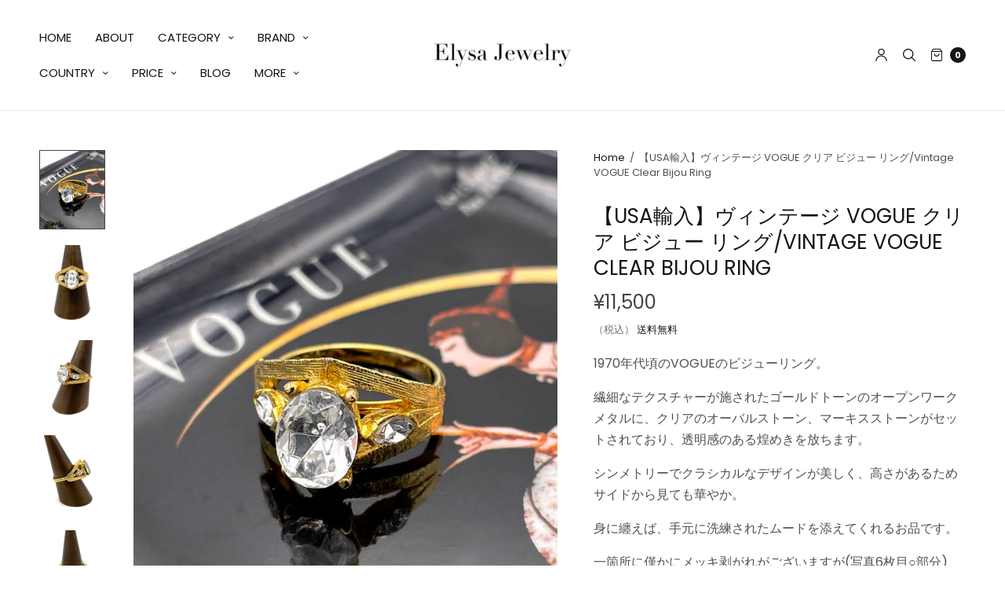

--- FILE ---
content_type: text/html; charset=utf-8
request_url: https://elysajewelry.com/ja/products/er_164
body_size: 37785
content:
<!doctype html>
<html class="no-js" lang="ja">
<head>
	<meta charset="utf-8">
	<meta http-equiv="X-UA-Compatible" content="IE=edge,chrome=1">
	<meta name="viewport" content="width=device-width, initial-scale=1, maximum-scale=5, viewport-fit=cover">
	<link rel="canonical" href="https://elysajewelry.com/ja/products/er_164">
	<link rel="preconnect" href="https://cdn.shopify.com" crossorigin><link rel="icon" type="image/png" href="//elysajewelry.com/cdn/shop/files/4869461eb0776a2601cf492f93d8a9a8_f7f68f33-c8c2-4454-bc0c-eb1932583237.jpg?crop=center&height=32&v=1655719323&width=32"><title>
	【USA輸入】ヴィンテージ VOGUE クリア ビジュー リング/Vintage VOGUE Clear Bijou Ring &ndash; Elysa Jewelry
	</title>

	
	<meta name="description" content="1970年代頃のVOGUEのビジューリング。 繊細なテクスチャーが施されたゴールドトーンのオープンワークメタルに、クリアのオーバルストーン、マーキスストーンがセットされており、透明感のある煌めきを放ちます。 シンメトリーでクラシカルなデザインが美しく、高さがあるためサイドから見ても華やか。 身に纏えば、手元に洗練されたムードを添えてくれるお品です。 一箇所に僅かにメッキ剥がれがございますが(写真6枚目○部分)、その他非常に良好なヴィンテージコンディションです。 【VOGUE(ヴォーグ)とは】1936年にNYで創業し、1977年まで存続したコスチュームジュエリーメーカー。ガラスやビーズを用いた独創的なデザインが特徴です。そのユニークな">
	
<link rel="preconnect" href="https://fonts.shopifycdn.com" crossorigin>

<meta property="og:site_name" content="Elysa Jewelry">
<meta property="og:url" content="https://elysajewelry.com/ja/products/er_164">
<meta property="og:title" content="【USA輸入】ヴィンテージ VOGUE クリア ビジュー リング/Vintage VOGUE Clear Bijou Ring">
<meta property="og:type" content="product">
<meta property="og:description" content="1970年代頃のVOGUEのビジューリング。 繊細なテクスチャーが施されたゴールドトーンのオープンワークメタルに、クリアのオーバルストーン、マーキスストーンがセットされており、透明感のある煌めきを放ちます。 シンメトリーでクラシカルなデザインが美しく、高さがあるためサイドから見ても華やか。 身に纏えば、手元に洗練されたムードを添えてくれるお品です。 一箇所に僅かにメッキ剥がれがございますが(写真6枚目○部分)、その他非常に良好なヴィンテージコンディションです。 【VOGUE(ヴォーグ)とは】1936年にNYで創業し、1977年まで存続したコスチュームジュエリーメーカー。ガラスやビーズを用いた独創的なデザインが特徴です。そのユニークな"><meta property="og:image" content="http://elysajewelry.com/cdn/shop/products/IMG_3933.jpg?v=1669359431">
  <meta property="og:image:secure_url" content="https://elysajewelry.com/cdn/shop/products/IMG_3933.jpg?v=1669359431">
  <meta property="og:image:width" content="1080">
  <meta property="og:image:height" content="1301"><meta property="og:price:amount" content="11,500">
  <meta property="og:price:currency" content="JPY"><meta name="twitter:site" content="@ElysaJewelry"><meta name="twitter:card" content="summary_large_image">
<meta name="twitter:title" content="【USA輸入】ヴィンテージ VOGUE クリア ビジュー リング/Vintage VOGUE Clear Bijou Ring">
<meta name="twitter:description" content="1970年代頃のVOGUEのビジューリング。 繊細なテクスチャーが施されたゴールドトーンのオープンワークメタルに、クリアのオーバルストーン、マーキスストーンがセットされており、透明感のある煌めきを放ちます。 シンメトリーでクラシカルなデザインが美しく、高さがあるためサイドから見ても華やか。 身に纏えば、手元に洗練されたムードを添えてくれるお品です。 一箇所に僅かにメッキ剥がれがございますが(写真6枚目○部分)、その他非常に良好なヴィンテージコンディションです。 【VOGUE(ヴォーグ)とは】1936年にNYで創業し、1977年まで存続したコスチュームジュエリーメーカー。ガラスやビーズを用いた独創的なデザインが特徴です。そのユニークな">


	<link href="//elysajewelry.com/cdn/shop/t/13/assets/app.css?v=38101409764562244461655704163" rel="stylesheet" type="text/css" media="all" />

	<style data-shopify>
	:root {
		--font-body-scale: 1.0;
		--font-heading-scale: 1.0;
	}

	@font-face {
  font-family: Poppins;
  font-weight: 400;
  font-style: normal;
  font-display: swap;
  src: url("//elysajewelry.com/cdn/fonts/poppins/poppins_n4.0ba78fa5af9b0e1a374041b3ceaadf0a43b41362.woff2") format("woff2"),
       url("//elysajewelry.com/cdn/fonts/poppins/poppins_n4.214741a72ff2596839fc9760ee7a770386cf16ca.woff") format("woff");
}

	@font-face {
  font-family: Poppins;
  font-weight: 700;
  font-style: normal;
  font-display: swap;
  src: url("//elysajewelry.com/cdn/fonts/poppins/poppins_n7.56758dcf284489feb014a026f3727f2f20a54626.woff2") format("woff2"),
       url("//elysajewelry.com/cdn/fonts/poppins/poppins_n7.f34f55d9b3d3205d2cd6f64955ff4b36f0cfd8da.woff") format("woff");
}

@font-face {
  font-family: Poppins;
  font-weight: 400;
  font-style: italic;
  font-display: swap;
  src: url("//elysajewelry.com/cdn/fonts/poppins/poppins_i4.846ad1e22474f856bd6b81ba4585a60799a9f5d2.woff2") format("woff2"),
       url("//elysajewelry.com/cdn/fonts/poppins/poppins_i4.56b43284e8b52fc64c1fd271f289a39e8477e9ec.woff") format("woff");
}

@font-face {
  font-family: Poppins;
  font-weight: 700;
  font-style: italic;
  font-display: swap;
  src: url("//elysajewelry.com/cdn/fonts/poppins/poppins_i7.42fd71da11e9d101e1e6c7932199f925f9eea42d.woff2") format("woff2"),
       url("//elysajewelry.com/cdn/fonts/poppins/poppins_i7.ec8499dbd7616004e21155106d13837fff4cf556.woff") format("woff");
}

h1,h2,h3,h4,h5,h6,
	.h1,.h2,.h3,.h4,.h5,.h6,
	.cart-product-link {
		font-style: normal;
		font-weight: 400;
		font-family: Poppins;
	}
	body,
	p {
		font-style: normal;
		font-weight: 400;
		font-family: Poppins;
	}
	
	:root {
		--color-heading: #151515;
	}
	:root {
		--color-text: #151515;
		--color-text-rgb: 21, 21, 21;
	}
	:root {
		--color-price: #444;
	}
	:root {
		--color-border:  #eaeaea;
	}
	:root {
		--bg-body: #ffffff;
		--bg-body--darken: #f2f2f2;
	}
	:root {
		--color-link: #151515;
	}
	:root {
		--color-link-hover: #666666;
	}
	:root {
		--color-stars: #151515;
	}
	.badge {
		color: #ffffff;
	}
	.badge.onsale {
		background-color: #647694;
	}
	.badge.out-of-stock {
		background-color: #8e8e8e;
	}
	.form-notification.error {
		background-color: #f34040;
	}
	.form-notification.error,
	.form-notification.error a {
		color: #ffffff;
	}
	.form-notification.success {
		background-color: #02b249;
	}
	.form-notification.success,
	.form-notification.success a {
		color: #151515;
	}
	.header:not(.fixed),
	.header.hover,
	.header:hover {
		background-color: #ffffff;
	}
	.thb-full-menu .sub-menu {
		background-color: #ffffff;
	}
	.header.light-title:hover a,
	.header.light-title.hover a,
	.header:not(.light-title) a {
		color: #151515;
	}
	.thb-full-menu>li a:before {
		border-color: #151515;
	}
	.header.light-title:hover a:hover,
	.header.light-title.hover a:hover,
	.header:not(.light-title) a:hover {
		color: #666666;
	}
	.header #quick_cart svg {
		stroke: #151515;
	}
	.header #quick_profile svg,
	.header #quick_search svg {
		fill: #151515;
	}
	.mobile-toggle span {
		background: #151515;
	}
	.side-panel header {
		background-color: #f4f4f4;
	}
	.side-panel header h6 {
		color: #151515;
	}
	.side-panel header svg {
		fill: #151515;
	}
	#wrapper .click-capture {
		background-color: rgba(192, 192, 192, 0.6);
	}
	@media only screen and (max-width: 767px) {
		.section-margin,
		.spr-container {
			margin: 40px 0;
		}
		.thb-product-detail.product {
			margin-bottom: 40px;
		}
	}
	@media only screen and (min-width: 768px) {
		.section-margin,
		.spr-container {
			margin: 80px 0;
		}
		.thb-product-detail:not(.section-no-bottom-margin) {
			margin-bottom: 80px !important;
		}
	}
	.products .product h3 {
		font-size: 16px;
	}
	.thb-full-menu,
	.header .account-holder a {
		font-size: 15px;
	}
	.badge {
		border-radius: 0px;
	}
	:root {
		--button-solid-bg: #151515;
		--button-solid-bg-hover: #2f2f2f
	}
	:root {
		--button-solid-text: #ffffff;
	}
	:root {
		--outline-button-color: #151515;
	}.thb-product-detail .product-information .stock.out-of-stock {
		border-color: #db4141;
		color: #db4141;
	}:root {
		--cart-remove: #db4141
	}</style>


	<script src="https://ajax.googleapis.com/ajax/libs/jquery/3.6.0/jquery.min.js"></script>
	<script>
		window.theme = window.theme || {};
		theme = {
			strings: {
				addToCart: "カートに追加する",
				soldOut: "SOLD OUT",
				unavailable: "利用できません"
			},
			settings: {
				money_with_currency_format:"¥{{amount_no_decimals}}"},
			routes: {
				cart_add_url: '/ja/cart/add',
				search_url: '/ja/search',
				cart_change_url: '/ja/cart/change',
				cart_update_url: '/ja/cart/update',
				predictive_search_url: '/ja/search/suggest',
			}
		};
	</script>
	<script>window.performance && window.performance.mark && window.performance.mark('shopify.content_for_header.start');</script><meta name="google-site-verification" content="_Pj8p5jujOHCOhgBLln5-4Pnmsofk5w8fWYDeTv55xY">
<meta id="shopify-digital-wallet" name="shopify-digital-wallet" content="/26394296423/digital_wallets/dialog">
<meta name="shopify-checkout-api-token" content="68add57c98c68205a889d44bb90c433b">
<link rel="alternate" hreflang="x-default" href="https://elysajewelry.com/products/er_164">
<link rel="alternate" hreflang="en" href="https://elysajewelry.com/products/er_164">
<link rel="alternate" hreflang="ja" href="https://elysajewelry.com/ja/products/er_164">
<link rel="alternate" type="application/json+oembed" href="https://elysajewelry.com/ja/products/er_164.oembed">
<script async="async" src="/checkouts/internal/preloads.js?locale=ja-JP"></script>
<link rel="preconnect" href="https://shop.app" crossorigin="anonymous">
<script async="async" src="https://shop.app/checkouts/internal/preloads.js?locale=ja-JP&shop_id=26394296423" crossorigin="anonymous"></script>
<script id="apple-pay-shop-capabilities" type="application/json">{"shopId":26394296423,"countryCode":"JP","currencyCode":"JPY","merchantCapabilities":["supports3DS"],"merchantId":"gid:\/\/shopify\/Shop\/26394296423","merchantName":"Elysa Jewelry","requiredBillingContactFields":["postalAddress","email"],"requiredShippingContactFields":["postalAddress","email"],"shippingType":"shipping","supportedNetworks":["visa","masterCard","amex","jcb","discover"],"total":{"type":"pending","label":"Elysa Jewelry","amount":"1.00"},"shopifyPaymentsEnabled":true,"supportsSubscriptions":true}</script>
<script id="shopify-features" type="application/json">{"accessToken":"68add57c98c68205a889d44bb90c433b","betas":["rich-media-storefront-analytics"],"domain":"elysajewelry.com","predictiveSearch":true,"shopId":26394296423,"locale":"ja"}</script>
<script>var Shopify = Shopify || {};
Shopify.shop = "elysajewelry.myshopify.com";
Shopify.locale = "ja";
Shopify.currency = {"active":"JPY","rate":"1.0"};
Shopify.country = "JP";
Shopify.theme = {"name":"North","id":130206138560,"schema_name":"North","schema_version":"1.2.1","theme_store_id":1460,"role":"main"};
Shopify.theme.handle = "null";
Shopify.theme.style = {"id":null,"handle":null};
Shopify.cdnHost = "elysajewelry.com/cdn";
Shopify.routes = Shopify.routes || {};
Shopify.routes.root = "/ja/";</script>
<script type="module">!function(o){(o.Shopify=o.Shopify||{}).modules=!0}(window);</script>
<script>!function(o){function n(){var o=[];function n(){o.push(Array.prototype.slice.apply(arguments))}return n.q=o,n}var t=o.Shopify=o.Shopify||{};t.loadFeatures=n(),t.autoloadFeatures=n()}(window);</script>
<script>
  window.ShopifyPay = window.ShopifyPay || {};
  window.ShopifyPay.apiHost = "shop.app\/pay";
  window.ShopifyPay.redirectState = null;
</script>
<script id="shop-js-analytics" type="application/json">{"pageType":"product"}</script>
<script defer="defer" async type="module" src="//elysajewelry.com/cdn/shopifycloud/shop-js/modules/v2/client.init-shop-cart-sync_Cun6Ba8E.ja.esm.js"></script>
<script defer="defer" async type="module" src="//elysajewelry.com/cdn/shopifycloud/shop-js/modules/v2/chunk.common_DGWubyOB.esm.js"></script>
<script type="module">
  await import("//elysajewelry.com/cdn/shopifycloud/shop-js/modules/v2/client.init-shop-cart-sync_Cun6Ba8E.ja.esm.js");
await import("//elysajewelry.com/cdn/shopifycloud/shop-js/modules/v2/chunk.common_DGWubyOB.esm.js");

  window.Shopify.SignInWithShop?.initShopCartSync?.({"fedCMEnabled":true,"windoidEnabled":true});

</script>
<script>
  window.Shopify = window.Shopify || {};
  if (!window.Shopify.featureAssets) window.Shopify.featureAssets = {};
  window.Shopify.featureAssets['shop-js'] = {"shop-cart-sync":["modules/v2/client.shop-cart-sync_kpadWrR6.ja.esm.js","modules/v2/chunk.common_DGWubyOB.esm.js"],"init-fed-cm":["modules/v2/client.init-fed-cm_deEwcgdG.ja.esm.js","modules/v2/chunk.common_DGWubyOB.esm.js"],"shop-cash-offers":["modules/v2/client.shop-cash-offers_CGfJizyJ.ja.esm.js","modules/v2/chunk.common_DGWubyOB.esm.js","modules/v2/chunk.modal_Ba7vk6QP.esm.js"],"shop-button":["modules/v2/client.shop-button_Bgl7Akkx.ja.esm.js","modules/v2/chunk.common_DGWubyOB.esm.js"],"shop-toast-manager":["modules/v2/client.shop-toast-manager_BZdAlEPY.ja.esm.js","modules/v2/chunk.common_DGWubyOB.esm.js"],"init-shop-cart-sync":["modules/v2/client.init-shop-cart-sync_Cun6Ba8E.ja.esm.js","modules/v2/chunk.common_DGWubyOB.esm.js"],"avatar":["modules/v2/client.avatar_BTnouDA3.ja.esm.js"],"init-windoid":["modules/v2/client.init-windoid_DLaIoEuB.ja.esm.js","modules/v2/chunk.common_DGWubyOB.esm.js"],"init-shop-email-lookup-coordinator":["modules/v2/client.init-shop-email-lookup-coordinator_BxGPdBrh.ja.esm.js","modules/v2/chunk.common_DGWubyOB.esm.js"],"pay-button":["modules/v2/client.pay-button_iRJggQYg.ja.esm.js","modules/v2/chunk.common_DGWubyOB.esm.js"],"shop-login-button":["modules/v2/client.shop-login-button_CXxZBmJa.ja.esm.js","modules/v2/chunk.common_DGWubyOB.esm.js","modules/v2/chunk.modal_Ba7vk6QP.esm.js"],"init-customer-accounts-sign-up":["modules/v2/client.init-customer-accounts-sign-up_Bb65hYMR.ja.esm.js","modules/v2/client.shop-login-button_CXxZBmJa.ja.esm.js","modules/v2/chunk.common_DGWubyOB.esm.js","modules/v2/chunk.modal_Ba7vk6QP.esm.js"],"init-shop-for-new-customer-accounts":["modules/v2/client.init-shop-for-new-customer-accounts_48e-446J.ja.esm.js","modules/v2/client.shop-login-button_CXxZBmJa.ja.esm.js","modules/v2/chunk.common_DGWubyOB.esm.js","modules/v2/chunk.modal_Ba7vk6QP.esm.js"],"init-customer-accounts":["modules/v2/client.init-customer-accounts_BbQrQ-BF.ja.esm.js","modules/v2/client.shop-login-button_CXxZBmJa.ja.esm.js","modules/v2/chunk.common_DGWubyOB.esm.js","modules/v2/chunk.modal_Ba7vk6QP.esm.js"],"shop-follow-button":["modules/v2/client.shop-follow-button_BO2OQvUT.ja.esm.js","modules/v2/chunk.common_DGWubyOB.esm.js","modules/v2/chunk.modal_Ba7vk6QP.esm.js"],"checkout-modal":["modules/v2/client.checkout-modal__QRFVvMA.ja.esm.js","modules/v2/chunk.common_DGWubyOB.esm.js","modules/v2/chunk.modal_Ba7vk6QP.esm.js"],"lead-capture":["modules/v2/client.lead-capture_Be4qr8sG.ja.esm.js","modules/v2/chunk.common_DGWubyOB.esm.js","modules/v2/chunk.modal_Ba7vk6QP.esm.js"],"shop-login":["modules/v2/client.shop-login_BCaq99Td.ja.esm.js","modules/v2/chunk.common_DGWubyOB.esm.js","modules/v2/chunk.modal_Ba7vk6QP.esm.js"],"payment-terms":["modules/v2/client.payment-terms_C-1Cu6jg.ja.esm.js","modules/v2/chunk.common_DGWubyOB.esm.js","modules/v2/chunk.modal_Ba7vk6QP.esm.js"]};
</script>
<script>(function() {
  var isLoaded = false;
  function asyncLoad() {
    if (isLoaded) return;
    isLoaded = true;
    var urls = ["https:\/\/cdn.shopify.com\/s\/files\/1\/0184\/4255\/1360\/files\/quicklink.min.js?v=1592547489\u0026shop=elysajewelry.myshopify.com","https:\/\/storage.nfcube.com\/instafeed-52e54d85702ad2f206374371344d8304.js?shop=elysajewelry.myshopify.com"];
    for (var i = 0; i < urls.length; i++) {
      var s = document.createElement('script');
      s.type = 'text/javascript';
      s.async = true;
      s.src = urls[i];
      var x = document.getElementsByTagName('script')[0];
      x.parentNode.insertBefore(s, x);
    }
  };
  if(window.attachEvent) {
    window.attachEvent('onload', asyncLoad);
  } else {
    window.addEventListener('load', asyncLoad, false);
  }
})();</script>
<script id="__st">var __st={"a":26394296423,"offset":32400,"reqid":"01ca63e3-dbca-46d7-b23d-f32aec81d356-1768853328","pageurl":"elysajewelry.com\/ja\/products\/er_164","u":"192e2ed52cff","p":"product","rtyp":"product","rid":7414350708928};</script>
<script>window.ShopifyPaypalV4VisibilityTracking = true;</script>
<script id="captcha-bootstrap">!function(){'use strict';const t='contact',e='account',n='new_comment',o=[[t,t],['blogs',n],['comments',n],[t,'customer']],c=[[e,'customer_login'],[e,'guest_login'],[e,'recover_customer_password'],[e,'create_customer']],r=t=>t.map((([t,e])=>`form[action*='/${t}']:not([data-nocaptcha='true']) input[name='form_type'][value='${e}']`)).join(','),a=t=>()=>t?[...document.querySelectorAll(t)].map((t=>t.form)):[];function s(){const t=[...o],e=r(t);return a(e)}const i='password',u='form_key',d=['recaptcha-v3-token','g-recaptcha-response','h-captcha-response',i],f=()=>{try{return window.sessionStorage}catch{return}},m='__shopify_v',_=t=>t.elements[u];function p(t,e,n=!1){try{const o=window.sessionStorage,c=JSON.parse(o.getItem(e)),{data:r}=function(t){const{data:e,action:n}=t;return t[m]||n?{data:e,action:n}:{data:t,action:n}}(c);for(const[e,n]of Object.entries(r))t.elements[e]&&(t.elements[e].value=n);n&&o.removeItem(e)}catch(o){console.error('form repopulation failed',{error:o})}}const l='form_type',E='cptcha';function T(t){t.dataset[E]=!0}const w=window,h=w.document,L='Shopify',v='ce_forms',y='captcha';let A=!1;((t,e)=>{const n=(g='f06e6c50-85a8-45c8-87d0-21a2b65856fe',I='https://cdn.shopify.com/shopifycloud/storefront-forms-hcaptcha/ce_storefront_forms_captcha_hcaptcha.v1.5.2.iife.js',D={infoText:'hCaptchaによる保護',privacyText:'プライバシー',termsText:'利用規約'},(t,e,n)=>{const o=w[L][v],c=o.bindForm;if(c)return c(t,g,e,D).then(n);var r;o.q.push([[t,g,e,D],n]),r=I,A||(h.body.append(Object.assign(h.createElement('script'),{id:'captcha-provider',async:!0,src:r})),A=!0)});var g,I,D;w[L]=w[L]||{},w[L][v]=w[L][v]||{},w[L][v].q=[],w[L][y]=w[L][y]||{},w[L][y].protect=function(t,e){n(t,void 0,e),T(t)},Object.freeze(w[L][y]),function(t,e,n,w,h,L){const[v,y,A,g]=function(t,e,n){const i=e?o:[],u=t?c:[],d=[...i,...u],f=r(d),m=r(i),_=r(d.filter((([t,e])=>n.includes(e))));return[a(f),a(m),a(_),s()]}(w,h,L),I=t=>{const e=t.target;return e instanceof HTMLFormElement?e:e&&e.form},D=t=>v().includes(t);t.addEventListener('submit',(t=>{const e=I(t);if(!e)return;const n=D(e)&&!e.dataset.hcaptchaBound&&!e.dataset.recaptchaBound,o=_(e),c=g().includes(e)&&(!o||!o.value);(n||c)&&t.preventDefault(),c&&!n&&(function(t){try{if(!f())return;!function(t){const e=f();if(!e)return;const n=_(t);if(!n)return;const o=n.value;o&&e.removeItem(o)}(t);const e=Array.from(Array(32),(()=>Math.random().toString(36)[2])).join('');!function(t,e){_(t)||t.append(Object.assign(document.createElement('input'),{type:'hidden',name:u})),t.elements[u].value=e}(t,e),function(t,e){const n=f();if(!n)return;const o=[...t.querySelectorAll(`input[type='${i}']`)].map((({name:t})=>t)),c=[...d,...o],r={};for(const[a,s]of new FormData(t).entries())c.includes(a)||(r[a]=s);n.setItem(e,JSON.stringify({[m]:1,action:t.action,data:r}))}(t,e)}catch(e){console.error('failed to persist form',e)}}(e),e.submit())}));const S=(t,e)=>{t&&!t.dataset[E]&&(n(t,e.some((e=>e===t))),T(t))};for(const o of['focusin','change'])t.addEventListener(o,(t=>{const e=I(t);D(e)&&S(e,y())}));const B=e.get('form_key'),M=e.get(l),P=B&&M;t.addEventListener('DOMContentLoaded',(()=>{const t=y();if(P)for(const e of t)e.elements[l].value===M&&p(e,B);[...new Set([...A(),...v().filter((t=>'true'===t.dataset.shopifyCaptcha))])].forEach((e=>S(e,t)))}))}(h,new URLSearchParams(w.location.search),n,t,e,['guest_login'])})(!0,!0)}();</script>
<script integrity="sha256-4kQ18oKyAcykRKYeNunJcIwy7WH5gtpwJnB7kiuLZ1E=" data-source-attribution="shopify.loadfeatures" defer="defer" src="//elysajewelry.com/cdn/shopifycloud/storefront/assets/storefront/load_feature-a0a9edcb.js" crossorigin="anonymous"></script>
<script crossorigin="anonymous" defer="defer" src="//elysajewelry.com/cdn/shopifycloud/storefront/assets/shopify_pay/storefront-65b4c6d7.js?v=20250812"></script>
<script data-source-attribution="shopify.dynamic_checkout.dynamic.init">var Shopify=Shopify||{};Shopify.PaymentButton=Shopify.PaymentButton||{isStorefrontPortableWallets:!0,init:function(){window.Shopify.PaymentButton.init=function(){};var t=document.createElement("script");t.src="https://elysajewelry.com/cdn/shopifycloud/portable-wallets/latest/portable-wallets.ja.js",t.type="module",document.head.appendChild(t)}};
</script>
<script data-source-attribution="shopify.dynamic_checkout.buyer_consent">
  function portableWalletsHideBuyerConsent(e){var t=document.getElementById("shopify-buyer-consent"),n=document.getElementById("shopify-subscription-policy-button");t&&n&&(t.classList.add("hidden"),t.setAttribute("aria-hidden","true"),n.removeEventListener("click",e))}function portableWalletsShowBuyerConsent(e){var t=document.getElementById("shopify-buyer-consent"),n=document.getElementById("shopify-subscription-policy-button");t&&n&&(t.classList.remove("hidden"),t.removeAttribute("aria-hidden"),n.addEventListener("click",e))}window.Shopify?.PaymentButton&&(window.Shopify.PaymentButton.hideBuyerConsent=portableWalletsHideBuyerConsent,window.Shopify.PaymentButton.showBuyerConsent=portableWalletsShowBuyerConsent);
</script>
<script data-source-attribution="shopify.dynamic_checkout.cart.bootstrap">document.addEventListener("DOMContentLoaded",(function(){function t(){return document.querySelector("shopify-accelerated-checkout-cart, shopify-accelerated-checkout")}if(t())Shopify.PaymentButton.init();else{new MutationObserver((function(e,n){t()&&(Shopify.PaymentButton.init(),n.disconnect())})).observe(document.body,{childList:!0,subtree:!0})}}));
</script>
<script id='scb4127' type='text/javascript' async='' src='https://elysajewelry.com/cdn/shopifycloud/privacy-banner/storefront-banner.js'></script><link id="shopify-accelerated-checkout-styles" rel="stylesheet" media="screen" href="https://elysajewelry.com/cdn/shopifycloud/portable-wallets/latest/accelerated-checkout-backwards-compat.css" crossorigin="anonymous">
<style id="shopify-accelerated-checkout-cart">
        #shopify-buyer-consent {
  margin-top: 1em;
  display: inline-block;
  width: 100%;
}

#shopify-buyer-consent.hidden {
  display: none;
}

#shopify-subscription-policy-button {
  background: none;
  border: none;
  padding: 0;
  text-decoration: underline;
  font-size: inherit;
  cursor: pointer;
}

#shopify-subscription-policy-button::before {
  box-shadow: none;
}

      </style>
<script id="sections-script" data-sections="product-recommendations" defer="defer" src="//elysajewelry.com/cdn/shop/t/13/compiled_assets/scripts.js?v=7479"></script>
<script>window.performance && window.performance.mark && window.performance.mark('shopify.content_for_header.end');</script> <!-- Header hook for plugins -->

	<script>document.documentElement.className = document.documentElement.className.replace('no-js', 'js');</script>
<link href="https://monorail-edge.shopifysvc.com" rel="dns-prefetch">
<script>(function(){if ("sendBeacon" in navigator && "performance" in window) {try {var session_token_from_headers = performance.getEntriesByType('navigation')[0].serverTiming.find(x => x.name == '_s').description;} catch {var session_token_from_headers = undefined;}var session_cookie_matches = document.cookie.match(/_shopify_s=([^;]*)/);var session_token_from_cookie = session_cookie_matches && session_cookie_matches.length === 2 ? session_cookie_matches[1] : "";var session_token = session_token_from_headers || session_token_from_cookie || "";function handle_abandonment_event(e) {var entries = performance.getEntries().filter(function(entry) {return /monorail-edge.shopifysvc.com/.test(entry.name);});if (!window.abandonment_tracked && entries.length === 0) {window.abandonment_tracked = true;var currentMs = Date.now();var navigation_start = performance.timing.navigationStart;var payload = {shop_id: 26394296423,url: window.location.href,navigation_start,duration: currentMs - navigation_start,session_token,page_type: "product"};window.navigator.sendBeacon("https://monorail-edge.shopifysvc.com/v1/produce", JSON.stringify({schema_id: "online_store_buyer_site_abandonment/1.1",payload: payload,metadata: {event_created_at_ms: currentMs,event_sent_at_ms: currentMs}}));}}window.addEventListener('pagehide', handle_abandonment_event);}}());</script>
<script id="web-pixels-manager-setup">(function e(e,d,r,n,o){if(void 0===o&&(o={}),!Boolean(null===(a=null===(i=window.Shopify)||void 0===i?void 0:i.analytics)||void 0===a?void 0:a.replayQueue)){var i,a;window.Shopify=window.Shopify||{};var t=window.Shopify;t.analytics=t.analytics||{};var s=t.analytics;s.replayQueue=[],s.publish=function(e,d,r){return s.replayQueue.push([e,d,r]),!0};try{self.performance.mark("wpm:start")}catch(e){}var l=function(){var e={modern:/Edge?\/(1{2}[4-9]|1[2-9]\d|[2-9]\d{2}|\d{4,})\.\d+(\.\d+|)|Firefox\/(1{2}[4-9]|1[2-9]\d|[2-9]\d{2}|\d{4,})\.\d+(\.\d+|)|Chrom(ium|e)\/(9{2}|\d{3,})\.\d+(\.\d+|)|(Maci|X1{2}).+ Version\/(15\.\d+|(1[6-9]|[2-9]\d|\d{3,})\.\d+)([,.]\d+|)( \(\w+\)|)( Mobile\/\w+|) Safari\/|Chrome.+OPR\/(9{2}|\d{3,})\.\d+\.\d+|(CPU[ +]OS|iPhone[ +]OS|CPU[ +]iPhone|CPU IPhone OS|CPU iPad OS)[ +]+(15[._]\d+|(1[6-9]|[2-9]\d|\d{3,})[._]\d+)([._]\d+|)|Android:?[ /-](13[3-9]|1[4-9]\d|[2-9]\d{2}|\d{4,})(\.\d+|)(\.\d+|)|Android.+Firefox\/(13[5-9]|1[4-9]\d|[2-9]\d{2}|\d{4,})\.\d+(\.\d+|)|Android.+Chrom(ium|e)\/(13[3-9]|1[4-9]\d|[2-9]\d{2}|\d{4,})\.\d+(\.\d+|)|SamsungBrowser\/([2-9]\d|\d{3,})\.\d+/,legacy:/Edge?\/(1[6-9]|[2-9]\d|\d{3,})\.\d+(\.\d+|)|Firefox\/(5[4-9]|[6-9]\d|\d{3,})\.\d+(\.\d+|)|Chrom(ium|e)\/(5[1-9]|[6-9]\d|\d{3,})\.\d+(\.\d+|)([\d.]+$|.*Safari\/(?![\d.]+ Edge\/[\d.]+$))|(Maci|X1{2}).+ Version\/(10\.\d+|(1[1-9]|[2-9]\d|\d{3,})\.\d+)([,.]\d+|)( \(\w+\)|)( Mobile\/\w+|) Safari\/|Chrome.+OPR\/(3[89]|[4-9]\d|\d{3,})\.\d+\.\d+|(CPU[ +]OS|iPhone[ +]OS|CPU[ +]iPhone|CPU IPhone OS|CPU iPad OS)[ +]+(10[._]\d+|(1[1-9]|[2-9]\d|\d{3,})[._]\d+)([._]\d+|)|Android:?[ /-](13[3-9]|1[4-9]\d|[2-9]\d{2}|\d{4,})(\.\d+|)(\.\d+|)|Mobile Safari.+OPR\/([89]\d|\d{3,})\.\d+\.\d+|Android.+Firefox\/(13[5-9]|1[4-9]\d|[2-9]\d{2}|\d{4,})\.\d+(\.\d+|)|Android.+Chrom(ium|e)\/(13[3-9]|1[4-9]\d|[2-9]\d{2}|\d{4,})\.\d+(\.\d+|)|Android.+(UC? ?Browser|UCWEB|U3)[ /]?(15\.([5-9]|\d{2,})|(1[6-9]|[2-9]\d|\d{3,})\.\d+)\.\d+|SamsungBrowser\/(5\.\d+|([6-9]|\d{2,})\.\d+)|Android.+MQ{2}Browser\/(14(\.(9|\d{2,})|)|(1[5-9]|[2-9]\d|\d{3,})(\.\d+|))(\.\d+|)|K[Aa][Ii]OS\/(3\.\d+|([4-9]|\d{2,})\.\d+)(\.\d+|)/},d=e.modern,r=e.legacy,n=navigator.userAgent;return n.match(d)?"modern":n.match(r)?"legacy":"unknown"}(),u="modern"===l?"modern":"legacy",c=(null!=n?n:{modern:"",legacy:""})[u],f=function(e){return[e.baseUrl,"/wpm","/b",e.hashVersion,"modern"===e.buildTarget?"m":"l",".js"].join("")}({baseUrl:d,hashVersion:r,buildTarget:u}),m=function(e){var d=e.version,r=e.bundleTarget,n=e.surface,o=e.pageUrl,i=e.monorailEndpoint;return{emit:function(e){var a=e.status,t=e.errorMsg,s=(new Date).getTime(),l=JSON.stringify({metadata:{event_sent_at_ms:s},events:[{schema_id:"web_pixels_manager_load/3.1",payload:{version:d,bundle_target:r,page_url:o,status:a,surface:n,error_msg:t},metadata:{event_created_at_ms:s}}]});if(!i)return console&&console.warn&&console.warn("[Web Pixels Manager] No Monorail endpoint provided, skipping logging."),!1;try{return self.navigator.sendBeacon.bind(self.navigator)(i,l)}catch(e){}var u=new XMLHttpRequest;try{return u.open("POST",i,!0),u.setRequestHeader("Content-Type","text/plain"),u.send(l),!0}catch(e){return console&&console.warn&&console.warn("[Web Pixels Manager] Got an unhandled error while logging to Monorail."),!1}}}}({version:r,bundleTarget:l,surface:e.surface,pageUrl:self.location.href,monorailEndpoint:e.monorailEndpoint});try{o.browserTarget=l,function(e){var d=e.src,r=e.async,n=void 0===r||r,o=e.onload,i=e.onerror,a=e.sri,t=e.scriptDataAttributes,s=void 0===t?{}:t,l=document.createElement("script"),u=document.querySelector("head"),c=document.querySelector("body");if(l.async=n,l.src=d,a&&(l.integrity=a,l.crossOrigin="anonymous"),s)for(var f in s)if(Object.prototype.hasOwnProperty.call(s,f))try{l.dataset[f]=s[f]}catch(e){}if(o&&l.addEventListener("load",o),i&&l.addEventListener("error",i),u)u.appendChild(l);else{if(!c)throw new Error("Did not find a head or body element to append the script");c.appendChild(l)}}({src:f,async:!0,onload:function(){if(!function(){var e,d;return Boolean(null===(d=null===(e=window.Shopify)||void 0===e?void 0:e.analytics)||void 0===d?void 0:d.initialized)}()){var d=window.webPixelsManager.init(e)||void 0;if(d){var r=window.Shopify.analytics;r.replayQueue.forEach((function(e){var r=e[0],n=e[1],o=e[2];d.publishCustomEvent(r,n,o)})),r.replayQueue=[],r.publish=d.publishCustomEvent,r.visitor=d.visitor,r.initialized=!0}}},onerror:function(){return m.emit({status:"failed",errorMsg:"".concat(f," has failed to load")})},sri:function(e){var d=/^sha384-[A-Za-z0-9+/=]+$/;return"string"==typeof e&&d.test(e)}(c)?c:"",scriptDataAttributes:o}),m.emit({status:"loading"})}catch(e){m.emit({status:"failed",errorMsg:(null==e?void 0:e.message)||"Unknown error"})}}})({shopId: 26394296423,storefrontBaseUrl: "https://elysajewelry.com",extensionsBaseUrl: "https://extensions.shopifycdn.com/cdn/shopifycloud/web-pixels-manager",monorailEndpoint: "https://monorail-edge.shopifysvc.com/unstable/produce_batch",surface: "storefront-renderer",enabledBetaFlags: ["2dca8a86"],webPixelsConfigList: [{"id":"511377600","configuration":"{\"config\":\"{\\\"pixel_id\\\":\\\"G-MSB5WVEZW3\\\",\\\"target_country\\\":\\\"JP\\\",\\\"gtag_events\\\":[{\\\"type\\\":\\\"begin_checkout\\\",\\\"action_label\\\":[\\\"G-MSB5WVEZW3\\\",\\\"AW-668705121\\\/ZkcnCMuQpNQBEOHC7r4C\\\"]},{\\\"type\\\":\\\"search\\\",\\\"action_label\\\":[\\\"G-MSB5WVEZW3\\\",\\\"AW-668705121\\\/xPB8CM6QpNQBEOHC7r4C\\\"]},{\\\"type\\\":\\\"view_item\\\",\\\"action_label\\\":[\\\"G-MSB5WVEZW3\\\",\\\"AW-668705121\\\/ZrYKCLH_o9QBEOHC7r4C\\\",\\\"MC-735900Z08Y\\\"]},{\\\"type\\\":\\\"purchase\\\",\\\"action_label\\\":[\\\"G-MSB5WVEZW3\\\",\\\"AW-668705121\\\/Iy0jCK7_o9QBEOHC7r4C\\\",\\\"MC-735900Z08Y\\\"]},{\\\"type\\\":\\\"page_view\\\",\\\"action_label\\\":[\\\"G-MSB5WVEZW3\\\",\\\"AW-668705121\\\/Za2QCKv_o9QBEOHC7r4C\\\",\\\"MC-735900Z08Y\\\"]},{\\\"type\\\":\\\"add_payment_info\\\",\\\"action_label\\\":[\\\"G-MSB5WVEZW3\\\",\\\"AW-668705121\\\/h76qCNGQpNQBEOHC7r4C\\\"]},{\\\"type\\\":\\\"add_to_cart\\\",\\\"action_label\\\":[\\\"G-MSB5WVEZW3\\\",\\\"AW-668705121\\\/EtMlCMiQpNQBEOHC7r4C\\\"]}],\\\"enable_monitoring_mode\\\":false}\"}","eventPayloadVersion":"v1","runtimeContext":"OPEN","scriptVersion":"b2a88bafab3e21179ed38636efcd8a93","type":"APP","apiClientId":1780363,"privacyPurposes":[],"dataSharingAdjustments":{"protectedCustomerApprovalScopes":["read_customer_address","read_customer_email","read_customer_name","read_customer_personal_data","read_customer_phone"]}},{"id":"449413312","configuration":"{\"pixelCode\":\"C6ONUHTOAEBJRBAM76CG\"}","eventPayloadVersion":"v1","runtimeContext":"STRICT","scriptVersion":"22e92c2ad45662f435e4801458fb78cc","type":"APP","apiClientId":4383523,"privacyPurposes":["ANALYTICS","MARKETING","SALE_OF_DATA"],"dataSharingAdjustments":{"protectedCustomerApprovalScopes":["read_customer_address","read_customer_email","read_customer_name","read_customer_personal_data","read_customer_phone"]}},{"id":"196411584","configuration":"{\"pixel_id\":\"792265217946364\",\"pixel_type\":\"facebook_pixel\",\"metaapp_system_user_token\":\"-\"}","eventPayloadVersion":"v1","runtimeContext":"OPEN","scriptVersion":"ca16bc87fe92b6042fbaa3acc2fbdaa6","type":"APP","apiClientId":2329312,"privacyPurposes":["ANALYTICS","MARKETING","SALE_OF_DATA"],"dataSharingAdjustments":{"protectedCustomerApprovalScopes":["read_customer_address","read_customer_email","read_customer_name","read_customer_personal_data","read_customer_phone"]}},{"id":"78184640","configuration":"{\"tagID\":\"2612778733238\"}","eventPayloadVersion":"v1","runtimeContext":"STRICT","scriptVersion":"18031546ee651571ed29edbe71a3550b","type":"APP","apiClientId":3009811,"privacyPurposes":["ANALYTICS","MARKETING","SALE_OF_DATA"],"dataSharingAdjustments":{"protectedCustomerApprovalScopes":["read_customer_address","read_customer_email","read_customer_name","read_customer_personal_data","read_customer_phone"]}},{"id":"55967936","eventPayloadVersion":"v1","runtimeContext":"LAX","scriptVersion":"1","type":"CUSTOM","privacyPurposes":["MARKETING"],"name":"Meta pixel (migrated)"},{"id":"shopify-app-pixel","configuration":"{}","eventPayloadVersion":"v1","runtimeContext":"STRICT","scriptVersion":"0450","apiClientId":"shopify-pixel","type":"APP","privacyPurposes":["ANALYTICS","MARKETING"]},{"id":"shopify-custom-pixel","eventPayloadVersion":"v1","runtimeContext":"LAX","scriptVersion":"0450","apiClientId":"shopify-pixel","type":"CUSTOM","privacyPurposes":["ANALYTICS","MARKETING"]}],isMerchantRequest: false,initData: {"shop":{"name":"Elysa Jewelry","paymentSettings":{"currencyCode":"JPY"},"myshopifyDomain":"elysajewelry.myshopify.com","countryCode":"JP","storefrontUrl":"https:\/\/elysajewelry.com\/ja"},"customer":null,"cart":null,"checkout":null,"productVariants":[{"price":{"amount":11500.0,"currencyCode":"JPY"},"product":{"title":"【USA輸入】ヴィンテージ VOGUE クリア ビジュー リング\/Vintage VOGUE Clear Bijou Ring","vendor":"Elysa Jewelry","id":"7414350708928","untranslatedTitle":"【USA輸入】ヴィンテージ VOGUE クリア ビジュー リング\/Vintage VOGUE Clear Bijou Ring","url":"\/ja\/products\/er_164","type":"リング"},"id":"43319936778432","image":{"src":"\/\/elysajewelry.com\/cdn\/shop\/products\/IMG_3933.jpg?v=1669359431"},"sku":"er_164","title":"Default Title","untranslatedTitle":"Default Title"}],"purchasingCompany":null},},"https://elysajewelry.com/cdn","fcfee988w5aeb613cpc8e4bc33m6693e112",{"modern":"","legacy":""},{"shopId":"26394296423","storefrontBaseUrl":"https:\/\/elysajewelry.com","extensionBaseUrl":"https:\/\/extensions.shopifycdn.com\/cdn\/shopifycloud\/web-pixels-manager","surface":"storefront-renderer","enabledBetaFlags":"[\"2dca8a86\"]","isMerchantRequest":"false","hashVersion":"fcfee988w5aeb613cpc8e4bc33m6693e112","publish":"custom","events":"[[\"page_viewed\",{}],[\"product_viewed\",{\"productVariant\":{\"price\":{\"amount\":11500.0,\"currencyCode\":\"JPY\"},\"product\":{\"title\":\"【USA輸入】ヴィンテージ VOGUE クリア ビジュー リング\/Vintage VOGUE Clear Bijou Ring\",\"vendor\":\"Elysa Jewelry\",\"id\":\"7414350708928\",\"untranslatedTitle\":\"【USA輸入】ヴィンテージ VOGUE クリア ビジュー リング\/Vintage VOGUE Clear Bijou Ring\",\"url\":\"\/ja\/products\/er_164\",\"type\":\"リング\"},\"id\":\"43319936778432\",\"image\":{\"src\":\"\/\/elysajewelry.com\/cdn\/shop\/products\/IMG_3933.jpg?v=1669359431\"},\"sku\":\"er_164\",\"title\":\"Default Title\",\"untranslatedTitle\":\"Default Title\"}}]]"});</script><script>
  window.ShopifyAnalytics = window.ShopifyAnalytics || {};
  window.ShopifyAnalytics.meta = window.ShopifyAnalytics.meta || {};
  window.ShopifyAnalytics.meta.currency = 'JPY';
  var meta = {"product":{"id":7414350708928,"gid":"gid:\/\/shopify\/Product\/7414350708928","vendor":"Elysa Jewelry","type":"リング","handle":"er_164","variants":[{"id":43319936778432,"price":1150000,"name":"【USA輸入】ヴィンテージ VOGUE クリア ビジュー リング\/Vintage VOGUE Clear Bijou Ring","public_title":null,"sku":"er_164"}],"remote":false},"page":{"pageType":"product","resourceType":"product","resourceId":7414350708928,"requestId":"01ca63e3-dbca-46d7-b23d-f32aec81d356-1768853328"}};
  for (var attr in meta) {
    window.ShopifyAnalytics.meta[attr] = meta[attr];
  }
</script>
<script class="analytics">
  (function () {
    var customDocumentWrite = function(content) {
      var jquery = null;

      if (window.jQuery) {
        jquery = window.jQuery;
      } else if (window.Checkout && window.Checkout.$) {
        jquery = window.Checkout.$;
      }

      if (jquery) {
        jquery('body').append(content);
      }
    };

    var hasLoggedConversion = function(token) {
      if (token) {
        return document.cookie.indexOf('loggedConversion=' + token) !== -1;
      }
      return false;
    }

    var setCookieIfConversion = function(token) {
      if (token) {
        var twoMonthsFromNow = new Date(Date.now());
        twoMonthsFromNow.setMonth(twoMonthsFromNow.getMonth() + 2);

        document.cookie = 'loggedConversion=' + token + '; expires=' + twoMonthsFromNow;
      }
    }

    var trekkie = window.ShopifyAnalytics.lib = window.trekkie = window.trekkie || [];
    if (trekkie.integrations) {
      return;
    }
    trekkie.methods = [
      'identify',
      'page',
      'ready',
      'track',
      'trackForm',
      'trackLink'
    ];
    trekkie.factory = function(method) {
      return function() {
        var args = Array.prototype.slice.call(arguments);
        args.unshift(method);
        trekkie.push(args);
        return trekkie;
      };
    };
    for (var i = 0; i < trekkie.methods.length; i++) {
      var key = trekkie.methods[i];
      trekkie[key] = trekkie.factory(key);
    }
    trekkie.load = function(config) {
      trekkie.config = config || {};
      trekkie.config.initialDocumentCookie = document.cookie;
      var first = document.getElementsByTagName('script')[0];
      var script = document.createElement('script');
      script.type = 'text/javascript';
      script.onerror = function(e) {
        var scriptFallback = document.createElement('script');
        scriptFallback.type = 'text/javascript';
        scriptFallback.onerror = function(error) {
                var Monorail = {
      produce: function produce(monorailDomain, schemaId, payload) {
        var currentMs = new Date().getTime();
        var event = {
          schema_id: schemaId,
          payload: payload,
          metadata: {
            event_created_at_ms: currentMs,
            event_sent_at_ms: currentMs
          }
        };
        return Monorail.sendRequest("https://" + monorailDomain + "/v1/produce", JSON.stringify(event));
      },
      sendRequest: function sendRequest(endpointUrl, payload) {
        // Try the sendBeacon API
        if (window && window.navigator && typeof window.navigator.sendBeacon === 'function' && typeof window.Blob === 'function' && !Monorail.isIos12()) {
          var blobData = new window.Blob([payload], {
            type: 'text/plain'
          });

          if (window.navigator.sendBeacon(endpointUrl, blobData)) {
            return true;
          } // sendBeacon was not successful

        } // XHR beacon

        var xhr = new XMLHttpRequest();

        try {
          xhr.open('POST', endpointUrl);
          xhr.setRequestHeader('Content-Type', 'text/plain');
          xhr.send(payload);
        } catch (e) {
          console.log(e);
        }

        return false;
      },
      isIos12: function isIos12() {
        return window.navigator.userAgent.lastIndexOf('iPhone; CPU iPhone OS 12_') !== -1 || window.navigator.userAgent.lastIndexOf('iPad; CPU OS 12_') !== -1;
      }
    };
    Monorail.produce('monorail-edge.shopifysvc.com',
      'trekkie_storefront_load_errors/1.1',
      {shop_id: 26394296423,
      theme_id: 130206138560,
      app_name: "storefront",
      context_url: window.location.href,
      source_url: "//elysajewelry.com/cdn/s/trekkie.storefront.cd680fe47e6c39ca5d5df5f0a32d569bc48c0f27.min.js"});

        };
        scriptFallback.async = true;
        scriptFallback.src = '//elysajewelry.com/cdn/s/trekkie.storefront.cd680fe47e6c39ca5d5df5f0a32d569bc48c0f27.min.js';
        first.parentNode.insertBefore(scriptFallback, first);
      };
      script.async = true;
      script.src = '//elysajewelry.com/cdn/s/trekkie.storefront.cd680fe47e6c39ca5d5df5f0a32d569bc48c0f27.min.js';
      first.parentNode.insertBefore(script, first);
    };
    trekkie.load(
      {"Trekkie":{"appName":"storefront","development":false,"defaultAttributes":{"shopId":26394296423,"isMerchantRequest":null,"themeId":130206138560,"themeCityHash":"3677637363066316286","contentLanguage":"ja","currency":"JPY","eventMetadataId":"54175c87-0490-4126-9476-c64e1ef27b8b"},"isServerSideCookieWritingEnabled":true,"monorailRegion":"shop_domain","enabledBetaFlags":["65f19447"]},"Session Attribution":{},"S2S":{"facebookCapiEnabled":true,"source":"trekkie-storefront-renderer","apiClientId":580111}}
    );

    var loaded = false;
    trekkie.ready(function() {
      if (loaded) return;
      loaded = true;

      window.ShopifyAnalytics.lib = window.trekkie;

      var originalDocumentWrite = document.write;
      document.write = customDocumentWrite;
      try { window.ShopifyAnalytics.merchantGoogleAnalytics.call(this); } catch(error) {};
      document.write = originalDocumentWrite;

      window.ShopifyAnalytics.lib.page(null,{"pageType":"product","resourceType":"product","resourceId":7414350708928,"requestId":"01ca63e3-dbca-46d7-b23d-f32aec81d356-1768853328","shopifyEmitted":true});

      var match = window.location.pathname.match(/checkouts\/(.+)\/(thank_you|post_purchase)/)
      var token = match? match[1]: undefined;
      if (!hasLoggedConversion(token)) {
        setCookieIfConversion(token);
        window.ShopifyAnalytics.lib.track("Viewed Product",{"currency":"JPY","variantId":43319936778432,"productId":7414350708928,"productGid":"gid:\/\/shopify\/Product\/7414350708928","name":"【USA輸入】ヴィンテージ VOGUE クリア ビジュー リング\/Vintage VOGUE Clear Bijou Ring","price":"11500","sku":"er_164","brand":"Elysa Jewelry","variant":null,"category":"リング","nonInteraction":true,"remote":false},undefined,undefined,{"shopifyEmitted":true});
      window.ShopifyAnalytics.lib.track("monorail:\/\/trekkie_storefront_viewed_product\/1.1",{"currency":"JPY","variantId":43319936778432,"productId":7414350708928,"productGid":"gid:\/\/shopify\/Product\/7414350708928","name":"【USA輸入】ヴィンテージ VOGUE クリア ビジュー リング\/Vintage VOGUE Clear Bijou Ring","price":"11500","sku":"er_164","brand":"Elysa Jewelry","variant":null,"category":"リング","nonInteraction":true,"remote":false,"referer":"https:\/\/elysajewelry.com\/ja\/products\/er_164"});
      }
    });


        var eventsListenerScript = document.createElement('script');
        eventsListenerScript.async = true;
        eventsListenerScript.src = "//elysajewelry.com/cdn/shopifycloud/storefront/assets/shop_events_listener-3da45d37.js";
        document.getElementsByTagName('head')[0].appendChild(eventsListenerScript);

})();</script>
  <script>
  if (!window.ga || (window.ga && typeof window.ga !== 'function')) {
    window.ga = function ga() {
      (window.ga.q = window.ga.q || []).push(arguments);
      if (window.Shopify && window.Shopify.analytics && typeof window.Shopify.analytics.publish === 'function') {
        window.Shopify.analytics.publish("ga_stub_called", {}, {sendTo: "google_osp_migration"});
      }
      console.error("Shopify's Google Analytics stub called with:", Array.from(arguments), "\nSee https://help.shopify.com/manual/promoting-marketing/pixels/pixel-migration#google for more information.");
    };
    if (window.Shopify && window.Shopify.analytics && typeof window.Shopify.analytics.publish === 'function') {
      window.Shopify.analytics.publish("ga_stub_initialized", {}, {sendTo: "google_osp_migration"});
    }
  }
</script>
<script
  defer
  src="https://elysajewelry.com/cdn/shopifycloud/perf-kit/shopify-perf-kit-3.0.4.min.js"
  data-application="storefront-renderer"
  data-shop-id="26394296423"
  data-render-region="gcp-us-central1"
  data-page-type="product"
  data-theme-instance-id="130206138560"
  data-theme-name="North"
  data-theme-version="1.2.1"
  data-monorail-region="shop_domain"
  data-resource-timing-sampling-rate="10"
  data-shs="true"
  data-shs-beacon="true"
  data-shs-export-with-fetch="true"
  data-shs-logs-sample-rate="1"
  data-shs-beacon-endpoint="https://elysajewelry.com/api/collect"
></script>
</head>
<body class="template-product">
	<a class="screen-reader-shortcut" href="#main-content">コンテンツへスキップ</a>
	<div id="wrapper" class="open">
		<div id="shopify-section-announcement-bar" class="shopify-section announcement-section">

</div>
		<div id="shopify-section-header" class="shopify-section header-section"><header class="header style1">
  <div class="row align-middle ">
		<div class="small-12 columns">
			<div class="header-grid">
		    <div class="hide-for-large toggle-holder">
					<a href="#mobile-menu" class="mobile-toggle" title="モバイルメニューの切り替え">
						<span></span>
						<span></span>
						<span></span>
					</a>
				</div>
				<div class="show-for-large">
		      <nav class="menu-holder">
		        <ul class="thb-full-menu uppercase-false" role="menubar">
  
	  
	  
	  <li class="">
	    <a href="/ja" title="HOME">HOME</a>
	    
	  </li>
  
	  
	  
	  <li class="">
	    <a href="/ja/pages/about" title="ABOUT">ABOUT</a>
	    
	  </li>
  
	  
	  
	  <li class="menu-item-has-children">
	    <a href="/ja/collections/all" title="CATEGORY">CATEGORY</a>
	    
		    <ul class="sub-menu" tabindex="-1">
	        
						
					  
		        <li class="" role="none">
		          <a href="/ja/collections/earring" title="Earring - イヤリング" role="menuitem">Earring - イヤリング</a>
							
		        </li>
					
						
					  
		        <li class="" role="none">
		          <a href="/ja/collections/pierce" title="Pierce - ピアス" role="menuitem">Pierce - ピアス</a>
							
		        </li>
					
						
					  
		        <li class="" role="none">
		          <a href="/ja/collections/ring" title="Ring - リング" role="menuitem">Ring - リング</a>
							
		        </li>
					
						
					  
		        <li class="" role="none">
		          <a href="/ja/collections/bracelet" title="Bracelet - ブレスレット" role="menuitem">Bracelet - ブレスレット</a>
							
		        </li>
					
						
					  
		        <li class="" role="none">
		          <a href="/ja/collections/necklace" title="Necklace - ネックレス" role="menuitem">Necklace - ネックレス</a>
							
		        </li>
					
						
					  
		        <li class="" role="none">
		          <a href="/ja/collections/brooch" title="Brooch - ブローチ" role="menuitem">Brooch - ブローチ</a>
							
		        </li>
					
						
					  
		        <li class="" role="none">
		          <a href="/ja/collections/dressclip" title="Dress Clip - ドレスクリップ" role="menuitem">Dress Clip - ドレスクリップ</a>
							
		        </li>
					
						
					  
		        <li class="" role="none">
		          <a href="/ja/collections/setjewelry" title="Set Jewelry - セットジュエリー" role="menuitem">Set Jewelry - セットジュエリー</a>
							
		        </li>
					
						
					  
		        <li class="" role="none">
		          <a href="/ja/collections/jewelrybox" title="Jewelry Box - ジュエリーボックス" role="menuitem">Jewelry Box - ジュエリーボックス</a>
							
		        </li>
					
						
					  
		        <li class="" role="none">
		          <a href="/ja/collections/others" title="Others - その他" role="menuitem">Others - その他</a>
							
		        </li>
					
						
					  
		        <li class="" role="none">
		          <a href="/ja/collections/floralcollection" title="Floral Collection - 花・植物モチーフ" role="menuitem">Floral Collection - 花・植物モチーフ</a>
							
		        </li>
					
						
					  
		        <li class="" role="none">
		          <a href="/ja/collections/rhinestonecollection" title="Rhinestone Collection - ラインストーン" role="menuitem">Rhinestone Collection - ラインストーン</a>
							
		        </li>
					
						
					  
		        <li class="" role="none">
		          <a href="/ja/collections/animal" title="Animal Collection - 動物・昆虫モチーフ" role="menuitem">Animal Collection - 動物・昆虫モチーフ</a>
							
		        </li>
					
						
					  
		        <li class="" role="none">
		          <a href="/ja/collections/goldcollection" title="Gold Collection - ゴールドトーン" role="menuitem">Gold Collection - ゴールドトーン</a>
							
		        </li>
					
						
					  
		        <li class="" role="none">
		          <a href="/ja/collections/silvercollection" title="Silver Collection - シルバートーン" role="menuitem">Silver Collection - シルバートーン</a>
							
		        </li>
					
						
					  
		        <li class="" role="none">
		          <a href="/ja/collections/original" title="Elysa Jewelry Original - オリジナル" role="menuitem">Elysa Jewelry Original - オリジナル</a>
							
		        </li>
					
		    </ul>
	    
	  </li>
  
	  
	  
	  <li class="menu-item-has-children">
	    <a href="/ja/pages/brandlist" title="BRAND">BRAND</a>
	    
		    <ul class="sub-menu" tabindex="-1">
	        
						
					  
		        <li class="" role="none">
		          <a href="/ja/pages/brandlist" title="コスチュームジュエリーブランド一覧→" role="menuitem">コスチュームジュエリーブランド一覧→</a>
							
		        </li>
					
						
					  
		        <li class="" role="none">
		          <a href="/ja/collections/avon" title="AVON" role="menuitem">AVON</a>
							
		        </li>
					
						
					  
		        <li class="" role="none">
		          <a href="/ja/collections/coro" title="CORO" role="menuitem">CORO</a>
							
		        </li>
					
						
					  
		        <li class="" role="none">
		          <a href="/ja/collections/ermanibulatti" title="ERMANI BULATTI" role="menuitem">ERMANI BULATTI</a>
							
		        </li>
					
						
					  
		        <li class="" role="none">
		          <a href="/ja/collections/florenza" title="FLORENZA" role="menuitem">FLORENZA</a>
							
		        </li>
					
						
					  
		        <li class="" role="none">
		          <a href="/ja/collections/lisner" title="LISNER" role="menuitem">LISNER</a>
							
		        </li>
					
						
					  
		        <li class="" role="none">
		          <a href="/ja/collections/monet" title="MONET" role="menuitem">MONET</a>
							
		        </li>
					
						
					  
		        <li class="" role="none">
		          <a href="/ja/collections/napier" title="NAPIER" role="menuitem">NAPIER</a>
							
		        </li>
					
						
					  
		        <li class="" role="none">
		          <a href="/ja/collections/sarahcoventry" title="SARAH COVENTRY" role="menuitem">SARAH COVENTRY</a>
							
		        </li>
					
						
					  
		        <li class="" role="none">
		          <a href="/ja/collections/seiboth" title="SEIBOTH" role="menuitem">SEIBOTH</a>
							
		        </li>
					
						
					  
		        <li class="" role="none">
		          <a href="/ja/collections/sphinx" title="SPHINX" role="menuitem">SPHINX</a>
							
		        </li>
					
						
					  
		        <li class="" role="none">
		          <a href="/ja/collections/trifari" title="TRIFARI" role="menuitem">TRIFARI</a>
							
		        </li>
					
						
					  
		        <li class="" role="none">
		          <a href="/ja/collections/weiss" title="WEISS" role="menuitem">WEISS</a>
							
		        </li>
					
		    </ul>
	    
	  </li>
  
	  
	  
	  <li class="menu-item-has-children">
	    <a href="/ja" title="COUNTRY">COUNTRY</a>
	    
		    <ul class="sub-menu" tabindex="-1">
	        
						
					  
		        <li class="" role="none">
		          <a href="/ja/collections/uk" title="UK - イギリス買付" role="menuitem">UK - イギリス買付</a>
							
		        </li>
					
						
					  
		        <li class="" role="none">
		          <a href="/ja/collections/germany" title="GERMANY - ドイツ買付" role="menuitem">GERMANY - ドイツ買付</a>
							
		        </li>
					
						
					  
		        <li class="" role="none">
		          <a href="/ja/collections/czech" title="CZECH - チェコ買付" role="menuitem">CZECH - チェコ買付</a>
							
		        </li>
					
						
					  
		        <li class="" role="none">
		          <a href="/ja/collections/usa" title="USA - アメリカ買付" role="menuitem">USA - アメリカ買付</a>
							
		        </li>
					
		    </ul>
	    
	  </li>
  
	  
	  
	  <li class="menu-item-has-children">
	    <a href="/ja" title="PRICE">PRICE</a>
	    
		    <ul class="sub-menu" tabindex="-1">
	        
						
					  
		        <li class="" role="none">
		          <a href="/ja/collections/under10000" title="Under ¥10,000 - 1万円以下" role="menuitem">Under ¥10,000 - 1万円以下</a>
							
		        </li>
					
						
					  
		        <li class="" role="none">
		          <a href="/ja/collections/under8000" title="Under ¥8,000 - 8千円以下" role="menuitem">Under ¥8,000 - 8千円以下</a>
							
		        </li>
					
						
					  
		        <li class="" role="none">
		          <a href="/ja/collections/under6000" title="Under ¥6,000 - 6千円以下" role="menuitem">Under ¥6,000 - 6千円以下</a>
							
		        </li>
					
						
					  
		        <li class="" role="none">
		          <a href="/ja/collections/specialprice" title="Special Price" role="menuitem">Special Price</a>
							
		        </li>
					
		    </ul>
	    
	  </li>
  
	  
	  
	  <li class="">
	    <a href="/ja/blogs/%E3%83%8B%E3%83%A5%E3%83%BC%E3%82%B9" title="BLOG">BLOG</a>
	    
	  </li>
  
	  
	  
	  <li class="menu-item-has-children">
	    <a href="/ja" title="MORE">MORE</a>
	    
		    <ul class="sub-menu" tabindex="-1">
	        
						
					  
		        <li class="" role="none">
		          <a href="/ja/pages/shopguide" title="お買い物ガイド" role="menuitem">お買い物ガイド</a>
							
		        </li>
					
						
					  
		        <li class="" role="none">
		          <a href="/ja/pages/events" title="イベント情報" role="menuitem">イベント情報</a>
							
		        </li>
					
						
					  
		        <li class="" role="none">
		          <a href="/ja/pages/faq" title="よくあるご質問" role="menuitem">よくあるご質問</a>
							
		        </li>
					
						
					  
		        <li class="" role="none">
		          <a href="/ja/pages/contact" title="お問い合わせ" role="menuitem">お問い合わせ</a>
							
		        </li>
					
						
					  
		        <li class="" role="none">
		          <a href="/ja/pages/media" title="メディア掲載情報" role="menuitem">メディア掲載情報</a>
							
		        </li>
					
						
					  
		        <li class="" role="none">
		          <a href="/ja/pages/lease" title="リース・衣装協力について" role="menuitem">リース・衣装協力について</a>
							
		        </li>
					
						
					  
		        <li class="" role="none">
		          <a href="/ja/pages/overseas" title="FOR OVERSEAS CUSTOMERS" role="menuitem">FOR OVERSEAS CUSTOMERS</a>
							
		        </li>
					
		    </ul>
	    
	  </li>
  
</ul>

		      </nav>
		    </div>
		    <div class="logo-holder">
		      
		        <a class="logolink" href="/ja">
		          <img src="//elysajewelry.com/cdn/shop/files/LOGO_4b50d275-b070-4f73-b002-0728e2b29552.jpg?v=1655705449" alt="Elysa Jewelry" class="logoimg bg--light" width="450" height="200" loading="lazy"><img src="//elysajewelry.com/cdn/shop/files/481361cd8f6a5ad714d7c7ffef20a2f9.jpg?v=1655711791" alt="Elysa Jewelry" class="logoimg bg--dark" width="450" height="200" loading="lazy">
		        </a>
		      
		    </div>
	      <div class="account-holder has-icon-links uppercase-false">
	
	
	  
	    <a href="/ja/account/login" id="quick_profile" title="
	    ログイン中
	  ">
<svg version="1.1" xmlns="http://www.w3.org/2000/svg" xmlns:xlink="http://www.w3.org/1999/xlink" x="0px" y="0px"
 width="20px" height="22px" viewBox="2 1 20 22" enable-background="new 2 1 20 22" xml:space="preserve"><path d="M21.625,22.194c0,0.446-0.369,0.806-0.824,0.806c-0.457,0-0.826-0.359-0.826-0.806c0-4.296-3.57-7.78-7.975-7.78
	s-7.975,3.484-7.975,7.78C4.025,22.641,3.656,23,3.199,23c-0.455,0-0.824-0.359-0.824-0.806c0-5.185,4.309-9.389,9.625-9.389
	C17.316,12.806,21.625,17.01,21.625,22.194z M12,12.269c-3.189,0-5.775-2.521-5.775-5.634S8.811,1,12,1s5.775,2.521,5.775,5.634
	S15.189,12.269,12,12.269z M12,10.66c2.277,0,4.125-1.802,4.125-4.026c0-2.221-1.848-4.023-4.125-4.023
	c-2.279,0-4.125,1.802-4.125,4.023C7.875,8.858,9.721,10.66,12,10.66z"/>
</svg>
</a>
	  
	  
	    <a href="/ja/search/#searchpopup" class="mfp-inline" id="quick_search" title="探す">
<svg version="1.1" xmlns="http://www.w3.org/2000/svg" xmlns:xlink="http://www.w3.org/1999/xlink" x="0px" y="0px"
 width="22px" height="22px" viewBox="1 1 22 22" enable-background="new 1 1 22 22" xml:space="preserve"><path stroke-width="0.1" stroke-miterlimit="10" d="M10.217,1c-5.08,0-9.216,4.137-9.216,9.217
	c0,5.079,4.136,9.215,9.216,9.215c2.22,0,4.261-0.795,5.853-2.11l5.406,5.417c0.348,0.349,0.916,0.349,1.264,0
	c0.348-0.348,0.348-0.916,0-1.264l-5.414-5.405c1.312-1.595,2.107-3.633,2.107-5.853C19.433,5.137,15.296,1,10.217,1L10.217,1z
	 M10.217,2.784c4.114,0,7.433,3.318,7.433,7.433s-3.318,7.432-7.433,7.432c-4.115,0-7.433-3.317-7.433-7.432
	S6.102,2.784,10.217,2.784z"/>
</svg>
</a>
	  
	  <a href="/ja/cart" id="quick_cart">
<svg version="1.1" xmlns="http://www.w3.org/2000/svg" xmlns:xlink="http://www.w3.org/1999/xlink" x="0px" y="0px"
 width="19.5px" height="21.531px" viewBox="2.219 1.25 19.5 21.531" enable-background="new 2.219 1.25 19.5 21.531"
 xml:space="preserve"><path fill="none" stroke-width="1.5" stroke-linecap="round" stroke-linejoin="round" d="M6,2L3,6v14
  C3,21.104,3.896,22,5,22h14.001C20.104,22,21,21.104,21,19.999V6l-3-4H6z"/><line fill="none" stroke-width="1.5" stroke-linecap="round" stroke-linejoin="round" x1="3" y1="6" x2="21" y2="6"/><path fill="none" stroke-width="1.5" stroke-linecap="round" stroke-linejoin="round" d="M16,10
  c0,2.209-1.791,4.001-4,4.001S8,12.209,8,10"/>
</svg>
 <span class="float_count">0
</span></a>
	
</div>

			</div>
		</div>
  </div>
</header>


	<style data-shopify>
	.header .logolink .logoimg {
		max-height: 80px;
	}
	</style>

<!-- Start Mobile Menu -->
<nav id="mobile-menu" class="side-panel" role="dialog">
	<header>
		<h6>Menu</h6>
		<a href="#" class="thb-close" title="近い">
<svg xmlns="http://www.w3.org/2000/svg" version="1.1" x="0" y="0" width="12" height="12" viewBox="1.1 1.1 12 12" enable-background="new 1.1 1.1 12 12" xml:space="preserve"><path d="M8.3 7.1l4.6-4.6c0.3-0.3 0.3-0.8 0-1.2 -0.3-0.3-0.8-0.3-1.2 0L7.1 5.9 2.5 1.3c-0.3-0.3-0.8-0.3-1.2 0 -0.3 0.3-0.3 0.8 0 1.2L5.9 7.1l-4.6 4.6c-0.3 0.3-0.3 0.8 0 1.2s0.8 0.3 1.2 0L7.1 8.3l4.6 4.6c0.3 0.3 0.8 0.3 1.2 0 0.3-0.3 0.3-0.8 0-1.2L8.3 7.1z"/></svg>
</a>
	</header>
	<div class="side-panel-content">
		
		<form role="search" method="get" class="searchform" action="/search">
			<fieldset>
				<input type="search" class="search-field pill" placeholder="検索" value="" name="q" autocomplete="off">
				<input type="hidden" name="options[prefix]" value="last">
				<button class="widget_subscribe_btn submit" type="submit">
<svg width="24" height="14" viewBox="0 0 24 14" fill="none" xmlns="http://www.w3.org/2000/svg"><path d="M1 7H23M23 7L17 1M23 7L17 13" stroke="var(--color-text)" stroke-width="1.5" stroke-linecap="round" stroke-linejoin="round"/></svg>
</button>
			</fieldset>
		</form>
		
    <ul class="mobile-menu">
			
			  
			  
			  <li class="">
					<div class="link-container">
				    <a href="/ja" title="HOME">HOME</a> 
					</div>
			    
			  </li>
		  
			  
			  
			  <li class="">
					<div class="link-container">
				    <a href="/ja/pages/about" title="ABOUT">ABOUT</a> 
					</div>
			    
			  </li>
		  
			  
			  
			  <li class="menu-item-has-children">
					<div class="link-container">
				    <a href="/ja/collections/all" title="CATEGORY">CATEGORY</a> <span></span>
					</div>
			    
				    <ul class="sub-menu">
			        
								
							  
				        <li class="" role="none">
									<div class="link-container">
					          <a href="/ja/collections/earring" title="Earring - イヤリング" role="menuitem">Earring - イヤリング</a>
									</div>
									
				        </li>
							
								
							  
				        <li class="" role="none">
									<div class="link-container">
					          <a href="/ja/collections/pierce" title="Pierce - ピアス" role="menuitem">Pierce - ピアス</a>
									</div>
									
				        </li>
							
								
							  
				        <li class="" role="none">
									<div class="link-container">
					          <a href="/ja/collections/ring" title="Ring - リング" role="menuitem">Ring - リング</a>
									</div>
									
				        </li>
							
								
							  
				        <li class="" role="none">
									<div class="link-container">
					          <a href="/ja/collections/bracelet" title="Bracelet - ブレスレット" role="menuitem">Bracelet - ブレスレット</a>
									</div>
									
				        </li>
							
								
							  
				        <li class="" role="none">
									<div class="link-container">
					          <a href="/ja/collections/necklace" title="Necklace - ネックレス" role="menuitem">Necklace - ネックレス</a>
									</div>
									
				        </li>
							
								
							  
				        <li class="" role="none">
									<div class="link-container">
					          <a href="/ja/collections/brooch" title="Brooch - ブローチ" role="menuitem">Brooch - ブローチ</a>
									</div>
									
				        </li>
							
								
							  
				        <li class="" role="none">
									<div class="link-container">
					          <a href="/ja/collections/dressclip" title="Dress Clip - ドレスクリップ" role="menuitem">Dress Clip - ドレスクリップ</a>
									</div>
									
				        </li>
							
								
							  
				        <li class="" role="none">
									<div class="link-container">
					          <a href="/ja/collections/setjewelry" title="Set Jewelry - セットジュエリー" role="menuitem">Set Jewelry - セットジュエリー</a>
									</div>
									
				        </li>
							
								
							  
				        <li class="" role="none">
									<div class="link-container">
					          <a href="/ja/collections/jewelrybox" title="Jewelry Box - ジュエリーボックス" role="menuitem">Jewelry Box - ジュエリーボックス</a>
									</div>
									
				        </li>
							
								
							  
				        <li class="" role="none">
									<div class="link-container">
					          <a href="/ja/collections/others" title="Others - その他" role="menuitem">Others - その他</a>
									</div>
									
				        </li>
							
								
							  
				        <li class="" role="none">
									<div class="link-container">
					          <a href="/ja/collections/floralcollection" title="Floral Collection - 花・植物モチーフ" role="menuitem">Floral Collection - 花・植物モチーフ</a>
									</div>
									
				        </li>
							
								
							  
				        <li class="" role="none">
									<div class="link-container">
					          <a href="/ja/collections/rhinestonecollection" title="Rhinestone Collection - ラインストーン" role="menuitem">Rhinestone Collection - ラインストーン</a>
									</div>
									
				        </li>
							
								
							  
				        <li class="" role="none">
									<div class="link-container">
					          <a href="/ja/collections/animal" title="Animal Collection - 動物・昆虫モチーフ" role="menuitem">Animal Collection - 動物・昆虫モチーフ</a>
									</div>
									
				        </li>
							
								
							  
				        <li class="" role="none">
									<div class="link-container">
					          <a href="/ja/collections/goldcollection" title="Gold Collection - ゴールドトーン" role="menuitem">Gold Collection - ゴールドトーン</a>
									</div>
									
				        </li>
							
								
							  
				        <li class="" role="none">
									<div class="link-container">
					          <a href="/ja/collections/silvercollection" title="Silver Collection - シルバートーン" role="menuitem">Silver Collection - シルバートーン</a>
									</div>
									
				        </li>
							
								
							  
				        <li class="" role="none">
									<div class="link-container">
					          <a href="/ja/collections/original" title="Elysa Jewelry Original - オリジナル" role="menuitem">Elysa Jewelry Original - オリジナル</a>
									</div>
									
				        </li>
							
				    </ul>
			    
			  </li>
		  
			  
			  
			  <li class="menu-item-has-children">
					<div class="link-container">
				    <a href="/ja/pages/brandlist" title="BRAND">BRAND</a> <span></span>
					</div>
			    
				    <ul class="sub-menu">
			        
								
							  
				        <li class="" role="none">
									<div class="link-container">
					          <a href="/ja/pages/brandlist" title="コスチュームジュエリーブランド一覧→" role="menuitem">コスチュームジュエリーブランド一覧→</a>
									</div>
									
				        </li>
							
								
							  
				        <li class="" role="none">
									<div class="link-container">
					          <a href="/ja/collections/avon" title="AVON" role="menuitem">AVON</a>
									</div>
									
				        </li>
							
								
							  
				        <li class="" role="none">
									<div class="link-container">
					          <a href="/ja/collections/coro" title="CORO" role="menuitem">CORO</a>
									</div>
									
				        </li>
							
								
							  
				        <li class="" role="none">
									<div class="link-container">
					          <a href="/ja/collections/ermanibulatti" title="ERMANI BULATTI" role="menuitem">ERMANI BULATTI</a>
									</div>
									
				        </li>
							
								
							  
				        <li class="" role="none">
									<div class="link-container">
					          <a href="/ja/collections/florenza" title="FLORENZA" role="menuitem">FLORENZA</a>
									</div>
									
				        </li>
							
								
							  
				        <li class="" role="none">
									<div class="link-container">
					          <a href="/ja/collections/lisner" title="LISNER" role="menuitem">LISNER</a>
									</div>
									
				        </li>
							
								
							  
				        <li class="" role="none">
									<div class="link-container">
					          <a href="/ja/collections/monet" title="MONET" role="menuitem">MONET</a>
									</div>
									
				        </li>
							
								
							  
				        <li class="" role="none">
									<div class="link-container">
					          <a href="/ja/collections/napier" title="NAPIER" role="menuitem">NAPIER</a>
									</div>
									
				        </li>
							
								
							  
				        <li class="" role="none">
									<div class="link-container">
					          <a href="/ja/collections/sarahcoventry" title="SARAH COVENTRY" role="menuitem">SARAH COVENTRY</a>
									</div>
									
				        </li>
							
								
							  
				        <li class="" role="none">
									<div class="link-container">
					          <a href="/ja/collections/seiboth" title="SEIBOTH" role="menuitem">SEIBOTH</a>
									</div>
									
				        </li>
							
								
							  
				        <li class="" role="none">
									<div class="link-container">
					          <a href="/ja/collections/sphinx" title="SPHINX" role="menuitem">SPHINX</a>
									</div>
									
				        </li>
							
								
							  
				        <li class="" role="none">
									<div class="link-container">
					          <a href="/ja/collections/trifari" title="TRIFARI" role="menuitem">TRIFARI</a>
									</div>
									
				        </li>
							
								
							  
				        <li class="" role="none">
									<div class="link-container">
					          <a href="/ja/collections/weiss" title="WEISS" role="menuitem">WEISS</a>
									</div>
									
				        </li>
							
				    </ul>
			    
			  </li>
		  
			  
			  
			  <li class="menu-item-has-children">
					<div class="link-container">
				    <a href="/ja" title="COUNTRY">COUNTRY</a> <span></span>
					</div>
			    
				    <ul class="sub-menu">
			        
								
							  
				        <li class="" role="none">
									<div class="link-container">
					          <a href="/ja/collections/uk" title="UK - イギリス買付" role="menuitem">UK - イギリス買付</a>
									</div>
									
				        </li>
							
								
							  
				        <li class="" role="none">
									<div class="link-container">
					          <a href="/ja/collections/germany" title="GERMANY - ドイツ買付" role="menuitem">GERMANY - ドイツ買付</a>
									</div>
									
				        </li>
							
								
							  
				        <li class="" role="none">
									<div class="link-container">
					          <a href="/ja/collections/czech" title="CZECH - チェコ買付" role="menuitem">CZECH - チェコ買付</a>
									</div>
									
				        </li>
							
								
							  
				        <li class="" role="none">
									<div class="link-container">
					          <a href="/ja/collections/usa" title="USA - アメリカ買付" role="menuitem">USA - アメリカ買付</a>
									</div>
									
				        </li>
							
				    </ul>
			    
			  </li>
		  
			  
			  
			  <li class="menu-item-has-children">
					<div class="link-container">
				    <a href="/ja" title="PRICE">PRICE</a> <span></span>
					</div>
			    
				    <ul class="sub-menu">
			        
								
							  
				        <li class="" role="none">
									<div class="link-container">
					          <a href="/ja/collections/under10000" title="Under ¥10,000 - 1万円以下" role="menuitem">Under ¥10,000 - 1万円以下</a>
									</div>
									
				        </li>
							
								
							  
				        <li class="" role="none">
									<div class="link-container">
					          <a href="/ja/collections/under8000" title="Under ¥8,000 - 8千円以下" role="menuitem">Under ¥8,000 - 8千円以下</a>
									</div>
									
				        </li>
							
								
							  
				        <li class="" role="none">
									<div class="link-container">
					          <a href="/ja/collections/under6000" title="Under ¥6,000 - 6千円以下" role="menuitem">Under ¥6,000 - 6千円以下</a>
									</div>
									
				        </li>
							
								
							  
				        <li class="" role="none">
									<div class="link-container">
					          <a href="/ja/collections/specialprice" title="Special Price" role="menuitem">Special Price</a>
									</div>
									
				        </li>
							
				    </ul>
			    
			  </li>
		  
			  
			  
			  <li class="">
					<div class="link-container">
				    <a href="/ja/blogs/%E3%83%8B%E3%83%A5%E3%83%BC%E3%82%B9" title="BLOG">BLOG</a> 
					</div>
			    
			  </li>
		  
			  
			  
			  <li class="menu-item-has-children">
					<div class="link-container">
				    <a href="/ja" title="MORE">MORE</a> <span></span>
					</div>
			    
				    <ul class="sub-menu">
			        
								
							  
				        <li class="" role="none">
									<div class="link-container">
					          <a href="/ja/pages/shopguide" title="お買い物ガイド" role="menuitem">お買い物ガイド</a>
									</div>
									
				        </li>
							
								
							  
				        <li class="" role="none">
									<div class="link-container">
					          <a href="/ja/pages/events" title="イベント情報" role="menuitem">イベント情報</a>
									</div>
									
				        </li>
							
								
							  
				        <li class="" role="none">
									<div class="link-container">
					          <a href="/ja/pages/faq" title="よくあるご質問" role="menuitem">よくあるご質問</a>
									</div>
									
				        </li>
							
								
							  
				        <li class="" role="none">
									<div class="link-container">
					          <a href="/ja/pages/contact" title="お問い合わせ" role="menuitem">お問い合わせ</a>
									</div>
									
				        </li>
							
								
							  
				        <li class="" role="none">
									<div class="link-container">
					          <a href="/ja/pages/media" title="メディア掲載情報" role="menuitem">メディア掲載情報</a>
									</div>
									
				        </li>
							
								
							  
				        <li class="" role="none">
									<div class="link-container">
					          <a href="/ja/pages/lease" title="リース・衣装協力について" role="menuitem">リース・衣装協力について</a>
									</div>
									
				        </li>
							
								
							  
				        <li class="" role="none">
									<div class="link-container">
					          <a href="/ja/pages/overseas" title="FOR OVERSEAS CUSTOMERS" role="menuitem">FOR OVERSEAS CUSTOMERS</a>
									</div>
									
				        </li>
							
				    </ul>
			    
			  </li>
		  
    </ul>

		<ul class="mobile-menu mobile-secondary-menu">
			
			<li>
				
			    <a href="/ja/account/login" class="">
			    ログイン中
			  </a>
			  
			</li>
			
				
			
    </ul>
		<div class="social-links">
			
<a href="https://www.facebook.com/ElysaJewelry/" class="social facebook" target="_blank" rel="noreferrer" title="Facebook"><i class="thb-icon-facebook"></i></a>


<a href="https://twitter.com/ElysaJewelry" class="social twitter" target="_blank" rel="noreferrer" title="Twitter"><i class="thb-icon-twitter"></i></a>


<a href="https://www.instagram.com/elysajewelry/" class="social instagram" target="_blank" rel="noreferrer" title="Instagram"><i class="thb-icon-instagram"></i></a>


<a href="https://www.pinterest.jp/elysajewelry/" class="social pinterest" target="_blank" rel="noreferrer" title="Pinterest"><i class="thb-icon-pinterest"></i></a>



<a href="https://www.youtube.com/@ElysaJewelry" class="social youtube" target="_blank" rel="noreferrer" title="YouTube"><i class="thb-icon-youtube"></i></a>



		</div>
	</div>
	<div class="thb-mobile-menu-switchers">
		
	<form method="post" action="/ja/localization" id="localization_form" accept-charset="UTF-8" class="shopify-localization-form" enctype="multipart/form-data"><input type="hidden" name="form_type" value="localization" /><input type="hidden" name="utf8" value="✓" /><input type="hidden" name="_method" value="put" /><input type="hidden" name="return_to" value="/ja/products/er_164" />
<div class="select">
			<select name="language_code" class="thb-language-code">
				
					<option value="en">English</option>
				
					<option value="ja" selected="selected">日本語</option>
				
			</select>
		</div><div class="select">
			<select name="currency_code" class="thb-currency-code"><option value="JPY">
						アイスランド (JPY ¥)
					</option><option value="EUR">
						アイルランド (EUR €)
					</option><option value="JPY">
						アセンション島 (JPY ¥)
					</option><option value="JPY">
						アゼルバイジャン (JPY ¥)
					</option><option value="JPY">
						アフガニスタン (JPY ¥)
					</option><option value="USD">
						アメリカ合衆国 (USD $)
					</option><option value="JPY">
						アラブ首長国連邦 (JPY ¥)
					</option><option value="JPY">
						アルジェリア (JPY ¥)
					</option><option value="JPY">
						アルゼンチン (JPY ¥)
					</option><option value="JPY">
						アルバ (JPY ¥)
					</option><option value="JPY">
						アルバニア (JPY ¥)
					</option><option value="JPY">
						アルメニア (JPY ¥)
					</option><option value="JPY">
						アンギラ (JPY ¥)
					</option><option value="JPY">
						アンゴラ (JPY ¥)
					</option><option value="JPY">
						アンティグア・バーブーダ (JPY ¥)
					</option><option value="EUR">
						アンドラ (EUR €)
					</option><option value="JPY">
						イエメン (JPY ¥)
					</option><option value="GBP">
						イギリス (GBP £)
					</option><option value="JPY">
						イスラエル (JPY ¥)
					</option><option value="EUR">
						イタリア (EUR €)
					</option><option value="JPY">
						イラク (JPY ¥)
					</option><option value="JPY">
						インド (JPY ¥)
					</option><option value="JPY">
						インドネシア (JPY ¥)
					</option><option value="JPY">
						ウォリス・フツナ (JPY ¥)
					</option><option value="JPY">
						ウガンダ (JPY ¥)
					</option><option value="JPY">
						ウクライナ (JPY ¥)
					</option><option value="JPY">
						ウズベキスタン (JPY ¥)
					</option><option value="JPY">
						ウルグアイ (JPY ¥)
					</option><option value="JPY">
						エクアドル (JPY ¥)
					</option><option value="JPY">
						エジプト (JPY ¥)
					</option><option value="EUR">
						エストニア (EUR €)
					</option><option value="JPY">
						エスワティニ (JPY ¥)
					</option><option value="JPY">
						エチオピア (JPY ¥)
					</option><option value="JPY">
						エリトリア (JPY ¥)
					</option><option value="JPY">
						エルサルバドル (JPY ¥)
					</option><option value="JPY">
						オマーン (JPY ¥)
					</option><option value="EUR">
						オランダ (EUR €)
					</option><option value="JPY">
						オランダ領カリブ (JPY ¥)
					</option><option value="JPY">
						オーストラリア (JPY ¥)
					</option><option value="EUR">
						オーストリア (EUR €)
					</option><option value="EUR">
						オーランド諸島 (EUR €)
					</option><option value="JPY">
						カザフスタン (JPY ¥)
					</option><option value="JPY">
						カタール (JPY ¥)
					</option><option value="JPY">
						カナダ (JPY ¥)
					</option><option value="JPY">
						カメルーン (JPY ¥)
					</option><option value="JPY">
						カンボジア (JPY ¥)
					</option><option value="JPY">
						カーボベルデ (JPY ¥)
					</option><option value="JPY">
						ガイアナ (JPY ¥)
					</option><option value="JPY">
						ガボン (JPY ¥)
					</option><option value="JPY">
						ガンビア (JPY ¥)
					</option><option value="JPY">
						ガーナ (JPY ¥)
					</option><option value="JPY">
						ガーンジー (JPY ¥)
					</option><option value="EUR">
						キプロス (EUR €)
					</option><option value="JPY">
						キュラソー (JPY ¥)
					</option><option value="JPY">
						キリバス (JPY ¥)
					</option><option value="JPY">
						キルギス (JPY ¥)
					</option><option value="JPY">
						ギニア (JPY ¥)
					</option><option value="JPY">
						ギニアビサウ (JPY ¥)
					</option><option value="EUR">
						ギリシャ (EUR €)
					</option><option value="JPY">
						クウェート (JPY ¥)
					</option><option value="JPY">
						クック諸島 (JPY ¥)
					</option><option value="JPY">
						クリスマス島 (JPY ¥)
					</option><option value="JPY">
						クロアチア (JPY ¥)
					</option><option value="JPY">
						グアテマラ (JPY ¥)
					</option><option value="EUR">
						グアドループ (EUR €)
					</option><option value="JPY">
						グリーンランド (JPY ¥)
					</option><option value="JPY">
						グレナダ (JPY ¥)
					</option><option value="JPY">
						ケイマン諸島 (JPY ¥)
					</option><option value="JPY">
						ケニア (JPY ¥)
					</option><option value="JPY">
						ココス(キーリング)諸島 (JPY ¥)
					</option><option value="JPY">
						コスタリカ (JPY ¥)
					</option><option value="EUR">
						コソボ (EUR €)
					</option><option value="JPY">
						コモロ (JPY ¥)
					</option><option value="JPY">
						コロンビア (JPY ¥)
					</option><option value="JPY">
						コンゴ共和国(ブラザビル) (JPY ¥)
					</option><option value="JPY">
						コンゴ民主共和国(キンシャサ) (JPY ¥)
					</option><option value="JPY">
						コートジボワール (JPY ¥)
					</option><option value="JPY">
						サウジアラビア (JPY ¥)
					</option><option value="JPY">
						サウスジョージア・サウスサンドウィッチ諸島 (JPY ¥)
					</option><option value="JPY">
						サモア (JPY ¥)
					</option><option value="JPY">
						サントメ・プリンシペ (JPY ¥)
					</option><option value="EUR">
						サンピエール島・ミクロン島 (EUR €)
					</option><option value="EUR">
						サンマリノ (EUR €)
					</option><option value="EUR">
						サン・バルテルミー (EUR €)
					</option><option value="EUR">
						サン・マルタン (EUR €)
					</option><option value="JPY">
						ザンビア (JPY ¥)
					</option><option value="JPY">
						シエラレオネ (JPY ¥)
					</option><option value="JPY">
						シンガポール (JPY ¥)
					</option><option value="JPY">
						シント・マールテン (JPY ¥)
					</option><option value="JPY">
						ジブチ (JPY ¥)
					</option><option value="JPY">
						ジブラルタル (JPY ¥)
					</option><option value="JPY">
						ジャマイカ (JPY ¥)
					</option><option value="JPY">
						ジャージー (JPY ¥)
					</option><option value="JPY">
						ジョージア (JPY ¥)
					</option><option value="JPY">
						ジンバブエ (JPY ¥)
					</option><option value="JPY">
						スイス (JPY ¥)
					</option><option value="JPY">
						スウェーデン (JPY ¥)
					</option><option value="JPY">
						スバールバル諸島・ヤンマイエン島 (JPY ¥)
					</option><option value="EUR">
						スペイン (EUR €)
					</option><option value="JPY">
						スリナム (JPY ¥)
					</option><option value="JPY">
						スリランカ (JPY ¥)
					</option><option value="EUR">
						スロバキア (EUR €)
					</option><option value="EUR">
						スロベニア (EUR €)
					</option><option value="JPY">
						スーダン (JPY ¥)
					</option><option value="JPY">
						セネガル (JPY ¥)
					</option><option value="JPY">
						セルビア (JPY ¥)
					</option><option value="JPY">
						セントクリストファー・ネーヴィス (JPY ¥)
					</option><option value="JPY">
						セントビンセント及びグレナディーン諸島 (JPY ¥)
					</option><option value="JPY">
						セントヘレナ (JPY ¥)
					</option><option value="JPY">
						セントルシア (JPY ¥)
					</option><option value="JPY">
						セーシェル (JPY ¥)
					</option><option value="JPY">
						ソマリア (JPY ¥)
					</option><option value="JPY">
						ソロモン諸島 (JPY ¥)
					</option><option value="JPY">
						タイ (JPY ¥)
					</option><option value="JPY">
						タジキスタン (JPY ¥)
					</option><option value="JPY">
						タンザニア (JPY ¥)
					</option><option value="JPY">
						タークス・カイコス諸島 (JPY ¥)
					</option><option value="JPY">
						チェコ (JPY ¥)
					</option><option value="JPY">
						チャド (JPY ¥)
					</option><option value="JPY">
						チュニジア (JPY ¥)
					</option><option value="JPY">
						チリ (JPY ¥)
					</option><option value="JPY">
						ツバル (JPY ¥)
					</option><option value="JPY">
						デンマーク (JPY ¥)
					</option><option value="JPY">
						トケラウ (JPY ¥)
					</option><option value="JPY">
						トリスタン・ダ・クーニャ (JPY ¥)
					</option><option value="JPY">
						トリニダード・トバゴ (JPY ¥)
					</option><option value="JPY">
						トルクメニスタン (JPY ¥)
					</option><option value="JPY">
						トルコ (JPY ¥)
					</option><option value="JPY">
						トンガ (JPY ¥)
					</option><option value="JPY">
						トーゴ (JPY ¥)
					</option><option value="EUR">
						ドイツ (EUR €)
					</option><option value="JPY">
						ドミニカ共和国 (JPY ¥)
					</option><option value="JPY">
						ドミニカ国 (JPY ¥)
					</option><option value="JPY">
						ナイジェリア (JPY ¥)
					</option><option value="JPY">
						ナウル (JPY ¥)
					</option><option value="JPY">
						ナミビア (JPY ¥)
					</option><option value="JPY">
						ニウエ (JPY ¥)
					</option><option value="JPY">
						ニカラグア (JPY ¥)
					</option><option value="JPY">
						ニジェール (JPY ¥)
					</option><option value="JPY">
						ニューカレドニア (JPY ¥)
					</option><option value="JPY">
						ニュージーランド (JPY ¥)
					</option><option value="JPY">
						ネパール (JPY ¥)
					</option><option value="JPY">
						ノルウェー (JPY ¥)
					</option><option value="JPY">
						ノーフォーク島 (JPY ¥)
					</option><option value="JPY">
						ハイチ (JPY ¥)
					</option><option value="JPY">
						ハンガリー (JPY ¥)
					</option><option value="EUR">
						バチカン市国 (EUR €)
					</option><option value="JPY">
						バヌアツ (JPY ¥)
					</option><option value="JPY">
						バハマ (JPY ¥)
					</option><option value="JPY">
						バミューダ (JPY ¥)
					</option><option value="JPY">
						バルバドス (JPY ¥)
					</option><option value="JPY">
						バングラデシュ (JPY ¥)
					</option><option value="JPY">
						バーレーン (JPY ¥)
					</option><option value="JPY">
						パキスタン (JPY ¥)
					</option><option value="JPY">
						パナマ (JPY ¥)
					</option><option value="JPY">
						パプアニューギニア (JPY ¥)
					</option><option value="JPY">
						パラグアイ (JPY ¥)
					</option><option value="JPY">
						パレスチナ自治区 (JPY ¥)
					</option><option value="JPY">
						ピトケアン諸島 (JPY ¥)
					</option><option value="JPY">
						フィジー (JPY ¥)
					</option><option value="JPY">
						フィリピン (JPY ¥)
					</option><option value="EUR">
						フィンランド (EUR €)
					</option><option value="JPY">
						フェロー諸島 (JPY ¥)
					</option><option value="JPY">
						フォークランド諸島 (JPY ¥)
					</option><option value="EUR">
						フランス (EUR €)
					</option><option value="JPY">
						ブラジル (JPY ¥)
					</option><option value="JPY">
						ブルガリア (JPY ¥)
					</option><option value="JPY">
						ブルキナファソ (JPY ¥)
					</option><option value="JPY">
						ブルネイ (JPY ¥)
					</option><option value="JPY">
						ブルンジ (JPY ¥)
					</option><option value="JPY">
						ブータン (JPY ¥)
					</option><option value="JPY">
						ベトナム (JPY ¥)
					</option><option value="JPY">
						ベナン (JPY ¥)
					</option><option value="JPY">
						ベネズエラ (JPY ¥)
					</option><option value="JPY">
						ベラルーシ (JPY ¥)
					</option><option value="JPY">
						ベリーズ (JPY ¥)
					</option><option value="EUR">
						ベルギー (EUR €)
					</option><option value="JPY">
						ペルー (JPY ¥)
					</option><option value="JPY">
						ホンジュラス (JPY ¥)
					</option><option value="JPY">
						ボスニア・ヘルツェゴビナ (JPY ¥)
					</option><option value="JPY">
						ボツワナ (JPY ¥)
					</option><option value="JPY">
						ボリビア (JPY ¥)
					</option><option value="EUR">
						ポルトガル (EUR €)
					</option><option value="JPY">
						ポーランド (JPY ¥)
					</option><option value="JPY">
						マダガスカル (JPY ¥)
					</option><option value="EUR">
						マヨット (EUR €)
					</option><option value="JPY">
						マラウイ (JPY ¥)
					</option><option value="JPY">
						マリ (JPY ¥)
					</option><option value="EUR">
						マルタ (EUR €)
					</option><option value="EUR">
						マルティニーク (EUR €)
					</option><option value="JPY">
						マレーシア (JPY ¥)
					</option><option value="JPY">
						マン島 (JPY ¥)
					</option><option value="JPY">
						ミャンマー (ビルマ) (JPY ¥)
					</option><option value="JPY">
						メキシコ (JPY ¥)
					</option><option value="JPY">
						モザンビーク (JPY ¥)
					</option><option value="EUR">
						モナコ (EUR €)
					</option><option value="JPY">
						モルディブ (JPY ¥)
					</option><option value="JPY">
						モルドバ (JPY ¥)
					</option><option value="JPY">
						モロッコ (JPY ¥)
					</option><option value="JPY">
						モンゴル (JPY ¥)
					</option><option value="EUR">
						モンテネグロ (EUR €)
					</option><option value="JPY">
						モントセラト (JPY ¥)
					</option><option value="JPY">
						モーリシャス (JPY ¥)
					</option><option value="JPY">
						モーリタニア (JPY ¥)
					</option><option value="JPY">
						ヨルダン (JPY ¥)
					</option><option value="JPY">
						ラオス (JPY ¥)
					</option><option value="EUR">
						ラトビア (EUR €)
					</option><option value="EUR">
						リトアニア (EUR €)
					</option><option value="JPY">
						リヒテンシュタイン (JPY ¥)
					</option><option value="JPY">
						リビア (JPY ¥)
					</option><option value="JPY">
						リベリア (JPY ¥)
					</option><option value="EUR">
						ルクセンブルク (EUR €)
					</option><option value="JPY">
						ルワンダ (JPY ¥)
					</option><option value="JPY">
						ルーマニア (JPY ¥)
					</option><option value="JPY">
						レソト (JPY ¥)
					</option><option value="JPY">
						レバノン (JPY ¥)
					</option><option value="EUR">
						レユニオン (EUR €)
					</option><option value="JPY">
						ロシア (JPY ¥)
					</option><option value="CNY">
						中国 (CNY ¥)
					</option><option value="JPY">
						中央アフリカ共和国 (JPY ¥)
					</option><option value="JPY">
						中華人民共和国マカオ特別行政区 (JPY ¥)
					</option><option value="JPY">
						中華人民共和国香港特別行政区 (JPY ¥)
					</option><option value="EUR">
						仏領ギアナ (EUR €)
					</option><option value="JPY">
						仏領ポリネシア (JPY ¥)
					</option><option value="EUR">
						仏領極南諸島 (EUR €)
					</option><option value="JPY">
						北マケドニア (JPY ¥)
					</option><option value="JPY">
						南アフリカ (JPY ¥)
					</option><option value="JPY">
						南スーダン (JPY ¥)
					</option><option value="TWD">
						台湾 (TWD $)
					</option><option value="JPY">
						合衆国領有小離島 (JPY ¥)
					</option><option value="JPY" selected="selected">
						日本 (JPY ¥)
					</option><option value="JPY">
						東ティモール (JPY ¥)
					</option><option value="JPY">
						英領インド洋地域 (JPY ¥)
					</option><option value="JPY">
						英領ヴァージン諸島 (JPY ¥)
					</option><option value="JPY">
						西サハラ (JPY ¥)
					</option><option value="JPY">
						赤道ギニア (JPY ¥)
					</option><option value="JPY">
						韓国 (JPY ¥)
					</option></select>
		</div><noscript>
			<button class="text-link">国/地域の更新</button>
		</noscript>
	</form>


	</div>
</nav>
<!-- End Mobile Menu -->

<div class="click-capture"></div>

<script type="application/ld+json">
  {
    "@context": "http://schema.org",
    "@type": "Organization",
    "name": "Elysa Jewelry",
    
      
      "logo": "https:\/\/elysajewelry.com\/cdn\/shop\/files\/LOGO_4b50d275-b070-4f73-b002-0728e2b29552_450x.jpg?v=1655705449",
    
    "sameAs": [
      "https:\/\/twitter.com\/ElysaJewelry",
      "https:\/\/www.facebook.com\/ElysaJewelry\/",
      "https:\/\/www.pinterest.jp\/elysajewelry\/",
      "https:\/\/www.instagram.com\/elysajewelry\/",
      "",
      "https:\/\/www.youtube.com\/@ElysaJewelry",
      ""
    ],
    "url": "https:\/\/elysajewelry.com"
  }
</script>

</div>
		<div role="main" tabindex="-1" id="main-content">
			<section id="shopify-section-template--15613695033536__main" class="shopify-section product-section"><link href="//elysajewelry.com/cdn/shop/t/13/assets/productpage.css?v=126553456699597714551655704172" rel="stylesheet" type="text/css" media="all" />

<div class="thb-product-detail thb-product-style1 product ">

  <div class="row">
		<div class="small-12 large-7 columns">
      <div class="product-gallery-container"><div id="product-thumbnails" class="product-thumbnails carousel slick no-js-hidden" data-navigation="false" data-autoplay="false" data-columns="4" data-asnavfor="#product-images" data-infinite="false"><div
						data-id="27900129607872"
						class="product-thumbnail "
					>


<img
	class="lazyload "
	width="1080" height="1301"
	data-sizes="auto"
	
	data-src="//elysajewelry.com/cdn/shop/products/IMG_3933_20x_crop_center.jpg?v=1669359431"
	data-srcset="      //elysajewelry.com/cdn/shop/products/IMG_3933_168x_crop_center.jpg?v=1669359431 168w,  "
	
	alt=""
/>

<noscript>
<img width="1080" height="1301" sizes="auto" src="//elysajewelry.com/cdn/shop/products/IMG_3933_20x_crop_center.jpg?v=1669359431" srcset="      //elysajewelry.com/cdn/shop/products/IMG_3933_168x_crop_center.jpg?v=1669359431 168w,  " alt="" loading="lazy" />
</noscript>

</div><div
						data-id="27900141502656"
						class="product-thumbnail "
					>


<img
	class="lazyload "
	width="1080" height="1300"
	data-sizes="auto"
	
	data-src="//elysajewelry.com/cdn/shop/products/IMG_3936_87845660-0ea4-491e-a26e-e9009766c661_20x_crop_center.jpg?v=1669359431"
	data-srcset="      //elysajewelry.com/cdn/shop/products/IMG_3936_87845660-0ea4-491e-a26e-e9009766c661_168x_crop_center.jpg?v=1669359431 168w,  "
	
	alt=""
/>

<noscript>
<img width="1080" height="1300" sizes="auto" src="//elysajewelry.com/cdn/shop/products/IMG_3936_87845660-0ea4-491e-a26e-e9009766c661_20x_crop_center.jpg?v=1669359431" srcset="      //elysajewelry.com/cdn/shop/products/IMG_3936_87845660-0ea4-491e-a26e-e9009766c661_168x_crop_center.jpg?v=1669359431 168w,  " alt="" loading="lazy" />
</noscript>

</div><div
						data-id="27900141535424"
						class="product-thumbnail "
					>


<img
	class="lazyload "
	width="1080" height="1299"
	data-sizes="auto"
	
	data-src="//elysajewelry.com/cdn/shop/products/IMG_3937_714ca4ec-1415-4c9d-8e91-c23b3aceff50_20x_crop_center.jpg?v=1669359431"
	data-srcset="      //elysajewelry.com/cdn/shop/products/IMG_3937_714ca4ec-1415-4c9d-8e91-c23b3aceff50_168x_crop_center.jpg?v=1669359431 168w,  "
	
	alt=""
/>

<noscript>
<img width="1080" height="1299" sizes="auto" src="//elysajewelry.com/cdn/shop/products/IMG_3937_714ca4ec-1415-4c9d-8e91-c23b3aceff50_20x_crop_center.jpg?v=1669359431" srcset="      //elysajewelry.com/cdn/shop/products/IMG_3937_714ca4ec-1415-4c9d-8e91-c23b3aceff50_168x_crop_center.jpg?v=1669359431 168w,  " alt="" loading="lazy" />
</noscript>

</div><div
						data-id="27900129476800"
						class="product-thumbnail "
					>


<img
	class="lazyload "
	width="1080" height="1300"
	data-sizes="auto"
	
	data-src="//elysajewelry.com/cdn/shop/products/IMG_3938_d831d258-d0e0-4e6b-b8e1-e9182f345d84_20x_crop_center.jpg?v=1669359431"
	data-srcset="      //elysajewelry.com/cdn/shop/products/IMG_3938_d831d258-d0e0-4e6b-b8e1-e9182f345d84_168x_crop_center.jpg?v=1669359431 168w,  "
	
	alt=""
/>

<noscript>
<img width="1080" height="1300" sizes="auto" src="//elysajewelry.com/cdn/shop/products/IMG_3938_d831d258-d0e0-4e6b-b8e1-e9182f345d84_20x_crop_center.jpg?v=1669359431" srcset="      //elysajewelry.com/cdn/shop/products/IMG_3938_d831d258-d0e0-4e6b-b8e1-e9182f345d84_168x_crop_center.jpg?v=1669359431 168w,  " alt="" loading="lazy" />
</noscript>

</div><div
						data-id="27900129509568"
						class="product-thumbnail "
					>


<img
	class="lazyload "
	width="1080" height="1300"
	data-sizes="auto"
	
	data-src="//elysajewelry.com/cdn/shop/products/IMG_3939_806c2e40-112f-4908-8eeb-37656700e4f8_20x_crop_center.jpg?v=1669359431"
	data-srcset="      //elysajewelry.com/cdn/shop/products/IMG_3939_806c2e40-112f-4908-8eeb-37656700e4f8_168x_crop_center.jpg?v=1669359431 168w,  "
	
	alt=""
/>

<noscript>
<img width="1080" height="1300" sizes="auto" src="//elysajewelry.com/cdn/shop/products/IMG_3939_806c2e40-112f-4908-8eeb-37656700e4f8_20x_crop_center.jpg?v=1669359431" srcset="      //elysajewelry.com/cdn/shop/products/IMG_3939_806c2e40-112f-4908-8eeb-37656700e4f8_168x_crop_center.jpg?v=1669359431 168w,  " alt="" loading="lazy" />
</noscript>

</div><div
						data-id="27900151693504"
						class="product-thumbnail "
					>


<img
	class="lazyload "
	width="1080" height="1300"
	data-sizes="auto"
	
	data-src="//elysajewelry.com/cdn/shop/products/IMG_3940_10b7cf24-015e-4a57-855e-cb912633a69d_20x_crop_center.jpg?v=1669359431"
	data-srcset="      //elysajewelry.com/cdn/shop/products/IMG_3940_10b7cf24-015e-4a57-855e-cb912633a69d_168x_crop_center.jpg?v=1669359431 168w,  "
	
	alt=""
/>

<noscript>
<img width="1080" height="1300" sizes="auto" src="//elysajewelry.com/cdn/shop/products/IMG_3940_10b7cf24-015e-4a57-855e-cb912633a69d_20x_crop_center.jpg?v=1669359431" srcset="      //elysajewelry.com/cdn/shop/products/IMG_3940_10b7cf24-015e-4a57-855e-cb912633a69d_168x_crop_center.jpg?v=1669359431 168w,  " alt="" loading="lazy" />
</noscript>

</div><div
						data-id="27900129575104"
						class="product-thumbnail "
					>


<img
	class="lazyload "
	width="1080" height="1300"
	data-sizes="auto"
	
	data-src="//elysajewelry.com/cdn/shop/products/IMG_3941_d41d74ff-c4ca-49e1-9a91-54c38ac1efc6_20x_crop_center.jpg?v=1669359431"
	data-srcset="      //elysajewelry.com/cdn/shop/products/IMG_3941_d41d74ff-c4ca-49e1-9a91-54c38ac1efc6_168x_crop_center.jpg?v=1669359431 168w,  "
	
	alt=""
/>

<noscript>
<img width="1080" height="1300" sizes="auto" src="//elysajewelry.com/cdn/shop/products/IMG_3941_d41d74ff-c4ca-49e1-9a91-54c38ac1efc6_20x_crop_center.jpg?v=1669359431" srcset="      //elysajewelry.com/cdn/shop/products/IMG_3941_d41d74ff-c4ca-49e1-9a91-54c38ac1efc6_168x_crop_center.jpg?v=1669359431 168w,  " alt="" loading="lazy" />
</noscript>

</div><div
						data-id="27900129673408"
						class="product-thumbnail "
					>


<img
	class="lazyload "
	width="1080" height="1300"
	data-sizes="auto"
	
	data-src="//elysajewelry.com/cdn/shop/products/IMG_3943_1be1d66c-1da5-4594-8cb6-46d1af2b80d9_20x_crop_center.jpg?v=1669359431"
	data-srcset="      //elysajewelry.com/cdn/shop/products/IMG_3943_1be1d66c-1da5-4594-8cb6-46d1af2b80d9_168x_crop_center.jpg?v=1669359431 168w,  "
	
	alt=""
/>

<noscript>
<img width="1080" height="1300" sizes="auto" src="//elysajewelry.com/cdn/shop/products/IMG_3943_1be1d66c-1da5-4594-8cb6-46d1af2b80d9_20x_crop_center.jpg?v=1669359431" srcset="      //elysajewelry.com/cdn/shop/products/IMG_3943_1be1d66c-1da5-4594-8cb6-46d1af2b80d9_168x_crop_center.jpg?v=1669359431 168w,  " alt="" loading="lazy" />
</noscript>

</div><div
						data-id="27900129706176"
						class="product-thumbnail "
					>


<img
	class="lazyload "
	width="1080" height="1300"
	data-sizes="auto"
	
	data-src="//elysajewelry.com/cdn/shop/products/IMG_3942_0809069f-6f94-4816-9498-f5703bf015d5_20x_crop_center.jpg?v=1669359431"
	data-srcset="      //elysajewelry.com/cdn/shop/products/IMG_3942_0809069f-6f94-4816-9498-f5703bf015d5_168x_crop_center.jpg?v=1669359431 168w,  "
	
	alt=""
/>

<noscript>
<img width="1080" height="1300" sizes="auto" src="//elysajewelry.com/cdn/shop/products/IMG_3942_0809069f-6f94-4816-9498-f5703bf015d5_20x_crop_center.jpg?v=1669359431" srcset="      //elysajewelry.com/cdn/shop/products/IMG_3942_0809069f-6f94-4816-9498-f5703bf015d5_168x_crop_center.jpg?v=1669359431 168w,  " alt="" loading="lazy" />
</noscript>

</div><div
						data-id="27900129738944"
						class="product-thumbnail "
					>


<img
	class="lazyload "
	width="1080" height="1300"
	data-sizes="auto"
	
	data-src="//elysajewelry.com/cdn/shop/products/IMG_4238_e2ed74a0-318a-4065-a4b7-44dcc03b6ea6_20x_crop_center.jpg?v=1669359431"
	data-srcset="      //elysajewelry.com/cdn/shop/products/IMG_4238_e2ed74a0-318a-4065-a4b7-44dcc03b6ea6_168x_crop_center.jpg?v=1669359431 168w,  "
	
	alt=""
/>

<noscript>
<img width="1080" height="1300" sizes="auto" src="//elysajewelry.com/cdn/shop/products/IMG_4238_e2ed74a0-318a-4065-a4b7-44dcc03b6ea6_20x_crop_center.jpg?v=1669359431" srcset="      //elysajewelry.com/cdn/shop/products/IMG_4238_e2ed74a0-318a-4065-a4b7-44dcc03b6ea6_168x_crop_center.jpg?v=1669359431 168w,  " alt="" loading="lazy" />
</noscript>

</div></div><div class="product-image-container">
          <div id="product-images" class="product-images carousel slick" data-navigation="true" data-autoplay="false" data-columns="1" data-asnavfor="#product-thumbnails" data-image-feature="lightbox"><div
								data-full="//elysajewelry.com/cdn/shop/products/IMG_3933.jpg?v=1669359431"
								class="product-image "
							>
										<div class="product-single__media product-single__media-image"><a href="//elysajewelry.com/cdn/shop/products/IMG_3933.jpg?v=1669359431">


<img
	class="lazyload "
	width="1080" height="1301"
	data-sizes="auto"
	
	data-src="//elysajewelry.com/cdn/shop/products/IMG_3933_20x_crop_center.jpg?v=1669359431"
	data-srcset="      //elysajewelry.com/cdn/shop/products/IMG_3933_320x_crop_center.jpg?v=1669359431 320w,      //elysajewelry.com/cdn/shop/products/IMG_3933_640x_crop_center.jpg?v=1669359431 640w,      //elysajewelry.com/cdn/shop/products/IMG_3933_960x_crop_center.jpg?v=1669359431 960w,  "
	
	alt=""
/>

<noscript>
<img width="1080" height="1301" sizes="auto" src="//elysajewelry.com/cdn/shop/products/IMG_3933_20x_crop_center.jpg?v=1669359431" srcset="      //elysajewelry.com/cdn/shop/products/IMG_3933_320x_crop_center.jpg?v=1669359431 320w,      //elysajewelry.com/cdn/shop/products/IMG_3933_640x_crop_center.jpg?v=1669359431 640w,      //elysajewelry.com/cdn/shop/products/IMG_3933_960x_crop_center.jpg?v=1669359431 960w,  " alt="" loading="lazy" />
</noscript>

</a></div>
									
              </div><div
								data-full="//elysajewelry.com/cdn/shop/products/IMG_3936_87845660-0ea4-491e-a26e-e9009766c661.jpg?v=1669359431"
								class="product-image "
							>
										<div class="product-single__media product-single__media-image"><a href="//elysajewelry.com/cdn/shop/products/IMG_3936_87845660-0ea4-491e-a26e-e9009766c661.jpg?v=1669359431">


<img
	class="lazyload "
	width="1080" height="1300"
	data-sizes="auto"
	
	data-src="//elysajewelry.com/cdn/shop/products/IMG_3936_87845660-0ea4-491e-a26e-e9009766c661_20x_crop_center.jpg?v=1669359431"
	data-srcset="      //elysajewelry.com/cdn/shop/products/IMG_3936_87845660-0ea4-491e-a26e-e9009766c661_320x_crop_center.jpg?v=1669359431 320w,      //elysajewelry.com/cdn/shop/products/IMG_3936_87845660-0ea4-491e-a26e-e9009766c661_640x_crop_center.jpg?v=1669359431 640w,      //elysajewelry.com/cdn/shop/products/IMG_3936_87845660-0ea4-491e-a26e-e9009766c661_960x_crop_center.jpg?v=1669359431 960w,  "
	
	alt=""
/>

<noscript>
<img width="1080" height="1300" sizes="auto" src="//elysajewelry.com/cdn/shop/products/IMG_3936_87845660-0ea4-491e-a26e-e9009766c661_20x_crop_center.jpg?v=1669359431" srcset="      //elysajewelry.com/cdn/shop/products/IMG_3936_87845660-0ea4-491e-a26e-e9009766c661_320x_crop_center.jpg?v=1669359431 320w,      //elysajewelry.com/cdn/shop/products/IMG_3936_87845660-0ea4-491e-a26e-e9009766c661_640x_crop_center.jpg?v=1669359431 640w,      //elysajewelry.com/cdn/shop/products/IMG_3936_87845660-0ea4-491e-a26e-e9009766c661_960x_crop_center.jpg?v=1669359431 960w,  " alt="" loading="lazy" />
</noscript>

</a></div>
									
              </div><div
								data-full="//elysajewelry.com/cdn/shop/products/IMG_3937_714ca4ec-1415-4c9d-8e91-c23b3aceff50.jpg?v=1669359431"
								class="product-image "
							>
										<div class="product-single__media product-single__media-image"><a href="//elysajewelry.com/cdn/shop/products/IMG_3937_714ca4ec-1415-4c9d-8e91-c23b3aceff50.jpg?v=1669359431">


<img
	class="lazyload "
	width="1080" height="1299"
	data-sizes="auto"
	
	data-src="//elysajewelry.com/cdn/shop/products/IMG_3937_714ca4ec-1415-4c9d-8e91-c23b3aceff50_20x_crop_center.jpg?v=1669359431"
	data-srcset="      //elysajewelry.com/cdn/shop/products/IMG_3937_714ca4ec-1415-4c9d-8e91-c23b3aceff50_320x_crop_center.jpg?v=1669359431 320w,      //elysajewelry.com/cdn/shop/products/IMG_3937_714ca4ec-1415-4c9d-8e91-c23b3aceff50_640x_crop_center.jpg?v=1669359431 640w,      //elysajewelry.com/cdn/shop/products/IMG_3937_714ca4ec-1415-4c9d-8e91-c23b3aceff50_960x_crop_center.jpg?v=1669359431 960w,  "
	
	alt=""
/>

<noscript>
<img width="1080" height="1299" sizes="auto" src="//elysajewelry.com/cdn/shop/products/IMG_3937_714ca4ec-1415-4c9d-8e91-c23b3aceff50_20x_crop_center.jpg?v=1669359431" srcset="      //elysajewelry.com/cdn/shop/products/IMG_3937_714ca4ec-1415-4c9d-8e91-c23b3aceff50_320x_crop_center.jpg?v=1669359431 320w,      //elysajewelry.com/cdn/shop/products/IMG_3937_714ca4ec-1415-4c9d-8e91-c23b3aceff50_640x_crop_center.jpg?v=1669359431 640w,      //elysajewelry.com/cdn/shop/products/IMG_3937_714ca4ec-1415-4c9d-8e91-c23b3aceff50_960x_crop_center.jpg?v=1669359431 960w,  " alt="" loading="lazy" />
</noscript>

</a></div>
									
              </div><div
								data-full="//elysajewelry.com/cdn/shop/products/IMG_3938_d831d258-d0e0-4e6b-b8e1-e9182f345d84.jpg?v=1669359431"
								class="product-image "
							>
										<div class="product-single__media product-single__media-image"><a href="//elysajewelry.com/cdn/shop/products/IMG_3938_d831d258-d0e0-4e6b-b8e1-e9182f345d84.jpg?v=1669359431">


<img
	class="lazyload "
	width="1080" height="1300"
	data-sizes="auto"
	
	data-src="//elysajewelry.com/cdn/shop/products/IMG_3938_d831d258-d0e0-4e6b-b8e1-e9182f345d84_20x_crop_center.jpg?v=1669359431"
	data-srcset="      //elysajewelry.com/cdn/shop/products/IMG_3938_d831d258-d0e0-4e6b-b8e1-e9182f345d84_320x_crop_center.jpg?v=1669359431 320w,      //elysajewelry.com/cdn/shop/products/IMG_3938_d831d258-d0e0-4e6b-b8e1-e9182f345d84_640x_crop_center.jpg?v=1669359431 640w,      //elysajewelry.com/cdn/shop/products/IMG_3938_d831d258-d0e0-4e6b-b8e1-e9182f345d84_960x_crop_center.jpg?v=1669359431 960w,  "
	
	alt=""
/>

<noscript>
<img width="1080" height="1300" sizes="auto" src="//elysajewelry.com/cdn/shop/products/IMG_3938_d831d258-d0e0-4e6b-b8e1-e9182f345d84_20x_crop_center.jpg?v=1669359431" srcset="      //elysajewelry.com/cdn/shop/products/IMG_3938_d831d258-d0e0-4e6b-b8e1-e9182f345d84_320x_crop_center.jpg?v=1669359431 320w,      //elysajewelry.com/cdn/shop/products/IMG_3938_d831d258-d0e0-4e6b-b8e1-e9182f345d84_640x_crop_center.jpg?v=1669359431 640w,      //elysajewelry.com/cdn/shop/products/IMG_3938_d831d258-d0e0-4e6b-b8e1-e9182f345d84_960x_crop_center.jpg?v=1669359431 960w,  " alt="" loading="lazy" />
</noscript>

</a></div>
									
              </div><div
								data-full="//elysajewelry.com/cdn/shop/products/IMG_3939_806c2e40-112f-4908-8eeb-37656700e4f8.jpg?v=1669359431"
								class="product-image "
							>
										<div class="product-single__media product-single__media-image"><a href="//elysajewelry.com/cdn/shop/products/IMG_3939_806c2e40-112f-4908-8eeb-37656700e4f8.jpg?v=1669359431">


<img
	class="lazyload "
	width="1080" height="1300"
	data-sizes="auto"
	
	data-src="//elysajewelry.com/cdn/shop/products/IMG_3939_806c2e40-112f-4908-8eeb-37656700e4f8_20x_crop_center.jpg?v=1669359431"
	data-srcset="      //elysajewelry.com/cdn/shop/products/IMG_3939_806c2e40-112f-4908-8eeb-37656700e4f8_320x_crop_center.jpg?v=1669359431 320w,      //elysajewelry.com/cdn/shop/products/IMG_3939_806c2e40-112f-4908-8eeb-37656700e4f8_640x_crop_center.jpg?v=1669359431 640w,      //elysajewelry.com/cdn/shop/products/IMG_3939_806c2e40-112f-4908-8eeb-37656700e4f8_960x_crop_center.jpg?v=1669359431 960w,  "
	
	alt=""
/>

<noscript>
<img width="1080" height="1300" sizes="auto" src="//elysajewelry.com/cdn/shop/products/IMG_3939_806c2e40-112f-4908-8eeb-37656700e4f8_20x_crop_center.jpg?v=1669359431" srcset="      //elysajewelry.com/cdn/shop/products/IMG_3939_806c2e40-112f-4908-8eeb-37656700e4f8_320x_crop_center.jpg?v=1669359431 320w,      //elysajewelry.com/cdn/shop/products/IMG_3939_806c2e40-112f-4908-8eeb-37656700e4f8_640x_crop_center.jpg?v=1669359431 640w,      //elysajewelry.com/cdn/shop/products/IMG_3939_806c2e40-112f-4908-8eeb-37656700e4f8_960x_crop_center.jpg?v=1669359431 960w,  " alt="" loading="lazy" />
</noscript>

</a></div>
									
              </div><div
								data-full="//elysajewelry.com/cdn/shop/products/IMG_3940_10b7cf24-015e-4a57-855e-cb912633a69d.jpg?v=1669359431"
								class="product-image "
							>
										<div class="product-single__media product-single__media-image"><a href="//elysajewelry.com/cdn/shop/products/IMG_3940_10b7cf24-015e-4a57-855e-cb912633a69d.jpg?v=1669359431">


<img
	class="lazyload "
	width="1080" height="1300"
	data-sizes="auto"
	
	data-src="//elysajewelry.com/cdn/shop/products/IMG_3940_10b7cf24-015e-4a57-855e-cb912633a69d_20x_crop_center.jpg?v=1669359431"
	data-srcset="      //elysajewelry.com/cdn/shop/products/IMG_3940_10b7cf24-015e-4a57-855e-cb912633a69d_320x_crop_center.jpg?v=1669359431 320w,      //elysajewelry.com/cdn/shop/products/IMG_3940_10b7cf24-015e-4a57-855e-cb912633a69d_640x_crop_center.jpg?v=1669359431 640w,      //elysajewelry.com/cdn/shop/products/IMG_3940_10b7cf24-015e-4a57-855e-cb912633a69d_960x_crop_center.jpg?v=1669359431 960w,  "
	
	alt=""
/>

<noscript>
<img width="1080" height="1300" sizes="auto" src="//elysajewelry.com/cdn/shop/products/IMG_3940_10b7cf24-015e-4a57-855e-cb912633a69d_20x_crop_center.jpg?v=1669359431" srcset="      //elysajewelry.com/cdn/shop/products/IMG_3940_10b7cf24-015e-4a57-855e-cb912633a69d_320x_crop_center.jpg?v=1669359431 320w,      //elysajewelry.com/cdn/shop/products/IMG_3940_10b7cf24-015e-4a57-855e-cb912633a69d_640x_crop_center.jpg?v=1669359431 640w,      //elysajewelry.com/cdn/shop/products/IMG_3940_10b7cf24-015e-4a57-855e-cb912633a69d_960x_crop_center.jpg?v=1669359431 960w,  " alt="" loading="lazy" />
</noscript>

</a></div>
									
              </div><div
								data-full="//elysajewelry.com/cdn/shop/products/IMG_3941_d41d74ff-c4ca-49e1-9a91-54c38ac1efc6.jpg?v=1669359431"
								class="product-image "
							>
										<div class="product-single__media product-single__media-image"><a href="//elysajewelry.com/cdn/shop/products/IMG_3941_d41d74ff-c4ca-49e1-9a91-54c38ac1efc6.jpg?v=1669359431">


<img
	class="lazyload "
	width="1080" height="1300"
	data-sizes="auto"
	
	data-src="//elysajewelry.com/cdn/shop/products/IMG_3941_d41d74ff-c4ca-49e1-9a91-54c38ac1efc6_20x_crop_center.jpg?v=1669359431"
	data-srcset="      //elysajewelry.com/cdn/shop/products/IMG_3941_d41d74ff-c4ca-49e1-9a91-54c38ac1efc6_320x_crop_center.jpg?v=1669359431 320w,      //elysajewelry.com/cdn/shop/products/IMG_3941_d41d74ff-c4ca-49e1-9a91-54c38ac1efc6_640x_crop_center.jpg?v=1669359431 640w,      //elysajewelry.com/cdn/shop/products/IMG_3941_d41d74ff-c4ca-49e1-9a91-54c38ac1efc6_960x_crop_center.jpg?v=1669359431 960w,  "
	
	alt=""
/>

<noscript>
<img width="1080" height="1300" sizes="auto" src="//elysajewelry.com/cdn/shop/products/IMG_3941_d41d74ff-c4ca-49e1-9a91-54c38ac1efc6_20x_crop_center.jpg?v=1669359431" srcset="      //elysajewelry.com/cdn/shop/products/IMG_3941_d41d74ff-c4ca-49e1-9a91-54c38ac1efc6_320x_crop_center.jpg?v=1669359431 320w,      //elysajewelry.com/cdn/shop/products/IMG_3941_d41d74ff-c4ca-49e1-9a91-54c38ac1efc6_640x_crop_center.jpg?v=1669359431 640w,      //elysajewelry.com/cdn/shop/products/IMG_3941_d41d74ff-c4ca-49e1-9a91-54c38ac1efc6_960x_crop_center.jpg?v=1669359431 960w,  " alt="" loading="lazy" />
</noscript>

</a></div>
									
              </div><div
								data-full="//elysajewelry.com/cdn/shop/products/IMG_3943_1be1d66c-1da5-4594-8cb6-46d1af2b80d9.jpg?v=1669359431"
								class="product-image "
							>
										<div class="product-single__media product-single__media-image"><a href="//elysajewelry.com/cdn/shop/products/IMG_3943_1be1d66c-1da5-4594-8cb6-46d1af2b80d9.jpg?v=1669359431">


<img
	class="lazyload "
	width="1080" height="1300"
	data-sizes="auto"
	
	data-src="//elysajewelry.com/cdn/shop/products/IMG_3943_1be1d66c-1da5-4594-8cb6-46d1af2b80d9_20x_crop_center.jpg?v=1669359431"
	data-srcset="      //elysajewelry.com/cdn/shop/products/IMG_3943_1be1d66c-1da5-4594-8cb6-46d1af2b80d9_320x_crop_center.jpg?v=1669359431 320w,      //elysajewelry.com/cdn/shop/products/IMG_3943_1be1d66c-1da5-4594-8cb6-46d1af2b80d9_640x_crop_center.jpg?v=1669359431 640w,      //elysajewelry.com/cdn/shop/products/IMG_3943_1be1d66c-1da5-4594-8cb6-46d1af2b80d9_960x_crop_center.jpg?v=1669359431 960w,  "
	
	alt=""
/>

<noscript>
<img width="1080" height="1300" sizes="auto" src="//elysajewelry.com/cdn/shop/products/IMG_3943_1be1d66c-1da5-4594-8cb6-46d1af2b80d9_20x_crop_center.jpg?v=1669359431" srcset="      //elysajewelry.com/cdn/shop/products/IMG_3943_1be1d66c-1da5-4594-8cb6-46d1af2b80d9_320x_crop_center.jpg?v=1669359431 320w,      //elysajewelry.com/cdn/shop/products/IMG_3943_1be1d66c-1da5-4594-8cb6-46d1af2b80d9_640x_crop_center.jpg?v=1669359431 640w,      //elysajewelry.com/cdn/shop/products/IMG_3943_1be1d66c-1da5-4594-8cb6-46d1af2b80d9_960x_crop_center.jpg?v=1669359431 960w,  " alt="" loading="lazy" />
</noscript>

</a></div>
									
              </div><div
								data-full="//elysajewelry.com/cdn/shop/products/IMG_3942_0809069f-6f94-4816-9498-f5703bf015d5.jpg?v=1669359431"
								class="product-image "
							>
										<div class="product-single__media product-single__media-image"><a href="//elysajewelry.com/cdn/shop/products/IMG_3942_0809069f-6f94-4816-9498-f5703bf015d5.jpg?v=1669359431">


<img
	class="lazyload "
	width="1080" height="1300"
	data-sizes="auto"
	
	data-src="//elysajewelry.com/cdn/shop/products/IMG_3942_0809069f-6f94-4816-9498-f5703bf015d5_20x_crop_center.jpg?v=1669359431"
	data-srcset="      //elysajewelry.com/cdn/shop/products/IMG_3942_0809069f-6f94-4816-9498-f5703bf015d5_320x_crop_center.jpg?v=1669359431 320w,      //elysajewelry.com/cdn/shop/products/IMG_3942_0809069f-6f94-4816-9498-f5703bf015d5_640x_crop_center.jpg?v=1669359431 640w,      //elysajewelry.com/cdn/shop/products/IMG_3942_0809069f-6f94-4816-9498-f5703bf015d5_960x_crop_center.jpg?v=1669359431 960w,  "
	
	alt=""
/>

<noscript>
<img width="1080" height="1300" sizes="auto" src="//elysajewelry.com/cdn/shop/products/IMG_3942_0809069f-6f94-4816-9498-f5703bf015d5_20x_crop_center.jpg?v=1669359431" srcset="      //elysajewelry.com/cdn/shop/products/IMG_3942_0809069f-6f94-4816-9498-f5703bf015d5_320x_crop_center.jpg?v=1669359431 320w,      //elysajewelry.com/cdn/shop/products/IMG_3942_0809069f-6f94-4816-9498-f5703bf015d5_640x_crop_center.jpg?v=1669359431 640w,      //elysajewelry.com/cdn/shop/products/IMG_3942_0809069f-6f94-4816-9498-f5703bf015d5_960x_crop_center.jpg?v=1669359431 960w,  " alt="" loading="lazy" />
</noscript>

</a></div>
									
              </div><div
								data-full="//elysajewelry.com/cdn/shop/products/IMG_4238_e2ed74a0-318a-4065-a4b7-44dcc03b6ea6.jpg?v=1669359431"
								class="product-image "
							>
										<div class="product-single__media product-single__media-image"><a href="//elysajewelry.com/cdn/shop/products/IMG_4238_e2ed74a0-318a-4065-a4b7-44dcc03b6ea6.jpg?v=1669359431">


<img
	class="lazyload "
	width="1080" height="1300"
	data-sizes="auto"
	
	data-src="//elysajewelry.com/cdn/shop/products/IMG_4238_e2ed74a0-318a-4065-a4b7-44dcc03b6ea6_20x_crop_center.jpg?v=1669359431"
	data-srcset="      //elysajewelry.com/cdn/shop/products/IMG_4238_e2ed74a0-318a-4065-a4b7-44dcc03b6ea6_320x_crop_center.jpg?v=1669359431 320w,      //elysajewelry.com/cdn/shop/products/IMG_4238_e2ed74a0-318a-4065-a4b7-44dcc03b6ea6_640x_crop_center.jpg?v=1669359431 640w,      //elysajewelry.com/cdn/shop/products/IMG_4238_e2ed74a0-318a-4065-a4b7-44dcc03b6ea6_960x_crop_center.jpg?v=1669359431 960w,  "
	
	alt=""
/>

<noscript>
<img width="1080" height="1300" sizes="auto" src="//elysajewelry.com/cdn/shop/products/IMG_4238_e2ed74a0-318a-4065-a4b7-44dcc03b6ea6_20x_crop_center.jpg?v=1669359431" srcset="      //elysajewelry.com/cdn/shop/products/IMG_4238_e2ed74a0-318a-4065-a4b7-44dcc03b6ea6_320x_crop_center.jpg?v=1669359431 320w,      //elysajewelry.com/cdn/shop/products/IMG_4238_e2ed74a0-318a-4065-a4b7-44dcc03b6ea6_640x_crop_center.jpg?v=1669359431 640w,      //elysajewelry.com/cdn/shop/products/IMG_4238_e2ed74a0-318a-4065-a4b7-44dcc03b6ea6_960x_crop_center.jpg?v=1669359431 960w,  " alt="" loading="lazy" />
</noscript>

</a></div>
									
              </div></div>
				</div>
      </div>
    </div>
    <div class="small-12 large-5 columns product-information">
			<form method="post" action="/ja/cart/add" id="product_form_7414350708928" accept-charset="UTF-8" class="shopify-product-form" enctype="multipart/form-data"><input type="hidden" name="form_type" value="product" /><input type="hidden" name="utf8" value="✓" />
				

					
		      	
<nav class="north-breadcrumb" aria-label="breadcrumbs">
  <a href="/ja" title="Home">Home</a>
  
	
  
    <i>/</i>
    【USA輸入】ヴィンテージ VOGUE クリア ビジュー リング/Vintage VOGUE Clear Bijou Ring
  
  
	
  
	
	
</nav>


					
					
					
					
					
					
					
					
					
				

					
					
		      	<h1 class="product_title uppercase-true" >【USA輸入】ヴィンテージ VOGUE クリア ビジュー リング/Vintage VOGUE Clear Bijou Ring</h1>
					
					
					
					
					
					
					
					
				

					
					
					
						<div class="product-price-container" >
							
<span class="price">
		
<ins><span class="amount">¥11,500</span></ins>
	<small class="unit-price  hidden">
		<span></span>
    <span class="unit-price-separator">/</span>
		<span>
    </span>
	</small>
</span>

<div class="product__tax caption">（税込）
<a href="&lt;span%20class='notranslate'&gt;%7B%7B%20link%20%7D%7D&lt;/span&gt;">送料無料</a>
</div></div>
					
					
					
					
					
					
					
				

					
					
					
					

					
					
					
					
					
				

					
					
					
					
		      	 <div class="product-short-description rte" ><p><span>1970年代頃のVOGUEのビジューリング。</span></p>
<p><span>繊細なテクスチャーが施されたゴールドトーンのオープンワークメタルに、クリアのオーバルストーン、マーキスストーンがセットされており、透明感のある煌めきを放ちます。</span></p>
<p><span>シンメトリーでクラシカルなデザインが美しく、<meta charset="utf-8">高さがあるためサイドから見ても華やか。</span></p>
<p><span>身に纏えば、手元に洗練されたムードを添えてくれるお品です。</span></p>
<p><span>一箇所に僅かにメッキ剥がれがございますが(写真6枚目○部分)、その他非常に良好なヴィンテージコンディションです。</span></p>
<p><span>【VOGUE(ヴォーグ)とは】<br data-mce-fragment="1">1936年にNYで創業し、1977年まで存続したコスチュームジュエリーメーカー。ガラスやビーズを用いた独創的なデザインが特徴です。そのユニークなデザインと品質の高さから、現在も世界中のコレクターに愛され続けています。<br></span><span><br></span><span>※当店で扱っている商品は、ヴィンテージのアイテムです。</span><span>目立つ傷や汚れは記載しておりますが、状態の良いお品でも、経年に伴う小傷や汚れ等がある場合がございます。新品とは異なるヴィンテージ特有の風合いとして、ご理解頂けますようお願い申し上げます。</span><br><br><span>ヴィンテージ・コスチュームジュエリー <br>年代：1970年代頃</span><br><span>号数：約12.5-14号まで微調整可能<br>リング幅：最大部分 約1.4cm/最小部分 0.2cm</span><br><span>素材：メタル、ラインストーン<br data-mce-fragment="1">刻印：VOGUE<br data-mce-fragment="1">重さ：6g</span><br><span>輸入元：アメリカ</span></p></div>
					
					
					
					
					
					
				

					
					
					
					
					
						<div >
		      		<div class="variations">
		<input name="id" id="productSelect" type="hidden" value="43319936778432" />
	
	<noscript class="product-form__noscript-wrapper-template--15613695033536__main">
		<div class="product-form__input hidden">
			<label for="Variants-template--15613695033536__main">製品バリエーション</label>
			<div class="select">
				<select name="id" id="Variants-template--15613695033536__main" class="select__select"><option
							selected="selected"
							disabled
							value="43319936778432"
						>
							Default Title
 - SOLD OUT
							- ¥11,500
						</option></select>
			</div>
		</div>
	</noscript>
</div>

						</div>
					
					
					
					
					
				

					
					
					
					
					
					
						<div >
			      	 <script>
theme.product_json = {"id":7414350708928,"title":"【USA輸入】ヴィンテージ VOGUE クリア ビジュー リング\/Vintage VOGUE Clear Bijou Ring","handle":"er_164","description":"\u003cp\u003e\u003cspan\u003e1970年代頃のVOGUEのビジューリング。\u003c\/span\u003e\u003c\/p\u003e\n\u003cp\u003e\u003cspan\u003e繊細なテクスチャーが施されたゴールドトーンのオープンワークメタルに、クリアのオーバルストーン、マーキスストーンがセットされており、透明感のある煌めきを放ちます。\u003c\/span\u003e\u003c\/p\u003e\n\u003cp\u003e\u003cspan\u003eシンメトリーでクラシカルなデザインが美しく、\u003cmeta charset=\"utf-8\"\u003e高さがあるためサイドから見ても華やか。\u003c\/span\u003e\u003c\/p\u003e\n\u003cp\u003e\u003cspan\u003e身に纏えば、手元に洗練されたムードを添えてくれるお品です。\u003c\/span\u003e\u003c\/p\u003e\n\u003cp\u003e\u003cspan\u003e一箇所に僅かにメッキ剥がれがございますが(写真6枚目○部分)、その他非常に良好なヴィンテージコンディションです。\u003c\/span\u003e\u003c\/p\u003e\n\u003cp\u003e\u003cspan\u003e【VOGUE(ヴォーグ)とは】\u003cbr data-mce-fragment=\"1\"\u003e1936年にNYで創業し、1977年まで存続したコスチュームジュエリーメーカー。ガラスやビーズを用いた独創的なデザインが特徴です。そのユニークなデザインと品質の高さから、現在も世界中のコレクターに愛され続けています。\u003cbr\u003e\u003c\/span\u003e\u003cspan\u003e\u003cbr\u003e\u003c\/span\u003e\u003cspan\u003e※当店で扱っている商品は、ヴィンテージのアイテムです。\u003c\/span\u003e\u003cspan\u003e目立つ傷や汚れは記載しておりますが、状態の良いお品でも、経年に伴う小傷や汚れ等がある場合がございます。新品とは異なるヴィンテージ特有の風合いとして、ご理解頂けますようお願い申し上げます。\u003c\/span\u003e\u003cbr\u003e\u003cbr\u003e\u003cspan\u003eヴィンテージ・コスチュームジュエリー \u003cbr\u003e年代：1970年代頃\u003c\/span\u003e\u003cbr\u003e\u003cspan\u003e号数：約12.5-14号まで微調整可能\u003cbr\u003eリング幅：最大部分 約1.4cm\/最小部分 0.2cm\u003c\/span\u003e\u003cbr\u003e\u003cspan\u003e素材：メタル、ラインストーン\u003cbr data-mce-fragment=\"1\"\u003e刻印：VOGUE\u003cbr data-mce-fragment=\"1\"\u003e重さ：6g\u003c\/span\u003e\u003cbr\u003e\u003cspan\u003e輸入元：アメリカ\u003c\/span\u003e\u003c\/p\u003e","published_at":"2023-02-15T23:49:28+09:00","created_at":"2022-11-25T15:47:39+09:00","vendor":"Elysa Jewelry","type":"リング","tags":["ラインストーン","リング"],"price":1150000,"price_min":1150000,"price_max":1150000,"available":false,"price_varies":false,"compare_at_price":null,"compare_at_price_min":0,"compare_at_price_max":0,"compare_at_price_varies":false,"variants":[{"id":43319936778432,"title":"Default Title","option1":"Default Title","option2":null,"option3":null,"sku":"er_164","requires_shipping":true,"taxable":true,"featured_image":null,"available":false,"name":"【USA輸入】ヴィンテージ VOGUE クリア ビジュー リング\/Vintage VOGUE Clear Bijou Ring","public_title":null,"options":["Default Title"],"price":1150000,"weight":0,"compare_at_price":null,"inventory_management":"shopify","barcode":"","requires_selling_plan":false,"selling_plan_allocations":[]}],"images":["\/\/elysajewelry.com\/cdn\/shop\/products\/IMG_3933.jpg?v=1669359431","\/\/elysajewelry.com\/cdn\/shop\/products\/IMG_3936_87845660-0ea4-491e-a26e-e9009766c661.jpg?v=1669359431","\/\/elysajewelry.com\/cdn\/shop\/products\/IMG_3937_714ca4ec-1415-4c9d-8e91-c23b3aceff50.jpg?v=1669359431","\/\/elysajewelry.com\/cdn\/shop\/products\/IMG_3938_d831d258-d0e0-4e6b-b8e1-e9182f345d84.jpg?v=1669359431","\/\/elysajewelry.com\/cdn\/shop\/products\/IMG_3939_806c2e40-112f-4908-8eeb-37656700e4f8.jpg?v=1669359431","\/\/elysajewelry.com\/cdn\/shop\/products\/IMG_3940_10b7cf24-015e-4a57-855e-cb912633a69d.jpg?v=1669359431","\/\/elysajewelry.com\/cdn\/shop\/products\/IMG_3941_d41d74ff-c4ca-49e1-9a91-54c38ac1efc6.jpg?v=1669359431","\/\/elysajewelry.com\/cdn\/shop\/products\/IMG_3943_1be1d66c-1da5-4594-8cb6-46d1af2b80d9.jpg?v=1669359431","\/\/elysajewelry.com\/cdn\/shop\/products\/IMG_3942_0809069f-6f94-4816-9498-f5703bf015d5.jpg?v=1669359431","\/\/elysajewelry.com\/cdn\/shop\/products\/IMG_4238_e2ed74a0-318a-4065-a4b7-44dcc03b6ea6.jpg?v=1669359431"],"featured_image":"\/\/elysajewelry.com\/cdn\/shop\/products\/IMG_3933.jpg?v=1669359431","options":["Title"],"media":[{"alt":null,"id":27900129607872,"position":1,"preview_image":{"aspect_ratio":0.83,"height":1301,"width":1080,"src":"\/\/elysajewelry.com\/cdn\/shop\/products\/IMG_3933.jpg?v=1669359431"},"aspect_ratio":0.83,"height":1301,"media_type":"image","src":"\/\/elysajewelry.com\/cdn\/shop\/products\/IMG_3933.jpg?v=1669359431","width":1080},{"alt":null,"id":27900141502656,"position":2,"preview_image":{"aspect_ratio":0.831,"height":1300,"width":1080,"src":"\/\/elysajewelry.com\/cdn\/shop\/products\/IMG_3936_87845660-0ea4-491e-a26e-e9009766c661.jpg?v=1669359431"},"aspect_ratio":0.831,"height":1300,"media_type":"image","src":"\/\/elysajewelry.com\/cdn\/shop\/products\/IMG_3936_87845660-0ea4-491e-a26e-e9009766c661.jpg?v=1669359431","width":1080},{"alt":null,"id":27900141535424,"position":3,"preview_image":{"aspect_ratio":0.831,"height":1299,"width":1080,"src":"\/\/elysajewelry.com\/cdn\/shop\/products\/IMG_3937_714ca4ec-1415-4c9d-8e91-c23b3aceff50.jpg?v=1669359431"},"aspect_ratio":0.831,"height":1299,"media_type":"image","src":"\/\/elysajewelry.com\/cdn\/shop\/products\/IMG_3937_714ca4ec-1415-4c9d-8e91-c23b3aceff50.jpg?v=1669359431","width":1080},{"alt":null,"id":27900129476800,"position":4,"preview_image":{"aspect_ratio":0.831,"height":1300,"width":1080,"src":"\/\/elysajewelry.com\/cdn\/shop\/products\/IMG_3938_d831d258-d0e0-4e6b-b8e1-e9182f345d84.jpg?v=1669359431"},"aspect_ratio":0.831,"height":1300,"media_type":"image","src":"\/\/elysajewelry.com\/cdn\/shop\/products\/IMG_3938_d831d258-d0e0-4e6b-b8e1-e9182f345d84.jpg?v=1669359431","width":1080},{"alt":null,"id":27900129509568,"position":5,"preview_image":{"aspect_ratio":0.831,"height":1300,"width":1080,"src":"\/\/elysajewelry.com\/cdn\/shop\/products\/IMG_3939_806c2e40-112f-4908-8eeb-37656700e4f8.jpg?v=1669359431"},"aspect_ratio":0.831,"height":1300,"media_type":"image","src":"\/\/elysajewelry.com\/cdn\/shop\/products\/IMG_3939_806c2e40-112f-4908-8eeb-37656700e4f8.jpg?v=1669359431","width":1080},{"alt":null,"id":27900151693504,"position":6,"preview_image":{"aspect_ratio":0.831,"height":1300,"width":1080,"src":"\/\/elysajewelry.com\/cdn\/shop\/products\/IMG_3940_10b7cf24-015e-4a57-855e-cb912633a69d.jpg?v=1669359431"},"aspect_ratio":0.831,"height":1300,"media_type":"image","src":"\/\/elysajewelry.com\/cdn\/shop\/products\/IMG_3940_10b7cf24-015e-4a57-855e-cb912633a69d.jpg?v=1669359431","width":1080},{"alt":null,"id":27900129575104,"position":7,"preview_image":{"aspect_ratio":0.831,"height":1300,"width":1080,"src":"\/\/elysajewelry.com\/cdn\/shop\/products\/IMG_3941_d41d74ff-c4ca-49e1-9a91-54c38ac1efc6.jpg?v=1669359431"},"aspect_ratio":0.831,"height":1300,"media_type":"image","src":"\/\/elysajewelry.com\/cdn\/shop\/products\/IMG_3941_d41d74ff-c4ca-49e1-9a91-54c38ac1efc6.jpg?v=1669359431","width":1080},{"alt":null,"id":27900129673408,"position":8,"preview_image":{"aspect_ratio":0.831,"height":1300,"width":1080,"src":"\/\/elysajewelry.com\/cdn\/shop\/products\/IMG_3943_1be1d66c-1da5-4594-8cb6-46d1af2b80d9.jpg?v=1669359431"},"aspect_ratio":0.831,"height":1300,"media_type":"image","src":"\/\/elysajewelry.com\/cdn\/shop\/products\/IMG_3943_1be1d66c-1da5-4594-8cb6-46d1af2b80d9.jpg?v=1669359431","width":1080},{"alt":null,"id":27900129706176,"position":9,"preview_image":{"aspect_ratio":0.831,"height":1300,"width":1080,"src":"\/\/elysajewelry.com\/cdn\/shop\/products\/IMG_3942_0809069f-6f94-4816-9498-f5703bf015d5.jpg?v=1669359431"},"aspect_ratio":0.831,"height":1300,"media_type":"image","src":"\/\/elysajewelry.com\/cdn\/shop\/products\/IMG_3942_0809069f-6f94-4816-9498-f5703bf015d5.jpg?v=1669359431","width":1080},{"alt":null,"id":27900129738944,"position":10,"preview_image":{"aspect_ratio":0.831,"height":1300,"width":1080,"src":"\/\/elysajewelry.com\/cdn\/shop\/products\/IMG_4238_e2ed74a0-318a-4065-a4b7-44dcc03b6ea6.jpg?v=1669359431"},"aspect_ratio":0.831,"height":1300,"media_type":"image","src":"\/\/elysajewelry.com\/cdn\/shop\/products\/IMG_4238_e2ed74a0-318a-4065-a4b7-44dcc03b6ea6.jpg?v=1669359431","width":1080}],"requires_selling_plan":false,"selling_plan_groups":[],"content":"\u003cp\u003e\u003cspan\u003e1970年代頃のVOGUEのビジューリング。\u003c\/span\u003e\u003c\/p\u003e\n\u003cp\u003e\u003cspan\u003e繊細なテクスチャーが施されたゴールドトーンのオープンワークメタルに、クリアのオーバルストーン、マーキスストーンがセットされており、透明感のある煌めきを放ちます。\u003c\/span\u003e\u003c\/p\u003e\n\u003cp\u003e\u003cspan\u003eシンメトリーでクラシカルなデザインが美しく、\u003cmeta charset=\"utf-8\"\u003e高さがあるためサイドから見ても華やか。\u003c\/span\u003e\u003c\/p\u003e\n\u003cp\u003e\u003cspan\u003e身に纏えば、手元に洗練されたムードを添えてくれるお品です。\u003c\/span\u003e\u003c\/p\u003e\n\u003cp\u003e\u003cspan\u003e一箇所に僅かにメッキ剥がれがございますが(写真6枚目○部分)、その他非常に良好なヴィンテージコンディションです。\u003c\/span\u003e\u003c\/p\u003e\n\u003cp\u003e\u003cspan\u003e【VOGUE(ヴォーグ)とは】\u003cbr data-mce-fragment=\"1\"\u003e1936年にNYで創業し、1977年まで存続したコスチュームジュエリーメーカー。ガラスやビーズを用いた独創的なデザインが特徴です。そのユニークなデザインと品質の高さから、現在も世界中のコレクターに愛され続けています。\u003cbr\u003e\u003c\/span\u003e\u003cspan\u003e\u003cbr\u003e\u003c\/span\u003e\u003cspan\u003e※当店で扱っている商品は、ヴィンテージのアイテムです。\u003c\/span\u003e\u003cspan\u003e目立つ傷や汚れは記載しておりますが、状態の良いお品でも、経年に伴う小傷や汚れ等がある場合がございます。新品とは異なるヴィンテージ特有の風合いとして、ご理解頂けますようお願い申し上げます。\u003c\/span\u003e\u003cbr\u003e\u003cbr\u003e\u003cspan\u003eヴィンテージ・コスチュームジュエリー \u003cbr\u003e年代：1970年代頃\u003c\/span\u003e\u003cbr\u003e\u003cspan\u003e号数：約12.5-14号まで微調整可能\u003cbr\u003eリング幅：最大部分 約1.4cm\/最小部分 0.2cm\u003c\/span\u003e\u003cbr\u003e\u003cspan\u003e素材：メタル、ラインストーン\u003cbr data-mce-fragment=\"1\"\u003e刻印：VOGUE\u003cbr data-mce-fragment=\"1\"\u003e重さ：6g\u003c\/span\u003e\u003cbr\u003e\u003cspan\u003e輸入元：アメリカ\u003c\/span\u003e\u003c\/p\u003e"}
</script>

<p class="stock out-of-stock">SOLD OUT</p>


<div class="pickup-availability-wrapper">
</div>

							
						</div>
					
					
					
					
				

					
					
					
					
					
					
					
					
						 <div class="product_meta">
  
    
    <span class="posted_in">Collections:
      
        <a href="/ja/collections/goldcollection" title="">Gold Collection</a>, 
      
        <a href="/ja/collections/home" title="">HOME</a>, 
      
        <a href="/ja/collections/rhinestonecollection" title="">Rhinestone Collection</a>, 
      
        <a href="/ja/collections/ring" title="">Ring</a>, 
      
        <a href="/ja/collections/vogue" title="">VOGUE</a>
      
    </span>
    
  
  
  
    
    <span class="tagged_as"> <a href="/ja/collections/vendors?q=Elysa%20Jewelry">Elysa Jewelry</a></span>
    
  
</div>

					
					
				

					
					
					
					
					
					
					
		      	 




<aside class="share-article">
  <a class="thb_share" tabindex="0">
    
<svg xmlns="http://www.w3.org/2000/svg" xmlns:xlink="http://www.w3.org/1999/xlink" x="0px" y="0px" width="11px" height="14px" viewBox="0 0 11 14" enable-background="new 0 0 11 14" xml:space="preserve" fill="var(--color-link)">
<path d="M3.197,3.702l1.808-1.918v8.446c0,0.289,0.222,0.525,0.495,0.525s0.495-0.236,0.495-0.525V1.784l1.808,1.918
	c0.097,0.103,0.223,0.154,0.35,0.154s0.254-0.052,0.351-0.154c0.193-0.204,0.193-0.537,0-0.742L5.851,0.144
	C5.761,0.048,5.637-0.01,5.5-0.01S5.239,0.048,5.149,0.144L2.498,2.959c-0.194,0.205-0.194,0.538,0,0.742
	C2.691,3.908,3.004,3.908,3.197,3.702z M9.713,4.847H7.455c-0.273,0-0.495,0.234-0.495,0.525c0,0.289,0.222,0.524,0.495,0.524h2.258
	c0.164,0,0.297,0.142,0.297,0.315v6.412c0,0.174-0.133,0.314-0.297,0.314H1.287c-0.164,0-0.297-0.141-0.297-0.314V6.212
	c0-0.174,0.133-0.315,0.297-0.315h2.258c0.273,0,0.495-0.235,0.495-0.524c0-0.291-0.222-0.525-0.495-0.525H1.287
	C0.577,4.847,0,5.459,0,6.212v6.412c0,0.754,0.577,1.365,1.287,1.365h8.426c0.71,0,1.287-0.611,1.287-1.365V6.212
	C11,5.459,10.423,4.847,9.713,4.847z"></path>
</svg>

    シェアする
  </a>
  <div class="icons">
    <div class="inner">
      
      <a href="http://www.facebook.com/sharer.php?u=https://elysajewelry.com/ja/products/er_164" class="facebook social"><i class="thb-icon-facebook"></i></a>
      
      
      <a href="https://twitter.com/intent/tweet?text=%E3%80%90USA%E8%BC%B8%E5%85%A5%E3%80%91%E3%83%B4%E3%82%A3%E3%83%B3%E3%83%86%E3%83%BC%E3%82%B8%20VOGUE%20%E3%82%AF%E3%83%AA%E3%82%A2%20%E3%83%93%E3%82%B8%E3%83%A5%E3%83%BC%20%E3%83%AA%E3%83%B3%E3%82%B0/Vintage%20VOGUE%20Clear%20Bijou%20Ring&amp;url=https://elysajewelry.com/ja/products/er_164" class="twitter social "><i class="thb-icon-twitter"></i></a>
      
      
      <a href="http://pinterest.com/pin/create/link/?url=https://elysajewelry.com/ja/products/er_164&amp;media=//elysajewelry.com/cdn/shop/products/IMG_3933.jpg?crop=center&height=1024&v=1669359431&width=1024&amp;description=%E3%80%90USA%E8%BC%B8%E5%85%A5%E3%80%91%E3%83%B4%E3%82%A3%E3%83%B3%E3%83%86%E3%83%BC%E3%82%B8%20VOGUE%20%E3%82%AF%E3%83%AA%E3%82%A2%20%E3%83%93%E3%82%B8%E3%83%A5%E3%83%BC%20%E3%83%AA%E3%83%B3%E3%82%B0/Vintage%20VOGUE%20Clear%20Bijou%20Ring" class="pinterest social" data-pin-no-hover="true"><i class="thb-icon-pinterest"></i></a>
      
      
      <a href="https://www.linkedin.com/cws/share?url=https://elysajewelry.com/ja/products/er_164" class="linkedin social"><i class="thb-icon-linkedin"></i></a>
      
      
      <a href="https://wa.me/?text=%E3%80%90USA%E8%BC%B8%E5%85%A5%E3%80%91%E3%83%B4%E3%82%A3%E3%83%B3%E3%83%86%E3%83%BC%E3%82%B8%20VOGUE%20%E3%82%AF%E3%83%AA%E3%82%A2%20%E3%83%93%E3%82%B8%E3%83%A5%E3%83%BC%20%E3%83%AA%E3%83%B3%E3%82%B0/Vintage%20VOGUE%20Clear%20Bijou%20Ring%20https://elysajewelry.com/ja/products/er_164" class="whatsapp social" data-action="share/whatsapp/share"><i class="thb-icon-whatsapp"></i></a>
      
    </div>
  </div>
</aside>

					
					
					
				

					
					
					
					
					
					
					
					
					
          	
					
				
			<input type="hidden" name="product-id" value="7414350708928" /><input type="hidden" name="section-id" value="template--15613695033536__main" /></form>
    </div>
  </div>
	
</div>


<script type="application/ld+json">
  {
    "@context": "http://schema.org/",
    "@type": "Product",
    "name": "【USA輸入】ヴィンテージ VOGUE クリア ビジュー リング\/Vintage VOGUE Clear Bijou Ring",
    "url": "https:\/\/elysajewelry.com\/ja\/products\/er_164",
    "image": [
        "https:\/\/elysajewelry.com\/cdn\/shop\/products\/IMG_3933_1080x.jpg?v=1669359431"
      ],
    "description": "1970年代頃のVOGUEのビジューリング。\n繊細なテクスチャーが施されたゴールドトーンのオープンワークメタルに、クリアのオーバルストーン、マーキスストーンがセットされており、透明感のある煌めきを放ちます。\nシンメトリーでクラシカルなデザインが美しく、高さがあるためサイドから見ても華やか。\n身に纏えば、手元に洗練されたムードを添えてくれるお品です。\n一箇所に僅かにメッキ剥がれがございますが(写真6枚目○部分)、その他非常に良好なヴィンテージコンディションです。\n【VOGUE(ヴォーグ)とは】1936年にNYで創業し、1977年まで存続したコスチュームジュエリーメーカー。ガラスやビーズを用いた独創的なデザインが特徴です。そのユニークなデザインと品質の高さから、現在も世界中のコレクターに愛され続けています。※当店で扱っている商品は、ヴィンテージのアイテムです。目立つ傷や汚れは記載しておりますが、状態の良いお品でも、経年に伴う小傷や汚れ等がある場合がございます。新品とは異なるヴィンテージ特有の風合いとして、ご理解頂けますようお願い申し上げます。ヴィンテージ・コスチュームジュエリー 年代：1970年代頃号数：約12.5-14号まで微調整可能リング幅：最大部分 約1.4cm\/最小部分 0.2cm素材：メタル、ラインストーン刻印：VOGUE重さ：6g輸入元：アメリカ",
    "sku": "er_164",
    "brand": {
      "@type": "Thing",
      "name": "Elysa Jewelry"
    },
    "offers": [{
          "@type" : "Offer","sku": "er_164","availability" : "http://schema.org/OutOfStock",
          "price" : 11500.0,
          "priceCurrency" : "JPY",
          "url" : "https:\/\/elysajewelry.com\/ja\/products\/er_164?variant=43319936778432"
        }
]
  }
</script>

</section><div id="shopify-section-template--15613695033536__accordion" class="shopify-section"><div class="section-margin  section-no-bottom-margin" id="section-accordion-template--15613695033536__accordion">
	<div class="row">
	  <div class="small-12 columns">
			<link href="//elysajewelry.com/cdn/shop/t/13/assets/accordion.css?v=88337419573198295771655704163" rel="stylesheet" type="text/css" media="all" />
	    <div class="blog-post-wrapper">
	      <div class="thb-accordion"><div class="thb-tab animation scale" >
							<input type="checkbox" id="template--15613695033536__accordion-tab-1" checked>
							<label class="tab-label" for="template--15613695033536__accordion-tab-1">ヴィンテージについて<span class="thb-accordion-arrow"></span></label>
							<div class="tab-content"><p>汚れ傷や汚れは記載しておりますが、状態の良いお品でも、経年に伴う小傷や汚れ等がある場合がございます。異なるヴィンテージ特有の風合いとして、ご理解頂けますようお願い申し上げます。</p></div>
						</div><div class="thb-tab animation scale" >
							<input type="checkbox" id="template--15613695033536__accordion-tab-2" >
							<label class="tab-label" for="template--15613695033536__accordion-tab-2">送料・配送について<span class="thb-accordion-arrow"></span></label>
							<div class="tab-content"><p>日本全国送料無料。佐川急便(60サイズ)にて発送いたします。発送後に追跡番号をお知らせします。</p></div>
						</div><div class="thb-tab animation scale" >
							<input type="checkbox" id="template--15613695033536__accordion-tab-3" >
							<label class="tab-label" for="template--15613695033536__accordion-tab-3">納期について<span class="thb-accordion-arrow"></span></label>
							<div class="tab-content"><p>お支払い完了後、2営業日以内に発送させていただきます。(土日祝を除く)</p></div>
						</div><div class="thb-tab animation scale" >
							<input type="checkbox" id="template--15613695033536__accordion-tab-4" >
							<label class="tab-label" for="template--15613695033536__accordion-tab-4">ラッピングについて<span class="thb-accordion-arrow"></span></label>
							<div class="tab-content"><p>当店では、すべてのジュエリーをElysa Jewelryオリジナルのサテンポーチで無料ラッピングしてお届けしています。紙袋での簡易包装をご希望の場合は、ご注文時にカート内の備考欄に「簡易包装」とご記入下さい。</p></div>
						</div></div>
			</div>
	  </div>
	</div>
</div>


</div><div id="shopify-section-template--15613695033536__recommendations" class="shopify-section"><div class="section-margin  ">
	<product-recommendations class="product-recommendations" data-url="/ja/recommendations/products?section_id=template--15613695033536__recommendations&product_id=7414350708928&limit=4">
		<div class="row">
			<div class="small-12 columns">
				
			</div>
		</div>
	</product-recommendations>
</div>




</div>
		</div>
		<div id="shopify-section-footer" class="shopify-section">

<footer class="footer" id="footer">
	<style data-shopify>
		.footer {
			--footer-bg:#151515;
			--footer-text: #eaeaea;
			--footer-text-rgb: 234, 234, 234;
			--footer-link: #ffffff;
			--footer-link-hover: #eceef4;
			--footer-border: #2b2b2b;
		}
	</style>
  <div class="row align-middle">
    <div class="small-12 medium-7 columns footer-left-side">
			
	<form method="post" action="/ja/localization" id="localization_form" accept-charset="UTF-8" class="shopify-localization-form" enctype="multipart/form-data"><input type="hidden" name="form_type" value="localization" /><input type="hidden" name="utf8" value="✓" /><input type="hidden" name="_method" value="put" /><input type="hidden" name="return_to" value="/ja/products/er_164" />
<div class="select">
			<select name="language_code" class="thb-language-code">
				
					<option value="en">English</option>
				
					<option value="ja" selected="selected">日本語</option>
				
			</select>
		</div><div class="select">
			<select name="currency_code" class="thb-currency-code"><option value="JPY">
						アイスランド (JPY ¥)
					</option><option value="EUR">
						アイルランド (EUR €)
					</option><option value="JPY">
						アセンション島 (JPY ¥)
					</option><option value="JPY">
						アゼルバイジャン (JPY ¥)
					</option><option value="JPY">
						アフガニスタン (JPY ¥)
					</option><option value="USD">
						アメリカ合衆国 (USD $)
					</option><option value="JPY">
						アラブ首長国連邦 (JPY ¥)
					</option><option value="JPY">
						アルジェリア (JPY ¥)
					</option><option value="JPY">
						アルゼンチン (JPY ¥)
					</option><option value="JPY">
						アルバ (JPY ¥)
					</option><option value="JPY">
						アルバニア (JPY ¥)
					</option><option value="JPY">
						アルメニア (JPY ¥)
					</option><option value="JPY">
						アンギラ (JPY ¥)
					</option><option value="JPY">
						アンゴラ (JPY ¥)
					</option><option value="JPY">
						アンティグア・バーブーダ (JPY ¥)
					</option><option value="EUR">
						アンドラ (EUR €)
					</option><option value="JPY">
						イエメン (JPY ¥)
					</option><option value="GBP">
						イギリス (GBP £)
					</option><option value="JPY">
						イスラエル (JPY ¥)
					</option><option value="EUR">
						イタリア (EUR €)
					</option><option value="JPY">
						イラク (JPY ¥)
					</option><option value="JPY">
						インド (JPY ¥)
					</option><option value="JPY">
						インドネシア (JPY ¥)
					</option><option value="JPY">
						ウォリス・フツナ (JPY ¥)
					</option><option value="JPY">
						ウガンダ (JPY ¥)
					</option><option value="JPY">
						ウクライナ (JPY ¥)
					</option><option value="JPY">
						ウズベキスタン (JPY ¥)
					</option><option value="JPY">
						ウルグアイ (JPY ¥)
					</option><option value="JPY">
						エクアドル (JPY ¥)
					</option><option value="JPY">
						エジプト (JPY ¥)
					</option><option value="EUR">
						エストニア (EUR €)
					</option><option value="JPY">
						エスワティニ (JPY ¥)
					</option><option value="JPY">
						エチオピア (JPY ¥)
					</option><option value="JPY">
						エリトリア (JPY ¥)
					</option><option value="JPY">
						エルサルバドル (JPY ¥)
					</option><option value="JPY">
						オマーン (JPY ¥)
					</option><option value="EUR">
						オランダ (EUR €)
					</option><option value="JPY">
						オランダ領カリブ (JPY ¥)
					</option><option value="JPY">
						オーストラリア (JPY ¥)
					</option><option value="EUR">
						オーストリア (EUR €)
					</option><option value="EUR">
						オーランド諸島 (EUR €)
					</option><option value="JPY">
						カザフスタン (JPY ¥)
					</option><option value="JPY">
						カタール (JPY ¥)
					</option><option value="JPY">
						カナダ (JPY ¥)
					</option><option value="JPY">
						カメルーン (JPY ¥)
					</option><option value="JPY">
						カンボジア (JPY ¥)
					</option><option value="JPY">
						カーボベルデ (JPY ¥)
					</option><option value="JPY">
						ガイアナ (JPY ¥)
					</option><option value="JPY">
						ガボン (JPY ¥)
					</option><option value="JPY">
						ガンビア (JPY ¥)
					</option><option value="JPY">
						ガーナ (JPY ¥)
					</option><option value="JPY">
						ガーンジー (JPY ¥)
					</option><option value="EUR">
						キプロス (EUR €)
					</option><option value="JPY">
						キュラソー (JPY ¥)
					</option><option value="JPY">
						キリバス (JPY ¥)
					</option><option value="JPY">
						キルギス (JPY ¥)
					</option><option value="JPY">
						ギニア (JPY ¥)
					</option><option value="JPY">
						ギニアビサウ (JPY ¥)
					</option><option value="EUR">
						ギリシャ (EUR €)
					</option><option value="JPY">
						クウェート (JPY ¥)
					</option><option value="JPY">
						クック諸島 (JPY ¥)
					</option><option value="JPY">
						クリスマス島 (JPY ¥)
					</option><option value="JPY">
						クロアチア (JPY ¥)
					</option><option value="JPY">
						グアテマラ (JPY ¥)
					</option><option value="EUR">
						グアドループ (EUR €)
					</option><option value="JPY">
						グリーンランド (JPY ¥)
					</option><option value="JPY">
						グレナダ (JPY ¥)
					</option><option value="JPY">
						ケイマン諸島 (JPY ¥)
					</option><option value="JPY">
						ケニア (JPY ¥)
					</option><option value="JPY">
						ココス(キーリング)諸島 (JPY ¥)
					</option><option value="JPY">
						コスタリカ (JPY ¥)
					</option><option value="EUR">
						コソボ (EUR €)
					</option><option value="JPY">
						コモロ (JPY ¥)
					</option><option value="JPY">
						コロンビア (JPY ¥)
					</option><option value="JPY">
						コンゴ共和国(ブラザビル) (JPY ¥)
					</option><option value="JPY">
						コンゴ民主共和国(キンシャサ) (JPY ¥)
					</option><option value="JPY">
						コートジボワール (JPY ¥)
					</option><option value="JPY">
						サウジアラビア (JPY ¥)
					</option><option value="JPY">
						サウスジョージア・サウスサンドウィッチ諸島 (JPY ¥)
					</option><option value="JPY">
						サモア (JPY ¥)
					</option><option value="JPY">
						サントメ・プリンシペ (JPY ¥)
					</option><option value="EUR">
						サンピエール島・ミクロン島 (EUR €)
					</option><option value="EUR">
						サンマリノ (EUR €)
					</option><option value="EUR">
						サン・バルテルミー (EUR €)
					</option><option value="EUR">
						サン・マルタン (EUR €)
					</option><option value="JPY">
						ザンビア (JPY ¥)
					</option><option value="JPY">
						シエラレオネ (JPY ¥)
					</option><option value="JPY">
						シンガポール (JPY ¥)
					</option><option value="JPY">
						シント・マールテン (JPY ¥)
					</option><option value="JPY">
						ジブチ (JPY ¥)
					</option><option value="JPY">
						ジブラルタル (JPY ¥)
					</option><option value="JPY">
						ジャマイカ (JPY ¥)
					</option><option value="JPY">
						ジャージー (JPY ¥)
					</option><option value="JPY">
						ジョージア (JPY ¥)
					</option><option value="JPY">
						ジンバブエ (JPY ¥)
					</option><option value="JPY">
						スイス (JPY ¥)
					</option><option value="JPY">
						スウェーデン (JPY ¥)
					</option><option value="JPY">
						スバールバル諸島・ヤンマイエン島 (JPY ¥)
					</option><option value="EUR">
						スペイン (EUR €)
					</option><option value="JPY">
						スリナム (JPY ¥)
					</option><option value="JPY">
						スリランカ (JPY ¥)
					</option><option value="EUR">
						スロバキア (EUR €)
					</option><option value="EUR">
						スロベニア (EUR €)
					</option><option value="JPY">
						スーダン (JPY ¥)
					</option><option value="JPY">
						セネガル (JPY ¥)
					</option><option value="JPY">
						セルビア (JPY ¥)
					</option><option value="JPY">
						セントクリストファー・ネーヴィス (JPY ¥)
					</option><option value="JPY">
						セントビンセント及びグレナディーン諸島 (JPY ¥)
					</option><option value="JPY">
						セントヘレナ (JPY ¥)
					</option><option value="JPY">
						セントルシア (JPY ¥)
					</option><option value="JPY">
						セーシェル (JPY ¥)
					</option><option value="JPY">
						ソマリア (JPY ¥)
					</option><option value="JPY">
						ソロモン諸島 (JPY ¥)
					</option><option value="JPY">
						タイ (JPY ¥)
					</option><option value="JPY">
						タジキスタン (JPY ¥)
					</option><option value="JPY">
						タンザニア (JPY ¥)
					</option><option value="JPY">
						タークス・カイコス諸島 (JPY ¥)
					</option><option value="JPY">
						チェコ (JPY ¥)
					</option><option value="JPY">
						チャド (JPY ¥)
					</option><option value="JPY">
						チュニジア (JPY ¥)
					</option><option value="JPY">
						チリ (JPY ¥)
					</option><option value="JPY">
						ツバル (JPY ¥)
					</option><option value="JPY">
						デンマーク (JPY ¥)
					</option><option value="JPY">
						トケラウ (JPY ¥)
					</option><option value="JPY">
						トリスタン・ダ・クーニャ (JPY ¥)
					</option><option value="JPY">
						トリニダード・トバゴ (JPY ¥)
					</option><option value="JPY">
						トルクメニスタン (JPY ¥)
					</option><option value="JPY">
						トルコ (JPY ¥)
					</option><option value="JPY">
						トンガ (JPY ¥)
					</option><option value="JPY">
						トーゴ (JPY ¥)
					</option><option value="EUR">
						ドイツ (EUR €)
					</option><option value="JPY">
						ドミニカ共和国 (JPY ¥)
					</option><option value="JPY">
						ドミニカ国 (JPY ¥)
					</option><option value="JPY">
						ナイジェリア (JPY ¥)
					</option><option value="JPY">
						ナウル (JPY ¥)
					</option><option value="JPY">
						ナミビア (JPY ¥)
					</option><option value="JPY">
						ニウエ (JPY ¥)
					</option><option value="JPY">
						ニカラグア (JPY ¥)
					</option><option value="JPY">
						ニジェール (JPY ¥)
					</option><option value="JPY">
						ニューカレドニア (JPY ¥)
					</option><option value="JPY">
						ニュージーランド (JPY ¥)
					</option><option value="JPY">
						ネパール (JPY ¥)
					</option><option value="JPY">
						ノルウェー (JPY ¥)
					</option><option value="JPY">
						ノーフォーク島 (JPY ¥)
					</option><option value="JPY">
						ハイチ (JPY ¥)
					</option><option value="JPY">
						ハンガリー (JPY ¥)
					</option><option value="EUR">
						バチカン市国 (EUR €)
					</option><option value="JPY">
						バヌアツ (JPY ¥)
					</option><option value="JPY">
						バハマ (JPY ¥)
					</option><option value="JPY">
						バミューダ (JPY ¥)
					</option><option value="JPY">
						バルバドス (JPY ¥)
					</option><option value="JPY">
						バングラデシュ (JPY ¥)
					</option><option value="JPY">
						バーレーン (JPY ¥)
					</option><option value="JPY">
						パキスタン (JPY ¥)
					</option><option value="JPY">
						パナマ (JPY ¥)
					</option><option value="JPY">
						パプアニューギニア (JPY ¥)
					</option><option value="JPY">
						パラグアイ (JPY ¥)
					</option><option value="JPY">
						パレスチナ自治区 (JPY ¥)
					</option><option value="JPY">
						ピトケアン諸島 (JPY ¥)
					</option><option value="JPY">
						フィジー (JPY ¥)
					</option><option value="JPY">
						フィリピン (JPY ¥)
					</option><option value="EUR">
						フィンランド (EUR €)
					</option><option value="JPY">
						フェロー諸島 (JPY ¥)
					</option><option value="JPY">
						フォークランド諸島 (JPY ¥)
					</option><option value="EUR">
						フランス (EUR €)
					</option><option value="JPY">
						ブラジル (JPY ¥)
					</option><option value="JPY">
						ブルガリア (JPY ¥)
					</option><option value="JPY">
						ブルキナファソ (JPY ¥)
					</option><option value="JPY">
						ブルネイ (JPY ¥)
					</option><option value="JPY">
						ブルンジ (JPY ¥)
					</option><option value="JPY">
						ブータン (JPY ¥)
					</option><option value="JPY">
						ベトナム (JPY ¥)
					</option><option value="JPY">
						ベナン (JPY ¥)
					</option><option value="JPY">
						ベネズエラ (JPY ¥)
					</option><option value="JPY">
						ベラルーシ (JPY ¥)
					</option><option value="JPY">
						ベリーズ (JPY ¥)
					</option><option value="EUR">
						ベルギー (EUR €)
					</option><option value="JPY">
						ペルー (JPY ¥)
					</option><option value="JPY">
						ホンジュラス (JPY ¥)
					</option><option value="JPY">
						ボスニア・ヘルツェゴビナ (JPY ¥)
					</option><option value="JPY">
						ボツワナ (JPY ¥)
					</option><option value="JPY">
						ボリビア (JPY ¥)
					</option><option value="EUR">
						ポルトガル (EUR €)
					</option><option value="JPY">
						ポーランド (JPY ¥)
					</option><option value="JPY">
						マダガスカル (JPY ¥)
					</option><option value="EUR">
						マヨット (EUR €)
					</option><option value="JPY">
						マラウイ (JPY ¥)
					</option><option value="JPY">
						マリ (JPY ¥)
					</option><option value="EUR">
						マルタ (EUR €)
					</option><option value="EUR">
						マルティニーク (EUR €)
					</option><option value="JPY">
						マレーシア (JPY ¥)
					</option><option value="JPY">
						マン島 (JPY ¥)
					</option><option value="JPY">
						ミャンマー (ビルマ) (JPY ¥)
					</option><option value="JPY">
						メキシコ (JPY ¥)
					</option><option value="JPY">
						モザンビーク (JPY ¥)
					</option><option value="EUR">
						モナコ (EUR €)
					</option><option value="JPY">
						モルディブ (JPY ¥)
					</option><option value="JPY">
						モルドバ (JPY ¥)
					</option><option value="JPY">
						モロッコ (JPY ¥)
					</option><option value="JPY">
						モンゴル (JPY ¥)
					</option><option value="EUR">
						モンテネグロ (EUR €)
					</option><option value="JPY">
						モントセラト (JPY ¥)
					</option><option value="JPY">
						モーリシャス (JPY ¥)
					</option><option value="JPY">
						モーリタニア (JPY ¥)
					</option><option value="JPY">
						ヨルダン (JPY ¥)
					</option><option value="JPY">
						ラオス (JPY ¥)
					</option><option value="EUR">
						ラトビア (EUR €)
					</option><option value="EUR">
						リトアニア (EUR €)
					</option><option value="JPY">
						リヒテンシュタイン (JPY ¥)
					</option><option value="JPY">
						リビア (JPY ¥)
					</option><option value="JPY">
						リベリア (JPY ¥)
					</option><option value="EUR">
						ルクセンブルク (EUR €)
					</option><option value="JPY">
						ルワンダ (JPY ¥)
					</option><option value="JPY">
						ルーマニア (JPY ¥)
					</option><option value="JPY">
						レソト (JPY ¥)
					</option><option value="JPY">
						レバノン (JPY ¥)
					</option><option value="EUR">
						レユニオン (EUR €)
					</option><option value="JPY">
						ロシア (JPY ¥)
					</option><option value="CNY">
						中国 (CNY ¥)
					</option><option value="JPY">
						中央アフリカ共和国 (JPY ¥)
					</option><option value="JPY">
						中華人民共和国マカオ特別行政区 (JPY ¥)
					</option><option value="JPY">
						中華人民共和国香港特別行政区 (JPY ¥)
					</option><option value="EUR">
						仏領ギアナ (EUR €)
					</option><option value="JPY">
						仏領ポリネシア (JPY ¥)
					</option><option value="EUR">
						仏領極南諸島 (EUR €)
					</option><option value="JPY">
						北マケドニア (JPY ¥)
					</option><option value="JPY">
						南アフリカ (JPY ¥)
					</option><option value="JPY">
						南スーダン (JPY ¥)
					</option><option value="TWD">
						台湾 (TWD $)
					</option><option value="JPY">
						合衆国領有小離島 (JPY ¥)
					</option><option value="JPY" selected="selected">
						日本 (JPY ¥)
					</option><option value="JPY">
						東ティモール (JPY ¥)
					</option><option value="JPY">
						英領インド洋地域 (JPY ¥)
					</option><option value="JPY">
						英領ヴァージン諸島 (JPY ¥)
					</option><option value="JPY">
						西サハラ (JPY ¥)
					</option><option value="JPY">
						赤道ギニア (JPY ¥)
					</option><option value="JPY">
						韓国 (JPY ¥)
					</option></select>
		</div><noscript>
			<button class="text-link">国/地域の更新</button>
		</noscript>
	</form>


			
	      <ul class="thb-footer-menu">
		      
		        <li>
		          <a href="/ja/pages/termsofuse" title="利用規約">利用規約</a>
		        </li>
		      
		        <li>
		          <a href="/ja/pages/asct" title="特定商取引法に基づく表記">特定商取引法に基づく表記</a>
		        </li>
		      
		        <li>
		          <a href="/ja/pages/%E5%8F%A4%E7%89%A9%E5%96%B6%E6%A5%AD%E6%B3%95%E3%81%AB%E5%9F%BA%E3%81%A5%E3%81%8F%E8%A1%A8%E7%A4%BA" title="古物営業法に基づく表示">古物営業法に基づく表示</a>
		        </li>
		      
		        <li>
		          <a href="/ja/policies/privacy-policy" title="プライバシーポリシー">プライバシーポリシー</a>
		        </li>
		      
	      </ul>
			
    </div>
    <div class="small-12 medium-5 columns footer-right-side">
		 	<div class="footer-social-icons">
<a href="https://www.facebook.com/ElysaJewelry/" class="social facebook" target="_blank" rel="noreferrer" title="Facebook"><i class="thb-icon-facebook"></i></a>


<a href="https://twitter.com/ElysaJewelry" class="social twitter" target="_blank" rel="noreferrer" title="Twitter"><i class="thb-icon-twitter"></i></a>


<a href="https://www.instagram.com/elysajewelry/" class="social instagram" target="_blank" rel="noreferrer" title="Instagram"><i class="thb-icon-instagram"></i></a>


<a href="https://www.pinterest.jp/elysajewelry/" class="social pinterest" target="_blank" rel="noreferrer" title="Pinterest"><i class="thb-icon-pinterest"></i></a>



<a href="https://www.youtube.com/@ElysaJewelry" class="social youtube" target="_blank" rel="noreferrer" title="YouTube"><i class="thb-icon-youtube"></i></a>



</div>
		</div>
  </div>
	<div class="row">
    <div class="small-12 columns">
			<hr />
		</div>
	</div>
	<div class="row align-middle">
    <div class="small-12 medium-6 columns footer-left-side">
      <div class="thb-footer-copyright"><p>&copy; 2026 Elysa Jewelry, All Rights Reserved. <a target="_blank" rel="nofollow" href="https://www.shopify.com?utm_campaign=poweredby&amp;utm_medium=shopify&amp;utm_source=onlinestore">Powered by Shopify</a></p></div>
    </div>
    <div class="small-12 medium-6 columns footer-right-side"><div class="footer-payment-icons"><figure class="paymenttypes"><svg class="payment-icons__icon" xmlns="http://www.w3.org/2000/svg" role="img" aria-labelledby="pi-american_express" viewBox="0 0 38 24" width="38" height="24"><title id="pi-american_express">American Express</title><path fill="#000" d="M35 0H3C1.3 0 0 1.3 0 3v18c0 1.7 1.4 3 3 3h32c1.7 0 3-1.3 3-3V3c0-1.7-1.4-3-3-3Z" opacity=".07"/><path fill="#006FCF" d="M35 1c1.1 0 2 .9 2 2v18c0 1.1-.9 2-2 2H3c-1.1 0-2-.9-2-2V3c0-1.1.9-2 2-2h32Z"/><path fill="#FFF" d="M22.012 19.936v-8.421L37 11.528v2.326l-1.732 1.852L37 17.573v2.375h-2.766l-1.47-1.622-1.46 1.628-9.292-.02Z"/><path fill="#006FCF" d="M23.013 19.012v-6.57h5.572v1.513h-3.768v1.028h3.678v1.488h-3.678v1.01h3.768v1.531h-5.572Z"/><path fill="#006FCF" d="m28.557 19.012 3.083-3.289-3.083-3.282h2.386l1.884 2.083 1.89-2.082H37v.051l-3.017 3.23L37 18.92v.093h-2.307l-1.917-2.103-1.898 2.104h-2.321Z"/><path fill="#FFF" d="M22.71 4.04h3.614l1.269 2.881V4.04h4.46l.77 2.159.771-2.159H37v8.421H19l3.71-8.421Z"/><path fill="#006FCF" d="m23.395 4.955-2.916 6.566h2l.55-1.315h2.98l.55 1.315h2.05l-2.904-6.566h-2.31Zm.25 3.777.875-2.09.873 2.09h-1.748Z"/><path fill="#006FCF" d="M28.581 11.52V4.953l2.811.01L32.84 9l1.456-4.046H37v6.565l-1.74.016v-4.51l-1.644 4.494h-1.59L30.35 7.01v4.51h-1.768Z"/></svg>
</figure><figure class="paymenttypes"><svg class="payment-icons__icon" version="1.1" xmlns="http://www.w3.org/2000/svg" role="img" x="0" y="0" width="38" height="24" viewBox="0 0 165.521 105.965" xml:space="preserve" aria-labelledby="pi-apple_pay"><title id="pi-apple_pay">Apple Pay</title><path fill="#000" d="M150.698 0H14.823c-.566 0-1.133 0-1.698.003-.477.004-.953.009-1.43.022-1.039.028-2.087.09-3.113.274a10.51 10.51 0 0 0-2.958.975 9.932 9.932 0 0 0-4.35 4.35 10.463 10.463 0 0 0-.975 2.96C.113 9.611.052 10.658.024 11.696a70.22 70.22 0 0 0-.022 1.43C0 13.69 0 14.256 0 14.823v76.318c0 .567 0 1.132.002 1.699.003.476.009.953.022 1.43.028 1.036.09 2.084.275 3.11a10.46 10.46 0 0 0 .974 2.96 9.897 9.897 0 0 0 1.83 2.52 9.874 9.874 0 0 0 2.52 1.83c.947.483 1.917.79 2.96.977 1.025.183 2.073.245 3.112.273.477.011.953.017 1.43.02.565.004 1.132.004 1.698.004h135.875c.565 0 1.132 0 1.697-.004.476-.002.952-.009 1.431-.02 1.037-.028 2.085-.09 3.113-.273a10.478 10.478 0 0 0 2.958-.977 9.955 9.955 0 0 0 4.35-4.35c.483-.947.789-1.917.974-2.96.186-1.026.246-2.074.274-3.11.013-.477.02-.954.022-1.43.004-.567.004-1.132.004-1.699V14.824c0-.567 0-1.133-.004-1.699a63.067 63.067 0 0 0-.022-1.429c-.028-1.038-.088-2.085-.274-3.112a10.4 10.4 0 0 0-.974-2.96 9.94 9.94 0 0 0-4.35-4.35A10.52 10.52 0 0 0 156.939.3c-1.028-.185-2.076-.246-3.113-.274a71.417 71.417 0 0 0-1.431-.022C151.83 0 151.263 0 150.698 0z" /><path fill="#FFF" d="M150.698 3.532l1.672.003c.452.003.905.008 1.36.02.793.022 1.719.065 2.583.22.75.135 1.38.34 1.984.648a6.392 6.392 0 0 1 2.804 2.807c.306.6.51 1.226.645 1.983.154.854.197 1.783.218 2.58.013.45.019.9.02 1.36.005.557.005 1.113.005 1.671v76.318c0 .558 0 1.114-.004 1.682-.002.45-.008.9-.02 1.35-.022.796-.065 1.725-.221 2.589a6.855 6.855 0 0 1-.645 1.975 6.397 6.397 0 0 1-2.808 2.807c-.6.306-1.228.511-1.971.645-.881.157-1.847.2-2.574.22-.457.01-.912.017-1.379.019-.555.004-1.113.004-1.669.004H14.801c-.55 0-1.1 0-1.66-.004a74.993 74.993 0 0 1-1.35-.018c-.744-.02-1.71-.064-2.584-.22a6.938 6.938 0 0 1-1.986-.65 6.337 6.337 0 0 1-1.622-1.18 6.355 6.355 0 0 1-1.178-1.623 6.935 6.935 0 0 1-.646-1.985c-.156-.863-.2-1.788-.22-2.578a66.088 66.088 0 0 1-.02-1.355l-.003-1.327V14.474l.002-1.325a66.7 66.7 0 0 1 .02-1.357c.022-.792.065-1.717.222-2.587a6.924 6.924 0 0 1 .646-1.981c.304-.598.7-1.144 1.18-1.623a6.386 6.386 0 0 1 1.624-1.18 6.96 6.96 0 0 1 1.98-.646c.865-.155 1.792-.198 2.586-.22.452-.012.905-.017 1.354-.02l1.677-.003h135.875" /><g><g><path fill="#000" d="M43.508 35.77c1.404-1.755 2.356-4.112 2.105-6.52-2.054.102-4.56 1.355-6.012 3.112-1.303 1.504-2.456 3.959-2.156 6.266 2.306.2 4.61-1.152 6.063-2.858" /><path fill="#000" d="M45.587 39.079c-3.35-.2-6.196 1.9-7.795 1.9-1.6 0-4.049-1.8-6.698-1.751-3.447.05-6.645 2-8.395 5.1-3.598 6.2-.95 15.4 2.55 20.45 1.699 2.5 3.747 5.25 6.445 5.151 2.55-.1 3.549-1.65 6.647-1.65 3.097 0 3.997 1.65 6.696 1.6 2.798-.05 4.548-2.5 6.247-5 1.95-2.85 2.747-5.6 2.797-5.75-.05-.05-5.396-2.101-5.446-8.251-.05-5.15 4.198-7.6 4.398-7.751-2.399-3.548-6.147-3.948-7.447-4.048" /></g><g><path fill="#000" d="M78.973 32.11c7.278 0 12.347 5.017 12.347 12.321 0 7.33-5.173 12.373-12.529 12.373h-8.058V69.62h-5.822V32.11h14.062zm-8.24 19.807h6.68c5.07 0 7.954-2.729 7.954-7.46 0-4.73-2.885-7.434-7.928-7.434h-6.706v14.894z" /><path fill="#000" d="M92.764 61.847c0-4.809 3.665-7.564 10.423-7.98l7.252-.442v-2.08c0-3.04-2.001-4.704-5.562-4.704-2.938 0-5.07 1.507-5.51 3.82h-5.252c.157-4.86 4.731-8.395 10.918-8.395 6.654 0 10.995 3.483 10.995 8.89v18.663h-5.38v-4.497h-.13c-1.534 2.937-4.914 4.782-8.579 4.782-5.406 0-9.175-3.222-9.175-8.057zm17.675-2.417v-2.106l-6.472.416c-3.64.234-5.536 1.585-5.536 3.95 0 2.288 1.975 3.77 5.068 3.77 3.95 0 6.94-2.522 6.94-6.03z" /><path fill="#000" d="M120.975 79.652v-4.496c.364.051 1.247.103 1.715.103 2.573 0 4.029-1.09 4.913-3.899l.52-1.663-9.852-27.293h6.082l6.863 22.146h.13l6.862-22.146h5.927l-10.216 28.67c-2.34 6.577-5.017 8.735-10.683 8.735-.442 0-1.872-.052-2.261-.157z" /></g></g></svg>
</figure><figure class="paymenttypes"><svg class="payment-icons__icon" xmlns="http://www.w3.org/2000/svg" role="img" viewBox="0 0 38 24" width="38" height="24" aria-labelledby="pi-google_pay"><title id="pi-google_pay">Google Pay</title><path d="M35 0H3C1.3 0 0 1.3 0 3v18c0 1.7 1.4 3 3 3h32c1.7 0 3-1.3 3-3V3c0-1.7-1.4-3-3-3z" fill="#000" opacity=".07"/><path d="M35 1c1.1 0 2 .9 2 2v18c0 1.1-.9 2-2 2H3c-1.1 0-2-.9-2-2V3c0-1.1.9-2 2-2h32" fill="#FFF"/><path d="M18.093 11.976v3.2h-1.018v-7.9h2.691a2.447 2.447 0 0 1 1.747.692 2.28 2.28 0 0 1 .11 3.224l-.11.116c-.47.447-1.098.69-1.747.674l-1.673-.006zm0-3.732v2.788h1.698c.377.012.741-.135 1.005-.404a1.391 1.391 0 0 0-1.005-2.354l-1.698-.03zm6.484 1.348c.65-.03 1.286.188 1.778.613.445.43.682 1.03.65 1.649v3.334h-.969v-.766h-.049a1.93 1.93 0 0 1-1.673.931 2.17 2.17 0 0 1-1.496-.533 1.667 1.667 0 0 1-.613-1.324 1.606 1.606 0 0 1 .613-1.336 2.746 2.746 0 0 1 1.698-.515c.517-.02 1.03.093 1.49.331v-.208a1.134 1.134 0 0 0-.417-.901 1.416 1.416 0 0 0-.98-.368 1.545 1.545 0 0 0-1.319.717l-.895-.564a2.488 2.488 0 0 1 2.182-1.06zM23.29 13.52a.79.79 0 0 0 .337.662c.223.176.5.269.785.263.429-.001.84-.17 1.146-.472.305-.286.478-.685.478-1.103a2.047 2.047 0 0 0-1.324-.374 1.716 1.716 0 0 0-1.03.294.883.883 0 0 0-.392.73zm9.286-3.75l-3.39 7.79h-1.048l1.281-2.728-2.224-5.062h1.103l1.612 3.885 1.569-3.885h1.097z" fill="#5F6368"/><path d="M13.986 11.284c0-.308-.024-.616-.073-.92h-4.29v1.747h2.451a2.096 2.096 0 0 1-.9 1.373v1.134h1.464a4.433 4.433 0 0 0 1.348-3.334z" fill="#4285F4"/><path d="M9.629 15.721a4.352 4.352 0 0 0 3.01-1.097l-1.466-1.14a2.752 2.752 0 0 1-4.094-1.44H5.577v1.17a4.53 4.53 0 0 0 4.052 2.507z" fill="#34A853"/><path d="M7.079 12.05a2.709 2.709 0 0 1 0-1.735v-1.17H5.577a4.505 4.505 0 0 0 0 4.075l1.502-1.17z" fill="#FBBC04"/><path d="M9.629 8.44a2.452 2.452 0 0 1 1.74.68l1.3-1.293a4.37 4.37 0 0 0-3.065-1.183 4.53 4.53 0 0 0-4.027 2.5l1.502 1.171a2.715 2.715 0 0 1 2.55-1.875z" fill="#EA4335"/></svg>
</figure><figure class="paymenttypes"><svg class="payment-icons__icon" width="38" height="24" role="img" aria-labelledby="pi-jcb" viewBox="0 0 38 24" xmlns="http://www.w3.org/2000/svg"><title id="pi-jcb">JCB</title><g fill="none" fill-rule="evenodd"><g fill-rule="nonzero"><path d="M35 0H3C1.3 0 0 1.3 0 3v18c0 1.7 1.4 3 3 3h32c1.7 0 3-1.3 3-3V3c0-1.7-1.4-3-3-3z" fill="#000" opacity=".07"/><path d="M35 1c1.1 0 2 .9 2 2v18c0 1.1-.9 2-2 2H3c-1.1 0-2-.9-2-2V3c0-1.1.9-2 2-2h32" fill="#FFF"/></g><path d="M11.5 5H15v11.5a2.5 2.5 0 0 1-2.5 2.5H9V7.5A2.5 2.5 0 0 1 11.5 5z" fill="#006EBC"/><path d="M18.5 5H22v11.5a2.5 2.5 0 0 1-2.5 2.5H16V7.5A2.5 2.5 0 0 1 18.5 5z" fill="#F00036"/><path d="M25.5 5H29v11.5a2.5 2.5 0 0 1-2.5 2.5H23V7.5A2.5 2.5 0 0 1 25.5 5z" fill="#2AB419"/><path d="M10.755 14.5c-1.06 0-2.122-.304-2.656-.987l.78-.676c.068 1.133 3.545 1.24 3.545-.19V9.5h1.802v3.147c0 .728-.574 1.322-1.573 1.632-.466.144-1.365.221-1.898.221zm8.116 0c-.674 0-1.388-.107-1.965-.366-.948-.425-1.312-1.206-1.3-2.199.012-1.014.436-1.782 1.468-2.165 1.319-.49 3.343-.261 3.926.27v.972c-.572-.521-1.958-.898-2.919-.46-.494.226-.737.917-.744 1.448-.006.56.245 1.252.744 1.497.953.467 2.39.04 2.919-.441v1.01c-.358.255-1.253.434-2.129.434zm8.679-2.587c.37-.235.582-.567.582-1.005 0-.438-.116-.687-.348-.939-.206-.207-.58-.469-1.238-.469H23v5h3.546c.696 0 1.097-.23 1.315-.415.283-.25.426-.53.426-.96 0-.431-.155-.908-.737-1.212zm-1.906-.281h-1.428v-1.444h1.495c.956 0 .944 1.444-.067 1.444zm.288 2.157h-1.716v-1.513h1.716c.986 0 1.083 1.513 0 1.513z" fill="#FFF" fill-rule="nonzero"/></g></svg></figure><figure class="paymenttypes"><svg class="payment-icons__icon" viewBox="0 0 38 24" xmlns="http://www.w3.org/2000/svg" role="img" width="38" height="24" aria-labelledby="pi-master"><title id="pi-master">Mastercard</title><path opacity=".07" d="M35 0H3C1.3 0 0 1.3 0 3v18c0 1.7 1.4 3 3 3h32c1.7 0 3-1.3 3-3V3c0-1.7-1.4-3-3-3z"/><path fill="#fff" d="M35 1c1.1 0 2 .9 2 2v18c0 1.1-.9 2-2 2H3c-1.1 0-2-.9-2-2V3c0-1.1.9-2 2-2h32"/><circle fill="#EB001B" cx="15" cy="12" r="7"/><circle fill="#F79E1B" cx="23" cy="12" r="7"/><path fill="#FF5F00" d="M22 12c0-2.4-1.2-4.5-3-5.7-1.8 1.3-3 3.4-3 5.7s1.2 4.5 3 5.7c1.8-1.2 3-3.3 3-5.7z"/></svg></figure><figure class="paymenttypes"><svg class="payment-icons__icon" xmlns="http://www.w3.org/2000/svg" role="img" viewBox="0 0 38 24" width="38" height="24" aria-labelledby="pi-shopify_pay"><title id="pi-shopify_pay">Shop Pay</title><path opacity=".07" d="M35 0H3C1.3 0 0 1.3 0 3v18c0 1.7 1.4 3 3 3h32c1.7 0 3-1.3 3-3V3c0-1.7-1.4-3-3-3z" fill="#000"/><path d="M35.889 0C37.05 0 38 .982 38 2.182v19.636c0 1.2-.95 2.182-2.111 2.182H2.11C.95 24 0 23.018 0 21.818V2.182C0 .982.95 0 2.111 0H35.89z" fill="#5A31F4"/><path d="M9.35 11.368c-1.017-.223-1.47-.31-1.47-.705 0-.372.306-.558.92-.558.54 0 .934.238 1.225.704a.079.079 0 00.104.03l1.146-.584a.082.082 0 00.032-.114c-.475-.831-1.353-1.286-2.51-1.286-1.52 0-2.464.755-2.464 1.956 0 1.275 1.15 1.597 2.17 1.82 1.02.222 1.474.31 1.474.705 0 .396-.332.582-.993.582-.612 0-1.065-.282-1.34-.83a.08.08 0 00-.107-.035l-1.143.57a.083.083 0 00-.036.111c.454.92 1.384 1.437 2.627 1.437 1.583 0 2.539-.742 2.539-1.98s-1.155-1.598-2.173-1.82v-.003zM15.49 8.855c-.65 0-1.224.232-1.636.646a.04.04 0 01-.069-.03v-2.64a.08.08 0 00-.08-.081H12.27a.08.08 0 00-.08.082v8.194a.08.08 0 00.08.082h1.433a.08.08 0 00.081-.082v-3.594c0-.695.528-1.227 1.239-1.227.71 0 1.226.521 1.226 1.227v3.594a.08.08 0 00.081.082h1.433a.08.08 0 00.081-.082v-3.594c0-1.51-.981-2.577-2.355-2.577zM20.753 8.62c-.778 0-1.507.24-2.03.588a.082.082 0 00-.027.109l.632 1.088a.08.08 0 00.11.03 2.5 2.5 0 011.318-.366c1.25 0 2.17.891 2.17 2.068 0 1.003-.736 1.745-1.669 1.745-.76 0-1.288-.446-1.288-1.077 0-.361.152-.657.548-.866a.08.08 0 00.032-.113l-.596-1.018a.08.08 0 00-.098-.035c-.799.299-1.359 1.018-1.359 1.984 0 1.46 1.152 2.55 2.76 2.55 1.877 0 3.227-1.313 3.227-3.195 0-2.018-1.57-3.492-3.73-3.492zM28.675 8.843c-.724 0-1.373.27-1.845.746-.026.027-.069.007-.069-.029v-.572a.08.08 0 00-.08-.082h-1.397a.08.08 0 00-.08.082v8.182a.08.08 0 00.08.081h1.433a.08.08 0 00.081-.081v-2.683c0-.036.043-.054.069-.03a2.6 2.6 0 001.808.7c1.682 0 2.993-1.373 2.993-3.157s-1.313-3.157-2.993-3.157zm-.271 4.929c-.956 0-1.681-.768-1.681-1.783s.723-1.783 1.681-1.783c.958 0 1.68.755 1.68 1.783 0 1.027-.713 1.783-1.681 1.783h.001z" fill="#fff"/></svg>
</figure><figure class="paymenttypes"><svg class="payment-icons__icon" viewBox="0 0 38 24" xmlns="http://www.w3.org/2000/svg" role="img" width="38" height="24" aria-labelledby="pi-visa"><title id="pi-visa">Visa</title><path opacity=".07" d="M35 0H3C1.3 0 0 1.3 0 3v18c0 1.7 1.4 3 3 3h32c1.7 0 3-1.3 3-3V3c0-1.7-1.4-3-3-3z"/><path fill="#fff" d="M35 1c1.1 0 2 .9 2 2v18c0 1.1-.9 2-2 2H3c-1.1 0-2-.9-2-2V3c0-1.1.9-2 2-2h32"/><path d="M28.3 10.1H28c-.4 1-.7 1.5-1 3h1.9c-.3-1.5-.3-2.2-.6-3zm2.9 5.9h-1.7c-.1 0-.1 0-.2-.1l-.2-.9-.1-.2h-2.4c-.1 0-.2 0-.2.2l-.3.9c0 .1-.1.1-.1.1h-2.1l.2-.5L27 8.7c0-.5.3-.7.8-.7h1.5c.1 0 .2 0 .2.2l1.4 6.5c.1.4.2.7.2 1.1.1.1.1.1.1.2zm-13.4-.3l.4-1.8c.1 0 .2.1.2.1.7.3 1.4.5 2.1.4.2 0 .5-.1.7-.2.5-.2.5-.7.1-1.1-.2-.2-.5-.3-.8-.5-.4-.2-.8-.4-1.1-.7-1.2-1-.8-2.4-.1-3.1.6-.4.9-.8 1.7-.8 1.2 0 2.5 0 3.1.2h.1c-.1.6-.2 1.1-.4 1.7-.5-.2-1-.4-1.5-.4-.3 0-.6 0-.9.1-.2 0-.3.1-.4.2-.2.2-.2.5 0 .7l.5.4c.4.2.8.4 1.1.6.5.3 1 .8 1.1 1.4.2.9-.1 1.7-.9 2.3-.5.4-.7.6-1.4.6-1.4 0-2.5.1-3.4-.2-.1.2-.1.2-.2.1zm-3.5.3c.1-.7.1-.7.2-1 .5-2.2 1-4.5 1.4-6.7.1-.2.1-.3.3-.3H18c-.2 1.2-.4 2.1-.7 3.2-.3 1.5-.6 3-1 4.5 0 .2-.1.2-.3.2M5 8.2c0-.1.2-.2.3-.2h3.4c.5 0 .9.3 1 .8l.9 4.4c0 .1 0 .1.1.2 0-.1.1-.1.1-.1l2.1-5.1c-.1-.1 0-.2.1-.2h2.1c0 .1 0 .1-.1.2l-3.1 7.3c-.1.2-.1.3-.2.4-.1.1-.3 0-.5 0H9.7c-.1 0-.2 0-.2-.2L7.9 9.5c-.2-.2-.5-.5-.9-.6-.6-.3-1.7-.5-1.9-.5L5 8.2z" fill="#142688"/></svg></figure></div></div>
  </div>
</footer>



</div>
		<aside id="side-cart" class="side-panel" role="dialog" tabindex="-1">
	<header>
		<h6>カート</h6>
		<a href="#" class="thb-close" title="近い">
<svg xmlns="http://www.w3.org/2000/svg" version="1.1" x="0" y="0" width="12" height="12" viewBox="1.1 1.1 12 12" enable-background="new 1.1 1.1 12 12" xml:space="preserve"><path d="M8.3 7.1l4.6-4.6c0.3-0.3 0.3-0.8 0-1.2 -0.3-0.3-0.8-0.3-1.2 0L7.1 5.9 2.5 1.3c-0.3-0.3-0.8-0.3-1.2 0 -0.3 0.3-0.3 0.8 0 1.2L5.9 7.1l-4.6 4.6c-0.3 0.3-0.3 0.8 0 1.2s0.8 0.3 1.2 0L7.1 8.3l4.6 4.6c0.3 0.3 0.8 0.3 1.2 0 0.3-0.3 0.3-0.8 0-1.2L8.3 7.1z"/></svg>
</a>
	</header>
	<div class="side-panel-content">
		  <div class="cart-empty text-center">
  <div class="section">
    <figure>
      
<svg version="1.1" xmlns="http://www.w3.org/2000/svg" xmlns:xlink="http://www.w3.org/1999/xlink" x="0px" y="0px"
   viewBox="0 0 135.3 169.7" style="enable-background:new 0 0 135.3 169.7;" xml:space="preserve"><path d="M130.7,168.8L130.7,168.8C130.6,168.8,130.6,168.8,130.7,168.8C130.6,168.8,130.7,168.8,130.7,168.8z M35.2,40.3
      c2.2,0,2.5-0.2,2.5-2.5c0-15.8,14.3-32,30-32c15.7,0,29.9,16.1,29.9,31.9c0,2.3,0.3,2.6,2.5,2.6c2.2,0,2.5-0.3,2.5-2.6
      c0-20.4-14.8-36.9-35-36.9s-35,16.6-35,37C32.7,40.1,32.9,40.3,35.2,40.3z M134.7,163.8l-4-110c-0.1-2.2-1.8-4-4-4H8.7
      c-2.2,0-3.9,1.8-4,4l-4,110c0,1.1,0.4,2.9,1.1,3.7c0.8,0.8,1.8,1.3,2.9,1.3h126c2.2,0,4-1.8,4-4.1
      C134.7,164.4,134.7,164,134.7,163.8z M5.7,163.8l4-109h116l4,109H5.7z M48.7,98.8c0-4-2.3-8-5-8c-2.7,0-5,4-5,8c0,4,2.3,8,5,8
      C46.3,106.8,48.7,102.8,48.7,98.8z M91.8,90.9c-2.7,0-5.1,3.8-5.1,7.9c0,4,2.3,8,5,8s5-4,5-8C96.7,94.7,94.4,90.9,91.8,90.9z
       M87.7,121.8h-39c-1.3,0-3,1.6-3,3c0,1.4,1.7,3,3,3h39c1.3,0,2-1.6,2-3C89.7,123.4,89,121.8,87.7,121.8z"/>
</svg>

    </figure>
    <p class="cart-empty">カート内に商品がありません。</p>
    <p class="return-to-shop"><a class="button" href="/ja/collections/all">買い物を続ける</a></p>
  </div>
</div>

		
	</div>
</aside>

		<aside id="searchpopup" class="mfp-hide" role="dialog">
  <div class="thb-close-text">ESCキーで検索を終了</div>
	<div class="row">
		<div class="small-12">
			<div class="searchpopup-inner">
	      <form role="search" method="get" class="searchform" action="/ja/search">
	      	<fieldset>
	      		<input type="search" class="search-field" placeholder="検索" value="" name="q" autocomplete="off">
						<input type="hidden" name="options[prefix]" value="last">
	      		<button type="submit" value="Search">探す</button>
	      	</fieldset>
	      </form>
				
	      <div class="thb-autocomplete-wrapper"></div>
				
			</div>
		</div>
	</div>
</aside>

		
		
			<a href="#quick-shop" class="quick-shop">Quick Shop</a>
			<nav id="quick-shop" class="side-panel">
	<header>
  	<h6>Quick Shop</h6>
  	<a href="#" class="thb-close" title="近い">
<svg xmlns="http://www.w3.org/2000/svg" version="1.1" x="0" y="0" width="12" height="12" viewBox="1.1 1.1 12 12" enable-background="new 1.1 1.1 12 12" xml:space="preserve"><path d="M8.3 7.1l4.6-4.6c0.3-0.3 0.3-0.8 0-1.2 -0.3-0.3-0.8-0.3-1.2 0L7.1 5.9 2.5 1.3c-0.3-0.3-0.8-0.3-1.2 0 -0.3 0.3-0.3 0.8 0 1.2L5.9 7.1l-4.6 4.6c-0.3 0.3-0.3 0.8 0 1.2s0.8 0.3 1.2 0L7.1 8.3l4.6 4.6c0.3 0.3 0.8 0.3 1.2 0 0.3-0.3 0.3-0.8 0-1.2L8.3 7.1z"/></svg>
</a>
  </header>
  <div class="side-panel-content">
  	<div class="product_container">
      
      <div class="products row">
        
          <div class="product small-6 thb-listing-style1 columns "  >
  <figure class="product_thumbnail thb_hover" style="--ratio-percent: 121.95121951219512%;">
    


    <a href="/ja/products/ebr_581" title="【ドイツ買付】ヴィンテージ SEIBOTH ファイア ガラス ビーズ ブローチ/Vintage SEIBOTH Fire Glass Beads Brooch">
      
        
        <span class="product_thumbnail_hover">


<img
	class="lazyload "
	width="1080" height="1300"
	data-sizes="auto"
	
	data-src="//elysajewelry.com/cdn/shop/files/IMG_5095_9a21121f-52c8-4e7e-865e-e7cc86c2b1e7_20x24_crop_center.jpg?v=1768555935"
	data-srcset="      //elysajewelry.com/cdn/shop/files/IMG_5095_9a21121f-52c8-4e7e-865e-e7cc86c2b1e7_320x390_crop_center.jpg?v=1768555935 320w,      //elysajewelry.com/cdn/shop/files/IMG_5095_9a21121f-52c8-4e7e-865e-e7cc86c2b1e7_640x780_crop_center.jpg?v=1768555935 640w,  "
	
	alt="【ドイツ買付】ヴィンテージ SEIBOTH ファイア ガラス ビーズ ブローチ/Vintage SEIBOTH Fire Glass Beads Brooch"
/>

<noscript>
<img width="1080" height="1300" sizes="auto" src="//elysajewelry.com/cdn/shop/files/IMG_5095_9a21121f-52c8-4e7e-865e-e7cc86c2b1e7_20x24_crop_center.jpg?v=1768555935" srcset="      //elysajewelry.com/cdn/shop/files/IMG_5095_9a21121f-52c8-4e7e-865e-e7cc86c2b1e7_320x390_crop_center.jpg?v=1768555935 320w,      //elysajewelry.com/cdn/shop/files/IMG_5095_9a21121f-52c8-4e7e-865e-e7cc86c2b1e7_640x780_crop_center.jpg?v=1768555935 640w,  " alt="【ドイツ買付】ヴィンテージ SEIBOTH ファイア ガラス ビーズ ブローチ/Vintage SEIBOTH Fire Glass Beads Brooch" loading="lazy" />
</noscript>

</span>
        
      
			



<img
	class="lazyload "
	width="1080" height="1300"
	data-sizes="auto"
	
	data-src="//elysajewelry.com/cdn/shop/files/IMG_5092_02217890-8dec-4c88-8aaa-bcf92d3941fb_20x24_crop_center.jpg?v=1768555935"
	data-srcset="      //elysajewelry.com/cdn/shop/files/IMG_5092_02217890-8dec-4c88-8aaa-bcf92d3941fb_320x390_crop_center.jpg?v=1768555935 320w,      //elysajewelry.com/cdn/shop/files/IMG_5092_02217890-8dec-4c88-8aaa-bcf92d3941fb_640x780_crop_center.jpg?v=1768555935 640w,  "
	
	alt="【ドイツ買付】ヴィンテージ SEIBOTH ファイア ガラス ビーズ ブローチ/Vintage SEIBOTH Fire Glass Beads Brooch"
/>

<noscript>
<img width="1080" height="1300" sizes="auto" src="//elysajewelry.com/cdn/shop/files/IMG_5092_02217890-8dec-4c88-8aaa-bcf92d3941fb_20x24_crop_center.jpg?v=1768555935" srcset="      //elysajewelry.com/cdn/shop/files/IMG_5092_02217890-8dec-4c88-8aaa-bcf92d3941fb_320x390_crop_center.jpg?v=1768555935 320w,      //elysajewelry.com/cdn/shop/files/IMG_5092_02217890-8dec-4c88-8aaa-bcf92d3941fb_640x780_crop_center.jpg?v=1768555935 640w,  " alt="【ドイツ買付】ヴィンテージ SEIBOTH ファイア ガラス ビーズ ブローチ/Vintage SEIBOTH Fire Glass Beads Brooch" loading="lazy" />
</noscript>


    </a>
  </figure><div class="product-vendor">Elysa Jewelry</div><h3><a href="/ja/products/ebr_581" title="【ドイツ買付】ヴィンテージ SEIBOTH ファイア ガラス ビーズ ブローチ/Vintage SEIBOTH Fire Glass Beads Brooch">【ドイツ買付】ヴィンテージ SEIBOTH ファイア ガラス ビーズ ブローチ/Vintage SEIBOTH Fire Glass Beads Brooch</a></h3>
  
  <div class="product_after_title">
    <div class="product_after_shop_loop_price">
       
<span class="price">
		
<ins><span class="amount">¥11,000</span></ins>
	<small class="unit-price  hidden">
		<span></span>
    <span class="unit-price-separator">/</span>
		<span>
    </span>
	</small>
</span>

    </div>
    <div class="product_after_shop_loop_buttons">
      <a href="/ja/products/ebr_581" class="add_to_cart_button  ajax_add_to_cart" data-id="47240000471232" data-addingtocart="カートに追加する">
        
          カートに追加する
        
      </a>
    </div>
  </div></div>

        
          <div class="product small-6 thb-listing-style1 columns "  >
  <figure class="product_thumbnail thb_hover" style="--ratio-percent: 121.95121951219512%;">
    


    <a href="/ja/products/nk_406" title="【ドイツ買付】ヴィンテージ SEIBOTH イエロー ガラス ネックレス/Vintage SEIBOTH Yellow Glass Necklace">
      
        
        <span class="product_thumbnail_hover">


<img
	class="lazyload "
	width="1080" height="1350"
	data-sizes="auto"
	
	data-src="//elysajewelry.com/cdn/shop/files/IMG_5055_0d1946c2-fc21-4f4c-a525-b892e6d32e6e_20x24_crop_center.jpg?v=1768554720"
	data-srcset="      //elysajewelry.com/cdn/shop/files/IMG_5055_0d1946c2-fc21-4f4c-a525-b892e6d32e6e_320x390_crop_center.jpg?v=1768554720 320w,      //elysajewelry.com/cdn/shop/files/IMG_5055_0d1946c2-fc21-4f4c-a525-b892e6d32e6e_640x780_crop_center.jpg?v=1768554720 640w,  "
	
	alt="【ドイツ買付】ヴィンテージ SEIBOTH イエロー ガラス ネックレス/Vintage SEIBOTH Yellow Glass Necklace"
/>

<noscript>
<img width="1080" height="1350" sizes="auto" src="//elysajewelry.com/cdn/shop/files/IMG_5055_0d1946c2-fc21-4f4c-a525-b892e6d32e6e_20x24_crop_center.jpg?v=1768554720" srcset="      //elysajewelry.com/cdn/shop/files/IMG_5055_0d1946c2-fc21-4f4c-a525-b892e6d32e6e_320x390_crop_center.jpg?v=1768554720 320w,      //elysajewelry.com/cdn/shop/files/IMG_5055_0d1946c2-fc21-4f4c-a525-b892e6d32e6e_640x780_crop_center.jpg?v=1768554720 640w,  " alt="【ドイツ買付】ヴィンテージ SEIBOTH イエロー ガラス ネックレス/Vintage SEIBOTH Yellow Glass Necklace" loading="lazy" />
</noscript>

</span>
        
      
			



<img
	class="lazyload "
	width="1080" height="1350"
	data-sizes="auto"
	
	data-src="//elysajewelry.com/cdn/shop/files/IMG_5054_7de2191d-8c38-4490-95aa-9b9831632909_20x24_crop_center.jpg?v=1768554720"
	data-srcset="      //elysajewelry.com/cdn/shop/files/IMG_5054_7de2191d-8c38-4490-95aa-9b9831632909_320x390_crop_center.jpg?v=1768554720 320w,      //elysajewelry.com/cdn/shop/files/IMG_5054_7de2191d-8c38-4490-95aa-9b9831632909_640x780_crop_center.jpg?v=1768554720 640w,  "
	
	alt="【ドイツ買付】ヴィンテージ SEIBOTH イエロー ガラス ネックレス/Vintage SEIBOTH Yellow Glass Necklace"
/>

<noscript>
<img width="1080" height="1350" sizes="auto" src="//elysajewelry.com/cdn/shop/files/IMG_5054_7de2191d-8c38-4490-95aa-9b9831632909_20x24_crop_center.jpg?v=1768554720" srcset="      //elysajewelry.com/cdn/shop/files/IMG_5054_7de2191d-8c38-4490-95aa-9b9831632909_320x390_crop_center.jpg?v=1768554720 320w,      //elysajewelry.com/cdn/shop/files/IMG_5054_7de2191d-8c38-4490-95aa-9b9831632909_640x780_crop_center.jpg?v=1768554720 640w,  " alt="【ドイツ買付】ヴィンテージ SEIBOTH イエロー ガラス ネックレス/Vintage SEIBOTH Yellow Glass Necklace" loading="lazy" />
</noscript>


    </a>
  </figure><div class="product-vendor">Elysa Jewelry</div><h3><a href="/ja/products/nk_406" title="【ドイツ買付】ヴィンテージ SEIBOTH イエロー ガラス ネックレス/Vintage SEIBOTH Yellow Glass Necklace">【ドイツ買付】ヴィンテージ SEIBOTH イエロー ガラス ネックレス/Vintage SEIBOTH Yellow Glass Necklace</a></h3>
  
  <div class="product_after_title">
    <div class="product_after_shop_loop_price">
       
<span class="price">
		
<ins><span class="amount">¥8,250</span></ins>
	<small class="unit-price  hidden">
		<span></span>
    <span class="unit-price-separator">/</span>
		<span>
    </span>
	</small>
</span>

    </div>
    <div class="product_after_shop_loop_buttons">
      <a href="/ja/products/nk_406" class="add_to_cart_button  ajax_add_to_cart" data-id="47239988314304" data-addingtocart="カートに追加する">
        
          カートに追加する
        
      </a>
    </div>
  </div></div>

        
          <div class="product small-6 thb-listing-style1 columns "  >
  <figure class="product_thumbnail thb_hover" style="--ratio-percent: 121.95121951219512%;">
    


    <a href="/ja/products/nk_402" title="【ドイツ買付】ヴィンテージ SEIBOTH クリスタル ネックレス/Vintage SEIBOTH Crystal Necklace">
      
        
        <span class="product_thumbnail_hover">


<img
	class="lazyload "
	width="1080" height="1300"
	data-sizes="auto"
	
	data-src="//elysajewelry.com/cdn/shop/files/IMG_5103_e5774fa2-98d2-433d-8ecb-e4ae39f42392_20x24_crop_center.jpg?v=1768547626"
	data-srcset="      //elysajewelry.com/cdn/shop/files/IMG_5103_e5774fa2-98d2-433d-8ecb-e4ae39f42392_320x390_crop_center.jpg?v=1768547626 320w,      //elysajewelry.com/cdn/shop/files/IMG_5103_e5774fa2-98d2-433d-8ecb-e4ae39f42392_640x780_crop_center.jpg?v=1768547626 640w,  "
	
	alt="【ドイツ買付】ヴィンテージ SEIBOTH クリスタル ネックレス/Vintage SEIBOTH Crystal Necklace"
/>

<noscript>
<img width="1080" height="1300" sizes="auto" src="//elysajewelry.com/cdn/shop/files/IMG_5103_e5774fa2-98d2-433d-8ecb-e4ae39f42392_20x24_crop_center.jpg?v=1768547626" srcset="      //elysajewelry.com/cdn/shop/files/IMG_5103_e5774fa2-98d2-433d-8ecb-e4ae39f42392_320x390_crop_center.jpg?v=1768547626 320w,      //elysajewelry.com/cdn/shop/files/IMG_5103_e5774fa2-98d2-433d-8ecb-e4ae39f42392_640x780_crop_center.jpg?v=1768547626 640w,  " alt="【ドイツ買付】ヴィンテージ SEIBOTH クリスタル ネックレス/Vintage SEIBOTH Crystal Necklace" loading="lazy" />
</noscript>

</span>
        
      
			



<img
	class="lazyload "
	width="1080" height="1300"
	data-sizes="auto"
	
	data-src="//elysajewelry.com/cdn/shop/files/IMG_5104_20x24_crop_center.jpg?v=1768547626"
	data-srcset="      //elysajewelry.com/cdn/shop/files/IMG_5104_320x390_crop_center.jpg?v=1768547626 320w,      //elysajewelry.com/cdn/shop/files/IMG_5104_640x780_crop_center.jpg?v=1768547626 640w,  "
	
	alt="【ドイツ買付】ヴィンテージ SEIBOTH クリスタル ネックレス/Vintage SEIBOTH Crystal Necklace"
/>

<noscript>
<img width="1080" height="1300" sizes="auto" src="//elysajewelry.com/cdn/shop/files/IMG_5104_20x24_crop_center.jpg?v=1768547626" srcset="      //elysajewelry.com/cdn/shop/files/IMG_5104_320x390_crop_center.jpg?v=1768547626 320w,      //elysajewelry.com/cdn/shop/files/IMG_5104_640x780_crop_center.jpg?v=1768547626 640w,  " alt="【ドイツ買付】ヴィンテージ SEIBOTH クリスタル ネックレス/Vintage SEIBOTH Crystal Necklace" loading="lazy" />
</noscript>


    </a>
  </figure><div class="product-vendor">Elysa Jewelry</div><h3><a href="/ja/products/nk_402" title="【ドイツ買付】ヴィンテージ SEIBOTH クリスタル ネックレス/Vintage SEIBOTH Crystal Necklace">【ドイツ買付】ヴィンテージ SEIBOTH クリスタル ネックレス/Vintage SEIBOTH Crystal Necklace</a></h3>
  
  <div class="product_after_title">
    <div class="product_after_shop_loop_price">
       
<span class="price">
		
<ins><span class="amount">¥11,000</span></ins>
	<small class="unit-price  hidden">
		<span></span>
    <span class="unit-price-separator">/</span>
		<span>
    </span>
	</small>
</span>

    </div>
    <div class="product_after_shop_loop_buttons">
      <a href="/ja/products/nk_402" class="add_to_cart_button  ajax_add_to_cart" data-id="47239902691520" data-addingtocart="カートに追加する">
        
          カートに追加する
        
      </a>
    </div>
  </div></div>

        
          <div class="product small-6 thb-listing-style1 columns "  >
  <figure class="product_thumbnail thb_hover" style="--ratio-percent: 121.95121951219512%;">
    


    <a href="/ja/products/nk_401" title="【ドイツ買付】ヴィンテージ SEIBOTH トライアングル クリスタル ネックレス/Vintage SEIBOTH Triangle Crystal Necklace">
      
        
        <span class="product_thumbnail_hover">


<img
	class="lazyload "
	width="1080" height="1300"
	data-sizes="auto"
	
	data-src="//elysajewelry.com/cdn/shop/files/IMG_5120_e5b67612-d2f6-4cb8-8b4d-845c7a60daf9_20x24_crop_center.jpg?v=1768546609"
	data-srcset="      //elysajewelry.com/cdn/shop/files/IMG_5120_e5b67612-d2f6-4cb8-8b4d-845c7a60daf9_320x390_crop_center.jpg?v=1768546609 320w,      //elysajewelry.com/cdn/shop/files/IMG_5120_e5b67612-d2f6-4cb8-8b4d-845c7a60daf9_640x780_crop_center.jpg?v=1768546609 640w,  "
	
	alt="【ドイツ買付】ヴィンテージ SEIBOTH トライアングル クリスタル ネックレス/Vintage SEIBOTH Triangle Crystal Necklace"
/>

<noscript>
<img width="1080" height="1300" sizes="auto" src="//elysajewelry.com/cdn/shop/files/IMG_5120_e5b67612-d2f6-4cb8-8b4d-845c7a60daf9_20x24_crop_center.jpg?v=1768546609" srcset="      //elysajewelry.com/cdn/shop/files/IMG_5120_e5b67612-d2f6-4cb8-8b4d-845c7a60daf9_320x390_crop_center.jpg?v=1768546609 320w,      //elysajewelry.com/cdn/shop/files/IMG_5120_e5b67612-d2f6-4cb8-8b4d-845c7a60daf9_640x780_crop_center.jpg?v=1768546609 640w,  " alt="【ドイツ買付】ヴィンテージ SEIBOTH トライアングル クリスタル ネックレス/Vintage SEIBOTH Triangle Crystal Necklace" loading="lazy" />
</noscript>

</span>
        
      
			



<img
	class="lazyload "
	width="1080" height="1300"
	data-sizes="auto"
	
	data-src="//elysajewelry.com/cdn/shop/files/IMG_5122_20x24_crop_center.jpg?v=1768546609"
	data-srcset="      //elysajewelry.com/cdn/shop/files/IMG_5122_320x390_crop_center.jpg?v=1768546609 320w,      //elysajewelry.com/cdn/shop/files/IMG_5122_640x780_crop_center.jpg?v=1768546609 640w,  "
	
	alt="【ドイツ買付】ヴィンテージ SEIBOTH トライアングル クリスタル ネックレス/Vintage SEIBOTH Triangle Crystal Necklace"
/>

<noscript>
<img width="1080" height="1300" sizes="auto" src="//elysajewelry.com/cdn/shop/files/IMG_5122_20x24_crop_center.jpg?v=1768546609" srcset="      //elysajewelry.com/cdn/shop/files/IMG_5122_320x390_crop_center.jpg?v=1768546609 320w,      //elysajewelry.com/cdn/shop/files/IMG_5122_640x780_crop_center.jpg?v=1768546609 640w,  " alt="【ドイツ買付】ヴィンテージ SEIBOTH トライアングル クリスタル ネックレス/Vintage SEIBOTH Triangle Crystal Necklace" loading="lazy" />
</noscript>


    </a>
  </figure><div class="product-vendor">Elysa Jewelry</div><h3><a href="/ja/products/nk_401" title="【ドイツ買付】ヴィンテージ SEIBOTH トライアングル クリスタル ネックレス/Vintage SEIBOTH Triangle Crystal Necklace">【ドイツ買付】ヴィンテージ SEIBOTH トライアングル クリスタル ネックレス/Vintage SEIBOTH Triangle Crystal Necklace</a></h3>
  
  <div class="product_after_title">
    <div class="product_after_shop_loop_price">
       
<span class="price">
		
<ins><span class="amount">¥12,000</span></ins>
	<small class="unit-price  hidden">
		<span></span>
    <span class="unit-price-separator">/</span>
		<span>
    </span>
	</small>
</span>

    </div>
    <div class="product_after_shop_loop_buttons">
      <a href="/ja/products/nk_401" class="add_to_cart_button  ajax_add_to_cart" data-id="47239856423104" data-addingtocart="カートに追加する">
        
          カートに追加する
        
      </a>
    </div>
  </div></div>

        
          <div class="product small-6 thb-listing-style1 columns "  >
  <figure class="product_thumbnail thb_hover" style="--ratio-percent: 121.95121951219512%;">
    


    <a href="/ja/products/ebr_580" title="【ドイツ買付】ヴィンテージ SEIBOTH クリスタル ミニ ブローチ/Vintage SEIBOTH Crystal Glass Brooch">
      
        
        <span class="product_thumbnail_hover">


<img
	class="lazyload "
	width="1080" height="1300"
	data-sizes="auto"
	
	data-src="//elysajewelry.com/cdn/shop/files/IMG_5087_b02f9aac-9df7-41d9-ad1c-a57fbc2d2914_20x24_crop_center.jpg?v=1768543910"
	data-srcset="      //elysajewelry.com/cdn/shop/files/IMG_5087_b02f9aac-9df7-41d9-ad1c-a57fbc2d2914_320x390_crop_center.jpg?v=1768543910 320w,      //elysajewelry.com/cdn/shop/files/IMG_5087_b02f9aac-9df7-41d9-ad1c-a57fbc2d2914_640x780_crop_center.jpg?v=1768543910 640w,  "
	
	alt="【ドイツ買付】ヴィンテージ SEIBOTH クリスタル ミニ ブローチ/Vintage SEIBOTH Crystal Glass Brooch"
/>

<noscript>
<img width="1080" height="1300" sizes="auto" src="//elysajewelry.com/cdn/shop/files/IMG_5087_b02f9aac-9df7-41d9-ad1c-a57fbc2d2914_20x24_crop_center.jpg?v=1768543910" srcset="      //elysajewelry.com/cdn/shop/files/IMG_5087_b02f9aac-9df7-41d9-ad1c-a57fbc2d2914_320x390_crop_center.jpg?v=1768543910 320w,      //elysajewelry.com/cdn/shop/files/IMG_5087_b02f9aac-9df7-41d9-ad1c-a57fbc2d2914_640x780_crop_center.jpg?v=1768543910 640w,  " alt="【ドイツ買付】ヴィンテージ SEIBOTH クリスタル ミニ ブローチ/Vintage SEIBOTH Crystal Glass Brooch" loading="lazy" />
</noscript>

</span>
        
      
			



<img
	class="lazyload "
	width="1080" height="1300"
	data-sizes="auto"
	
	data-src="//elysajewelry.com/cdn/shop/files/IMG_5091_c88820a5-170d-4b8f-9c12-7dee5faca856_20x24_crop_center.jpg?v=1768543910"
	data-srcset="      //elysajewelry.com/cdn/shop/files/IMG_5091_c88820a5-170d-4b8f-9c12-7dee5faca856_320x390_crop_center.jpg?v=1768543910 320w,      //elysajewelry.com/cdn/shop/files/IMG_5091_c88820a5-170d-4b8f-9c12-7dee5faca856_640x780_crop_center.jpg?v=1768543910 640w,  "
	
	alt="【ドイツ買付】ヴィンテージ SEIBOTH クリスタル ミニ ブローチ/Vintage SEIBOTH Crystal Glass Brooch"
/>

<noscript>
<img width="1080" height="1300" sizes="auto" src="//elysajewelry.com/cdn/shop/files/IMG_5091_c88820a5-170d-4b8f-9c12-7dee5faca856_20x24_crop_center.jpg?v=1768543910" srcset="      //elysajewelry.com/cdn/shop/files/IMG_5091_c88820a5-170d-4b8f-9c12-7dee5faca856_320x390_crop_center.jpg?v=1768543910 320w,      //elysajewelry.com/cdn/shop/files/IMG_5091_c88820a5-170d-4b8f-9c12-7dee5faca856_640x780_crop_center.jpg?v=1768543910 640w,  " alt="【ドイツ買付】ヴィンテージ SEIBOTH クリスタル ミニ ブローチ/Vintage SEIBOTH Crystal Glass Brooch" loading="lazy" />
</noscript>


    </a>
  </figure><div class="product-vendor">Elysa Jewelry</div><h3><a href="/ja/products/ebr_580" title="【ドイツ買付】ヴィンテージ SEIBOTH クリスタル ミニ ブローチ/Vintage SEIBOTH Crystal Glass Brooch">【ドイツ買付】ヴィンテージ SEIBOTH クリスタル ミニ ブローチ/Vintage SEIBOTH Crystal Glass Brooch</a></h3>
  
  <div class="product_after_title">
    <div class="product_after_shop_loop_price">
       
<span class="price">
		
<ins><span class="amount">¥9,150</span></ins>
	<small class="unit-price  hidden">
		<span></span>
    <span class="unit-price-separator">/</span>
		<span>
    </span>
	</small>
</span>

    </div>
    <div class="product_after_shop_loop_buttons">
      <a href="/ja/products/ebr_580" class="add_to_cart_button  ajax_add_to_cart" data-id="47239798096064" data-addingtocart="カートに追加する">
        
          カートに追加する
        
      </a>
    </div>
  </div></div>

        
          <div class="product small-6 thb-listing-style1 columns "  >
  <figure class="product_thumbnail thb_hover" style="--ratio-percent: 121.95121951219512%;">
    


    <a href="/ja/products/ep_428" title="【ドイツ買付】ヴィンテージ SEIBOTH クランベリー カボション ビジュー ピアス/Vintage SEIBOTH Cranberry Cabochon Post Earrings">
      
        
        <span class="product_thumbnail_hover">


<img
	class="lazyload "
	width="1080" height="1300"
	data-sizes="auto"
	
	data-src="//elysajewelry.com/cdn/shop/files/IMG_4987_406e9272-68c0-4176-b170-56fb9f1eee99_20x24_crop_center.jpg?v=1768542377"
	data-srcset="      //elysajewelry.com/cdn/shop/files/IMG_4987_406e9272-68c0-4176-b170-56fb9f1eee99_320x390_crop_center.jpg?v=1768542377 320w,      //elysajewelry.com/cdn/shop/files/IMG_4987_406e9272-68c0-4176-b170-56fb9f1eee99_640x780_crop_center.jpg?v=1768542377 640w,  "
	
	alt="【ドイツ買付】ヴィンテージ SEIBOTH クランベリー カボション ビジュー ピアス/Vintage SEIBOTH Cranberry Cabochon Post Earrings"
/>

<noscript>
<img width="1080" height="1300" sizes="auto" src="//elysajewelry.com/cdn/shop/files/IMG_4987_406e9272-68c0-4176-b170-56fb9f1eee99_20x24_crop_center.jpg?v=1768542377" srcset="      //elysajewelry.com/cdn/shop/files/IMG_4987_406e9272-68c0-4176-b170-56fb9f1eee99_320x390_crop_center.jpg?v=1768542377 320w,      //elysajewelry.com/cdn/shop/files/IMG_4987_406e9272-68c0-4176-b170-56fb9f1eee99_640x780_crop_center.jpg?v=1768542377 640w,  " alt="【ドイツ買付】ヴィンテージ SEIBOTH クランベリー カボション ビジュー ピアス/Vintage SEIBOTH Cranberry Cabochon Post Earrings" loading="lazy" />
</noscript>

</span>
        
      
			



<img
	class="lazyload "
	width="1080" height="1300"
	data-sizes="auto"
	
	data-src="//elysajewelry.com/cdn/shop/files/IMG_4988_2fa7f6a1-3216-42c6-ba91-854e429184ea_20x24_crop_center.jpg?v=1768542377"
	data-srcset="      //elysajewelry.com/cdn/shop/files/IMG_4988_2fa7f6a1-3216-42c6-ba91-854e429184ea_320x390_crop_center.jpg?v=1768542377 320w,      //elysajewelry.com/cdn/shop/files/IMG_4988_2fa7f6a1-3216-42c6-ba91-854e429184ea_640x780_crop_center.jpg?v=1768542377 640w,  "
	
	alt="【ドイツ買付】ヴィンテージ SEIBOTH クランベリー カボション ビジュー ピアス/Vintage SEIBOTH Cranberry Cabochon Post Earrings"
/>

<noscript>
<img width="1080" height="1300" sizes="auto" src="//elysajewelry.com/cdn/shop/files/IMG_4988_2fa7f6a1-3216-42c6-ba91-854e429184ea_20x24_crop_center.jpg?v=1768542377" srcset="      //elysajewelry.com/cdn/shop/files/IMG_4988_2fa7f6a1-3216-42c6-ba91-854e429184ea_320x390_crop_center.jpg?v=1768542377 320w,      //elysajewelry.com/cdn/shop/files/IMG_4988_2fa7f6a1-3216-42c6-ba91-854e429184ea_640x780_crop_center.jpg?v=1768542377 640w,  " alt="【ドイツ買付】ヴィンテージ SEIBOTH クランベリー カボション ビジュー ピアス/Vintage SEIBOTH Cranberry Cabochon Post Earrings" loading="lazy" />
</noscript>


    </a>
  </figure><div class="product-vendor">Elysa Jewelry</div><h3><a href="/ja/products/ep_428" title="【ドイツ買付】ヴィンテージ SEIBOTH クランベリー カボション ビジュー ピアス/Vintage SEIBOTH Cranberry Cabochon Post Earrings">【ドイツ買付】ヴィンテージ SEIBOTH クランベリー カボション ビジュー ピアス/Vintage SEIBOTH Cranberry Cabochon Post Earrings</a></h3>
  
  <div class="product_after_title">
    <div class="product_after_shop_loop_price">
       
<span class="price">
		
<ins><span class="amount">¥6,500</span></ins>
	<small class="unit-price  hidden">
		<span></span>
    <span class="unit-price-separator">/</span>
		<span>
    </span>
	</small>
</span>

    </div>
    <div class="product_after_shop_loop_buttons">
      <a href="/ja/products/ep_428" class="add_to_cart_button  ajax_add_to_cart" data-id="47239780303040" data-addingtocart="カートに追加する">
        
          カートに追加する
        
      </a>
    </div>
  </div></div>

        
          <div class="product small-6 thb-listing-style1 columns "  >
  <figure class="product_thumbnail thb_hover" style="--ratio-percent: 121.95121951219512%;">
    


    <a href="/ja/products/ee_1351" title="【アイルランド輸入】ヴィンテージ ERMANI BULATTI イヤリング/Vintage ERMANI BULATTI Clip On Earrings">
      
        
        <span class="product_thumbnail_hover">


<img
	class="lazyload "
	width="1080" height="1300"
	data-sizes="auto"
	
	data-src="//elysajewelry.com/cdn/shop/files/IMG_4148_1fe31e9e-6c3a-49da-930d-883899300953_20x24_crop_center.jpg?v=1767951567"
	data-srcset="      //elysajewelry.com/cdn/shop/files/IMG_4148_1fe31e9e-6c3a-49da-930d-883899300953_320x390_crop_center.jpg?v=1767951567 320w,      //elysajewelry.com/cdn/shop/files/IMG_4148_1fe31e9e-6c3a-49da-930d-883899300953_640x780_crop_center.jpg?v=1767951567 640w,  "
	
	alt="【アイルランド輸入】ヴィンテージ ERMANI BULATTI イヤリング/Vintage ERMANI BULATTI Clip On Earrings"
/>

<noscript>
<img width="1080" height="1300" sizes="auto" src="//elysajewelry.com/cdn/shop/files/IMG_4148_1fe31e9e-6c3a-49da-930d-883899300953_20x24_crop_center.jpg?v=1767951567" srcset="      //elysajewelry.com/cdn/shop/files/IMG_4148_1fe31e9e-6c3a-49da-930d-883899300953_320x390_crop_center.jpg?v=1767951567 320w,      //elysajewelry.com/cdn/shop/files/IMG_4148_1fe31e9e-6c3a-49da-930d-883899300953_640x780_crop_center.jpg?v=1767951567 640w,  " alt="【アイルランド輸入】ヴィンテージ ERMANI BULATTI イヤリング/Vintage ERMANI BULATTI Clip On Earrings" loading="lazy" />
</noscript>

</span>
        
      
			



<img
	class="lazyload "
	width="1080" height="1300"
	data-sizes="auto"
	
	data-src="//elysajewelry.com/cdn/shop/files/IMG_4097_20bcf43f-60ae-4a88-b724-5b86bb8f845d_20x24_crop_center.jpg?v=1767951567"
	data-srcset="      //elysajewelry.com/cdn/shop/files/IMG_4097_20bcf43f-60ae-4a88-b724-5b86bb8f845d_320x390_crop_center.jpg?v=1767951567 320w,      //elysajewelry.com/cdn/shop/files/IMG_4097_20bcf43f-60ae-4a88-b724-5b86bb8f845d_640x780_crop_center.jpg?v=1767951567 640w,  "
	
	alt="【アイルランド輸入】ヴィンテージ ERMANI BULATTI イヤリング/Vintage ERMANI BULATTI Clip On Earrings"
/>

<noscript>
<img width="1080" height="1300" sizes="auto" src="//elysajewelry.com/cdn/shop/files/IMG_4097_20bcf43f-60ae-4a88-b724-5b86bb8f845d_20x24_crop_center.jpg?v=1767951567" srcset="      //elysajewelry.com/cdn/shop/files/IMG_4097_20bcf43f-60ae-4a88-b724-5b86bb8f845d_320x390_crop_center.jpg?v=1767951567 320w,      //elysajewelry.com/cdn/shop/files/IMG_4097_20bcf43f-60ae-4a88-b724-5b86bb8f845d_640x780_crop_center.jpg?v=1767951567 640w,  " alt="【アイルランド輸入】ヴィンテージ ERMANI BULATTI イヤリング/Vintage ERMANI BULATTI Clip On Earrings" loading="lazy" />
</noscript>


    </a>
  </figure><div class="product-vendor">Elysa Jewelry</div><h3><a href="/ja/products/ee_1351" title="【アイルランド輸入】ヴィンテージ ERMANI BULATTI イヤリング/Vintage ERMANI BULATTI Clip On Earrings">【アイルランド輸入】ヴィンテージ ERMANI BULATTI イヤリング/Vintage ERMANI BULATTI Clip On Earrings</a></h3>
  
  <div class="product_after_title">
    <div class="product_after_shop_loop_price">
       
<span class="price">
		
<ins><span class="amount">¥17,500</span></ins>
	<small class="unit-price  hidden">
		<span></span>
    <span class="unit-price-separator">/</span>
		<span>
    </span>
	</small>
</span>

    </div>
    <div class="product_after_shop_loop_buttons">
      <a href="/ja/products/ee_1351" class="add_to_cart_button  ajax_add_to_cart" data-id="47224124473536" data-addingtocart="カートに追加する">
        
          カートに追加する
        
      </a>
    </div>
  </div></div>

        
          <div class="product small-6 thb-listing-style1 columns "  >
  <figure class="product_thumbnail thb_hover" style="--ratio-percent: 121.95121951219512%;">
    


    <a href="/ja/products/ee_1350" title="【アイルランド輸入】ヴィンテージ ERMANI BULATTI イヤリング/Vintage ERMANI BULATTI Clip On Earrings">
      
        
        <span class="product_thumbnail_hover">


<img
	class="lazyload "
	width="1080" height="1300"
	data-sizes="auto"
	
	data-src="//elysajewelry.com/cdn/shop/files/IMG_4125_3f616929-ce31-4bd5-849e-324baa71ac1e_20x24_crop_center.jpg?v=1767949612"
	data-srcset="      //elysajewelry.com/cdn/shop/files/IMG_4125_3f616929-ce31-4bd5-849e-324baa71ac1e_320x390_crop_center.jpg?v=1767949612 320w,      //elysajewelry.com/cdn/shop/files/IMG_4125_3f616929-ce31-4bd5-849e-324baa71ac1e_640x780_crop_center.jpg?v=1767949612 640w,  "
	
	alt="【アイルランド輸入】ヴィンテージ ERMANI BULATTI イヤリング/Vintage ERMANI BULATTI Clip On Earrings"
/>

<noscript>
<img width="1080" height="1300" sizes="auto" src="//elysajewelry.com/cdn/shop/files/IMG_4125_3f616929-ce31-4bd5-849e-324baa71ac1e_20x24_crop_center.jpg?v=1767949612" srcset="      //elysajewelry.com/cdn/shop/files/IMG_4125_3f616929-ce31-4bd5-849e-324baa71ac1e_320x390_crop_center.jpg?v=1767949612 320w,      //elysajewelry.com/cdn/shop/files/IMG_4125_3f616929-ce31-4bd5-849e-324baa71ac1e_640x780_crop_center.jpg?v=1767949612 640w,  " alt="【アイルランド輸入】ヴィンテージ ERMANI BULATTI イヤリング/Vintage ERMANI BULATTI Clip On Earrings" loading="lazy" />
</noscript>

</span>
        
      
			



<img
	class="lazyload "
	width="1080" height="1300"
	data-sizes="auto"
	
	data-src="//elysajewelry.com/cdn/shop/files/IMG_4087_2931b983-3bff-4b23-90ab-6b85203b62fb_20x24_crop_center.jpg?v=1767949612"
	data-srcset="      //elysajewelry.com/cdn/shop/files/IMG_4087_2931b983-3bff-4b23-90ab-6b85203b62fb_320x390_crop_center.jpg?v=1767949612 320w,      //elysajewelry.com/cdn/shop/files/IMG_4087_2931b983-3bff-4b23-90ab-6b85203b62fb_640x780_crop_center.jpg?v=1767949612 640w,  "
	
	alt="【アイルランド輸入】ヴィンテージ ERMANI BULATTI イヤリング/Vintage ERMANI BULATTI Clip On Earrings"
/>

<noscript>
<img width="1080" height="1300" sizes="auto" src="//elysajewelry.com/cdn/shop/files/IMG_4087_2931b983-3bff-4b23-90ab-6b85203b62fb_20x24_crop_center.jpg?v=1767949612" srcset="      //elysajewelry.com/cdn/shop/files/IMG_4087_2931b983-3bff-4b23-90ab-6b85203b62fb_320x390_crop_center.jpg?v=1767949612 320w,      //elysajewelry.com/cdn/shop/files/IMG_4087_2931b983-3bff-4b23-90ab-6b85203b62fb_640x780_crop_center.jpg?v=1767949612 640w,  " alt="【アイルランド輸入】ヴィンテージ ERMANI BULATTI イヤリング/Vintage ERMANI BULATTI Clip On Earrings" loading="lazy" />
</noscript>


    </a>
  </figure><div class="product-vendor">Elysa Jewelry</div><h3><a href="/ja/products/ee_1350" title="【アイルランド輸入】ヴィンテージ ERMANI BULATTI イヤリング/Vintage ERMANI BULATTI Clip On Earrings">【アイルランド輸入】ヴィンテージ ERMANI BULATTI イヤリング/Vintage ERMANI BULATTI Clip On Earrings</a></h3>
  
  <div class="product_after_title">
    <div class="product_after_shop_loop_price">
       
<span class="price">
		
<ins><span class="amount">¥16,500</span></ins>
	<small class="unit-price  hidden">
		<span></span>
    <span class="unit-price-separator">/</span>
		<span>
    </span>
	</small>
</span>

    </div>
    <div class="product_after_shop_loop_buttons">
      <a href="/ja/products/ee_1350" class="add_to_cart_button  ajax_add_to_cart" data-id="47224072011968" data-addingtocart="カートに追加する">
        
          カートに追加する
        
      </a>
    </div>
  </div></div>

        
          <div class="product small-6 thb-listing-style1 columns "  >
  <figure class="product_thumbnail thb_hover" style="--ratio-percent: 121.95121951219512%;">
    


    <a href="/ja/products/ee_1349" title="【アイルランド輸入】ヴィンテージ ERMANI BULATTI イヤリング/Vintage ERMANI BULATTI Clip On Earrings">
      
        
        <span class="product_thumbnail_hover">


<img
	class="lazyload "
	width="1080" height="1300"
	data-sizes="auto"
	
	data-src="//elysajewelry.com/cdn/shop/files/IMG_4142_63573351-2cce-4ab4-8a42-0e0b51af4373_20x24_crop_center.jpg?v=1767949060"
	data-srcset="      //elysajewelry.com/cdn/shop/files/IMG_4142_63573351-2cce-4ab4-8a42-0e0b51af4373_320x390_crop_center.jpg?v=1767949060 320w,      //elysajewelry.com/cdn/shop/files/IMG_4142_63573351-2cce-4ab4-8a42-0e0b51af4373_640x780_crop_center.jpg?v=1767949060 640w,  "
	
	alt="【アイルランド輸入】ヴィンテージ ERMANI BULATTI イヤリング/Vintage ERMANI BULATTI Clip On Earrings"
/>

<noscript>
<img width="1080" height="1300" sizes="auto" src="//elysajewelry.com/cdn/shop/files/IMG_4142_63573351-2cce-4ab4-8a42-0e0b51af4373_20x24_crop_center.jpg?v=1767949060" srcset="      //elysajewelry.com/cdn/shop/files/IMG_4142_63573351-2cce-4ab4-8a42-0e0b51af4373_320x390_crop_center.jpg?v=1767949060 320w,      //elysajewelry.com/cdn/shop/files/IMG_4142_63573351-2cce-4ab4-8a42-0e0b51af4373_640x780_crop_center.jpg?v=1767949060 640w,  " alt="【アイルランド輸入】ヴィンテージ ERMANI BULATTI イヤリング/Vintage ERMANI BULATTI Clip On Earrings" loading="lazy" />
</noscript>

</span>
        
      
			



<img
	class="lazyload "
	width="1080" height="1300"
	data-sizes="auto"
	
	data-src="//elysajewelry.com/cdn/shop/files/IMG_4091_494335a6-d1ef-4dc5-a385-8eec2bbd17b8_20x24_crop_center.jpg?v=1767948614"
	data-srcset="      //elysajewelry.com/cdn/shop/files/IMG_4091_494335a6-d1ef-4dc5-a385-8eec2bbd17b8_320x390_crop_center.jpg?v=1767948614 320w,      //elysajewelry.com/cdn/shop/files/IMG_4091_494335a6-d1ef-4dc5-a385-8eec2bbd17b8_640x780_crop_center.jpg?v=1767948614 640w,  "
	
	alt="【アイルランド輸入】ヴィンテージ ERMANI BULATTI イヤリング/Vintage ERMANI BULATTI Clip On Earrings"
/>

<noscript>
<img width="1080" height="1300" sizes="auto" src="//elysajewelry.com/cdn/shop/files/IMG_4091_494335a6-d1ef-4dc5-a385-8eec2bbd17b8_20x24_crop_center.jpg?v=1767948614" srcset="      //elysajewelry.com/cdn/shop/files/IMG_4091_494335a6-d1ef-4dc5-a385-8eec2bbd17b8_320x390_crop_center.jpg?v=1767948614 320w,      //elysajewelry.com/cdn/shop/files/IMG_4091_494335a6-d1ef-4dc5-a385-8eec2bbd17b8_640x780_crop_center.jpg?v=1767948614 640w,  " alt="【アイルランド輸入】ヴィンテージ ERMANI BULATTI イヤリング/Vintage ERMANI BULATTI Clip On Earrings" loading="lazy" />
</noscript>


    </a>
  </figure><div class="product-vendor">Elysa Jewelry</div><h3><a href="/ja/products/ee_1349" title="【アイルランド輸入】ヴィンテージ ERMANI BULATTI イヤリング/Vintage ERMANI BULATTI Clip On Earrings">【アイルランド輸入】ヴィンテージ ERMANI BULATTI イヤリング/Vintage ERMANI BULATTI Clip On Earrings</a></h3>
  
  <div class="product_after_title">
    <div class="product_after_shop_loop_price">
       
<span class="price">
		
<ins><span class="amount">¥17,500</span></ins>
	<small class="unit-price  hidden">
		<span></span>
    <span class="unit-price-separator">/</span>
		<span>
    </span>
	</small>
</span>

    </div>
    <div class="product_after_shop_loop_buttons">
      <a href="/ja/products/ee_1349" class="add_to_cart_button  ajax_add_to_cart" data-id="47224007327936" data-addingtocart="カートに追加する">
        
          カートに追加する
        
      </a>
    </div>
  </div></div>

        
          <div class="product small-6 thb-listing-style1 columns "  >
  <figure class="product_thumbnail thb_hover" style="--ratio-percent: 121.95121951219512%;">
    


    <a href="/ja/products/ee_1348" title="【アイルランド輸入】ヴィンテージ ERMANI BULATTI イヤリング/Vintage ERMANI BULATTI Earrings">
      
        
        <span class="product_thumbnail_hover">


<img
	class="lazyload "
	width="1080" height="1300"
	data-sizes="auto"
	
	data-src="//elysajewelry.com/cdn/shop/files/IMG_4163_20x24_crop_center.jpg?v=1767943267"
	data-srcset="      //elysajewelry.com/cdn/shop/files/IMG_4163_320x390_crop_center.jpg?v=1767943267 320w,      //elysajewelry.com/cdn/shop/files/IMG_4163_640x780_crop_center.jpg?v=1767943267 640w,  "
	
	alt="【アイルランド輸入】ヴィンテージ ERMANI BULATTI イヤリング/Vintage ERMANI BULATTI Earrings"
/>

<noscript>
<img width="1080" height="1300" sizes="auto" src="//elysajewelry.com/cdn/shop/files/IMG_4163_20x24_crop_center.jpg?v=1767943267" srcset="      //elysajewelry.com/cdn/shop/files/IMG_4163_320x390_crop_center.jpg?v=1767943267 320w,      //elysajewelry.com/cdn/shop/files/IMG_4163_640x780_crop_center.jpg?v=1767943267 640w,  " alt="【アイルランド輸入】ヴィンテージ ERMANI BULATTI イヤリング/Vintage ERMANI BULATTI Earrings" loading="lazy" />
</noscript>

</span>
        
      
			



<img
	class="lazyload "
	width="1080" height="1300"
	data-sizes="auto"
	
	data-src="//elysajewelry.com/cdn/shop/files/IMG_4099_4021da2c-7326-46fa-892e-e7b2522e7c6f_20x24_crop_center.jpg?v=1767942550"
	data-srcset="      //elysajewelry.com/cdn/shop/files/IMG_4099_4021da2c-7326-46fa-892e-e7b2522e7c6f_320x390_crop_center.jpg?v=1767942550 320w,      //elysajewelry.com/cdn/shop/files/IMG_4099_4021da2c-7326-46fa-892e-e7b2522e7c6f_640x780_crop_center.jpg?v=1767942550 640w,  "
	
	alt="【アイルランド輸入】ヴィンテージ ERMANI BULATTI イヤリング/Vintage ERMANI BULATTI Earrings"
/>

<noscript>
<img width="1080" height="1300" sizes="auto" src="//elysajewelry.com/cdn/shop/files/IMG_4099_4021da2c-7326-46fa-892e-e7b2522e7c6f_20x24_crop_center.jpg?v=1767942550" srcset="      //elysajewelry.com/cdn/shop/files/IMG_4099_4021da2c-7326-46fa-892e-e7b2522e7c6f_320x390_crop_center.jpg?v=1767942550 320w,      //elysajewelry.com/cdn/shop/files/IMG_4099_4021da2c-7326-46fa-892e-e7b2522e7c6f_640x780_crop_center.jpg?v=1767942550 640w,  " alt="【アイルランド輸入】ヴィンテージ ERMANI BULATTI イヤリング/Vintage ERMANI BULATTI Earrings" loading="lazy" />
</noscript>


    </a>
  </figure><div class="product-vendor">Elysa Jewelry</div><h3><a href="/ja/products/ee_1348" title="【アイルランド輸入】ヴィンテージ ERMANI BULATTI イヤリング/Vintage ERMANI BULATTI Earrings">【アイルランド輸入】ヴィンテージ ERMANI BULATTI イヤリング/Vintage ERMANI BULATTI Earrings</a></h3>
  
  <div class="product_after_title">
    <div class="product_after_shop_loop_price">
       
<span class="price">
		
<ins><span class="amount">¥20,000</span></ins>
	<small class="unit-price  hidden">
		<span></span>
    <span class="unit-price-separator">/</span>
		<span>
    </span>
	</small>
</span>

    </div>
    <div class="product_after_shop_loop_buttons">
      <a href="/ja/products/ee_1348" class="add_to_cart_button  ajax_add_to_cart" data-id="47223943692480" data-addingtocart="カートに追加する">
        
          カートに追加する
        
      </a>
    </div>
  </div></div>

        
          <div class="product small-6 thb-listing-style1 columns "  >
  <figure class="product_thumbnail thb_hover" style="--ratio-percent: 121.95121951219512%;">
    


    <a href="/ja/products/nk_395" title="【アイルランド輸入】ヴィンテージ ERMANI BULATTI ペンダント/Vintage ERMANI BULATTI Pendant">
      
        
        <span class="product_thumbnail_hover">


<img
	class="lazyload "
	width="1080" height="1300"
	data-sizes="auto"
	
	data-src="//elysajewelry.com/cdn/shop/files/IMG_4064_e16eff3a-703c-4a4f-ae5a-226cb05c57fe_20x24_crop_center.jpg?v=1767935419"
	data-srcset="      //elysajewelry.com/cdn/shop/files/IMG_4064_e16eff3a-703c-4a4f-ae5a-226cb05c57fe_320x390_crop_center.jpg?v=1767935419 320w,      //elysajewelry.com/cdn/shop/files/IMG_4064_e16eff3a-703c-4a4f-ae5a-226cb05c57fe_640x780_crop_center.jpg?v=1767935419 640w,  "
	
	alt="【アイルランド輸入】ヴィンテージ ERMANI BULATTI ペンダント/Vintage ERMANI BULATTI Pendant"
/>

<noscript>
<img width="1080" height="1300" sizes="auto" src="//elysajewelry.com/cdn/shop/files/IMG_4064_e16eff3a-703c-4a4f-ae5a-226cb05c57fe_20x24_crop_center.jpg?v=1767935419" srcset="      //elysajewelry.com/cdn/shop/files/IMG_4064_e16eff3a-703c-4a4f-ae5a-226cb05c57fe_320x390_crop_center.jpg?v=1767935419 320w,      //elysajewelry.com/cdn/shop/files/IMG_4064_e16eff3a-703c-4a4f-ae5a-226cb05c57fe_640x780_crop_center.jpg?v=1767935419 640w,  " alt="【アイルランド輸入】ヴィンテージ ERMANI BULATTI ペンダント/Vintage ERMANI BULATTI Pendant" loading="lazy" />
</noscript>

</span>
        
      
			



<img
	class="lazyload "
	width="1080" height="1300"
	data-sizes="auto"
	
	data-src="//elysajewelry.com/cdn/shop/files/IMG_4063_0d4083a9-929f-4df5-8839-51f200daf3a5_20x24_crop_center.jpg?v=1767935419"
	data-srcset="      //elysajewelry.com/cdn/shop/files/IMG_4063_0d4083a9-929f-4df5-8839-51f200daf3a5_320x390_crop_center.jpg?v=1767935419 320w,      //elysajewelry.com/cdn/shop/files/IMG_4063_0d4083a9-929f-4df5-8839-51f200daf3a5_640x780_crop_center.jpg?v=1767935419 640w,  "
	
	alt="【アイルランド輸入】ヴィンテージ ERMANI BULATTI ペンダント/Vintage ERMANI BULATTI Pendant"
/>

<noscript>
<img width="1080" height="1300" sizes="auto" src="//elysajewelry.com/cdn/shop/files/IMG_4063_0d4083a9-929f-4df5-8839-51f200daf3a5_20x24_crop_center.jpg?v=1767935419" srcset="      //elysajewelry.com/cdn/shop/files/IMG_4063_0d4083a9-929f-4df5-8839-51f200daf3a5_320x390_crop_center.jpg?v=1767935419 320w,      //elysajewelry.com/cdn/shop/files/IMG_4063_0d4083a9-929f-4df5-8839-51f200daf3a5_640x780_crop_center.jpg?v=1767935419 640w,  " alt="【アイルランド輸入】ヴィンテージ ERMANI BULATTI ペンダント/Vintage ERMANI BULATTI Pendant" loading="lazy" />
</noscript>


    </a>
  </figure><div class="product-vendor">Elysa Jewelry</div><h3><a href="/ja/products/nk_395" title="【アイルランド輸入】ヴィンテージ ERMANI BULATTI ペンダント/Vintage ERMANI BULATTI Pendant">【アイルランド輸入】ヴィンテージ ERMANI BULATTI ペンダント/Vintage ERMANI BULATTI Pendant</a></h3>
  
  <div class="product_after_title">
    <div class="product_after_shop_loop_price">
       
<span class="price">
		
<ins><span class="amount">¥21,500</span></ins>
	<small class="unit-price  hidden">
		<span></span>
    <span class="unit-price-separator">/</span>
		<span>
    </span>
	</small>
</span>

    </div>
    <div class="product_after_shop_loop_buttons">
      <a href="/ja/products/nk_395" class="add_to_cart_button  ajax_add_to_cart" data-id="47223111876800" data-addingtocart="カートに追加する">
        
          カートに追加する
        
      </a>
    </div>
  </div></div>

        
          <div class="product small-6 thb-listing-style1 columns "  >
  <figure class="product_thumbnail thb_hover" style="--ratio-percent: 121.95121951219512%;">
    


    <a href="/ja/products/nk_394" title="【アイルランド輸入】ヴィンテージ ERMANI BULATTI ペンダント/Vintage ERMANI BULATTI Pendant">
      
        
        <span class="product_thumbnail_hover">


<img
	class="lazyload "
	width="1080" height="1300"
	data-sizes="auto"
	
	data-src="//elysajewelry.com/cdn/shop/files/IMG_4077_a7751ab4-d02a-402c-91bb-0c6360a5ece4_20x24_crop_center.jpg?v=1767934501"
	data-srcset="      //elysajewelry.com/cdn/shop/files/IMG_4077_a7751ab4-d02a-402c-91bb-0c6360a5ece4_320x390_crop_center.jpg?v=1767934501 320w,      //elysajewelry.com/cdn/shop/files/IMG_4077_a7751ab4-d02a-402c-91bb-0c6360a5ece4_640x780_crop_center.jpg?v=1767934501 640w,  "
	
	alt="【アイルランド輸入】ヴィンテージ ERMANI BULATTI ペンダント/Vintage ERMANI BULATTI Pendant"
/>

<noscript>
<img width="1080" height="1300" sizes="auto" src="//elysajewelry.com/cdn/shop/files/IMG_4077_a7751ab4-d02a-402c-91bb-0c6360a5ece4_20x24_crop_center.jpg?v=1767934501" srcset="      //elysajewelry.com/cdn/shop/files/IMG_4077_a7751ab4-d02a-402c-91bb-0c6360a5ece4_320x390_crop_center.jpg?v=1767934501 320w,      //elysajewelry.com/cdn/shop/files/IMG_4077_a7751ab4-d02a-402c-91bb-0c6360a5ece4_640x780_crop_center.jpg?v=1767934501 640w,  " alt="【アイルランド輸入】ヴィンテージ ERMANI BULATTI ペンダント/Vintage ERMANI BULATTI Pendant" loading="lazy" />
</noscript>

</span>
        
      
			



<img
	class="lazyload "
	width="1080" height="1300"
	data-sizes="auto"
	
	data-src="//elysajewelry.com/cdn/shop/files/IMG_4075_03af65f3-9fef-4bf8-a36e-090ca49f9da8_20x24_crop_center.jpg?v=1767934501"
	data-srcset="      //elysajewelry.com/cdn/shop/files/IMG_4075_03af65f3-9fef-4bf8-a36e-090ca49f9da8_320x390_crop_center.jpg?v=1767934501 320w,      //elysajewelry.com/cdn/shop/files/IMG_4075_03af65f3-9fef-4bf8-a36e-090ca49f9da8_640x780_crop_center.jpg?v=1767934501 640w,  "
	
	alt="【アイルランド輸入】ヴィンテージ ERMANI BULATTI ペンダント/Vintage ERMANI BULATTI Pendant"
/>

<noscript>
<img width="1080" height="1300" sizes="auto" src="//elysajewelry.com/cdn/shop/files/IMG_4075_03af65f3-9fef-4bf8-a36e-090ca49f9da8_20x24_crop_center.jpg?v=1767934501" srcset="      //elysajewelry.com/cdn/shop/files/IMG_4075_03af65f3-9fef-4bf8-a36e-090ca49f9da8_320x390_crop_center.jpg?v=1767934501 320w,      //elysajewelry.com/cdn/shop/files/IMG_4075_03af65f3-9fef-4bf8-a36e-090ca49f9da8_640x780_crop_center.jpg?v=1767934501 640w,  " alt="【アイルランド輸入】ヴィンテージ ERMANI BULATTI ペンダント/Vintage ERMANI BULATTI Pendant" loading="lazy" />
</noscript>


    </a>
  </figure><div class="product-vendor">Elysa Jewelry</div><h3><a href="/ja/products/nk_394" title="【アイルランド輸入】ヴィンテージ ERMANI BULATTI ペンダント/Vintage ERMANI BULATTI Pendant">【アイルランド輸入】ヴィンテージ ERMANI BULATTI ペンダント/Vintage ERMANI BULATTI Pendant</a></h3>
  
  <div class="product_after_title">
    <div class="product_after_shop_loop_price">
       
<span class="price">
		
<ins><span class="amount">¥17,000</span></ins>
	<small class="unit-price  hidden">
		<span></span>
    <span class="unit-price-separator">/</span>
		<span>
    </span>
	</small>
</span>

    </div>
    <div class="product_after_shop_loop_buttons">
      <a href="/ja/products/nk_394" class="add_to_cart_button  ajax_add_to_cart" data-id="47223051616448" data-addingtocart="カートに追加する">
        
          カートに追加する
        
      </a>
    </div>
  </div></div>

        
          <div class="product small-6 thb-listing-style1 columns "  >
  <figure class="product_thumbnail thb_hover" style="--ratio-percent: 121.95121951219512%;">
    


    <a href="/ja/products/ep_425" title="【ドイツ買付】ヴィンテージ SEIBOTH ブルー グラデーション ガラス ピアス/Vintage SEIBOTH Blue Gradation Post Earrings">
      
        
        <span class="product_thumbnail_hover">


<img
	class="lazyload "
	width="1080" height="1300"
	data-sizes="auto"
	
	data-src="//elysajewelry.com/cdn/shop/files/IMG_3309_bd6c2cbe-ddf8-4fc6-8971-a0890d81c742_20x24_crop_center.jpg?v=1766136323"
	data-srcset="      //elysajewelry.com/cdn/shop/files/IMG_3309_bd6c2cbe-ddf8-4fc6-8971-a0890d81c742_320x390_crop_center.jpg?v=1766136323 320w,      //elysajewelry.com/cdn/shop/files/IMG_3309_bd6c2cbe-ddf8-4fc6-8971-a0890d81c742_640x780_crop_center.jpg?v=1766136323 640w,  "
	
	alt="【ドイツ買付】ヴィンテージ SEIBOTH ブルー グラデーション ガラス ピアス/Vintage SEIBOTH Blue Gradation Post Earrings"
/>

<noscript>
<img width="1080" height="1300" sizes="auto" src="//elysajewelry.com/cdn/shop/files/IMG_3309_bd6c2cbe-ddf8-4fc6-8971-a0890d81c742_20x24_crop_center.jpg?v=1766136323" srcset="      //elysajewelry.com/cdn/shop/files/IMG_3309_bd6c2cbe-ddf8-4fc6-8971-a0890d81c742_320x390_crop_center.jpg?v=1766136323 320w,      //elysajewelry.com/cdn/shop/files/IMG_3309_bd6c2cbe-ddf8-4fc6-8971-a0890d81c742_640x780_crop_center.jpg?v=1766136323 640w,  " alt="【ドイツ買付】ヴィンテージ SEIBOTH ブルー グラデーション ガラス ピアス/Vintage SEIBOTH Blue Gradation Post Earrings" loading="lazy" />
</noscript>

</span>
        
      
			



<img
	class="lazyload "
	width="1080" height="1300"
	data-sizes="auto"
	
	data-src="//elysajewelry.com/cdn/shop/files/IMG_3318_a2ffd88c-01dd-488d-a9aa-42bf88b0ccc4_20x24_crop_center.jpg?v=1766136323"
	data-srcset="      //elysajewelry.com/cdn/shop/files/IMG_3318_a2ffd88c-01dd-488d-a9aa-42bf88b0ccc4_320x390_crop_center.jpg?v=1766136323 320w,      //elysajewelry.com/cdn/shop/files/IMG_3318_a2ffd88c-01dd-488d-a9aa-42bf88b0ccc4_640x780_crop_center.jpg?v=1766136323 640w,  "
	
	alt="【ドイツ買付】ヴィンテージ SEIBOTH ブルー グラデーション ガラス ピアス/Vintage SEIBOTH Blue Gradation Post Earrings"
/>

<noscript>
<img width="1080" height="1300" sizes="auto" src="//elysajewelry.com/cdn/shop/files/IMG_3318_a2ffd88c-01dd-488d-a9aa-42bf88b0ccc4_20x24_crop_center.jpg?v=1766136323" srcset="      //elysajewelry.com/cdn/shop/files/IMG_3318_a2ffd88c-01dd-488d-a9aa-42bf88b0ccc4_320x390_crop_center.jpg?v=1766136323 320w,      //elysajewelry.com/cdn/shop/files/IMG_3318_a2ffd88c-01dd-488d-a9aa-42bf88b0ccc4_640x780_crop_center.jpg?v=1766136323 640w,  " alt="【ドイツ買付】ヴィンテージ SEIBOTH ブルー グラデーション ガラス ピアス/Vintage SEIBOTH Blue Gradation Post Earrings" loading="lazy" />
</noscript>


    </a>
  </figure><div class="product-vendor">Elysa Jewelry</div><h3><a href="/ja/products/ep_425" title="【ドイツ買付】ヴィンテージ SEIBOTH ブルー グラデーション ガラス ピアス/Vintage SEIBOTH Blue Gradation Post Earrings">【ドイツ買付】ヴィンテージ SEIBOTH ブルー グラデーション ガラス ピアス/Vintage SEIBOTH Blue Gradation Post Earrings</a></h3>
  
  <div class="product_after_title">
    <div class="product_after_shop_loop_price">
       
<span class="price">
		
<ins><span class="amount">¥12,000</span></ins>
	<small class="unit-price  hidden">
		<span></span>
    <span class="unit-price-separator">/</span>
		<span>
    </span>
	</small>
</span>

    </div>
    <div class="product_after_shop_loop_buttons">
      <a href="/ja/products/ep_425" class="add_to_cart_button  ajax_add_to_cart" data-id="47162688733376" data-addingtocart="カートに追加する">
        
          カートに追加する
        
      </a>
    </div>
  </div></div>

        
          <div class="product small-6 thb-listing-style1 columns "  >
  <figure class="product_thumbnail thb_hover" style="--ratio-percent: 121.95121951219512%;">
    


    <a href="/ja/products/ep_424" title="【ドイツ買付】ヴィンテージ SEIBOTH ゴールデンアンバー カボションガラス ピアス/Vintage SEIBOTH Golden Amber Cabochon Glass Post Earrings">
      
        
        <span class="product_thumbnail_hover">


<img
	class="lazyload "
	width="1080" height="1300"
	data-sizes="auto"
	
	data-src="//elysajewelry.com/cdn/shop/files/IMG_3283_86b51c49-8608-45b3-8c31-f7f752e8a3a4_20x24_crop_center.jpg?v=1766134493"
	data-srcset="      //elysajewelry.com/cdn/shop/files/IMG_3283_86b51c49-8608-45b3-8c31-f7f752e8a3a4_320x390_crop_center.jpg?v=1766134493 320w,      //elysajewelry.com/cdn/shop/files/IMG_3283_86b51c49-8608-45b3-8c31-f7f752e8a3a4_640x780_crop_center.jpg?v=1766134493 640w,  "
	
	alt="【ドイツ買付】ヴィンテージ SEIBOTH ゴールデンアンバー カボションガラス ピアス/Vintage SEIBOTH Golden Amber Cabochon Glass Post Earrings"
/>

<noscript>
<img width="1080" height="1300" sizes="auto" src="//elysajewelry.com/cdn/shop/files/IMG_3283_86b51c49-8608-45b3-8c31-f7f752e8a3a4_20x24_crop_center.jpg?v=1766134493" srcset="      //elysajewelry.com/cdn/shop/files/IMG_3283_86b51c49-8608-45b3-8c31-f7f752e8a3a4_320x390_crop_center.jpg?v=1766134493 320w,      //elysajewelry.com/cdn/shop/files/IMG_3283_86b51c49-8608-45b3-8c31-f7f752e8a3a4_640x780_crop_center.jpg?v=1766134493 640w,  " alt="【ドイツ買付】ヴィンテージ SEIBOTH ゴールデンアンバー カボションガラス ピアス/Vintage SEIBOTH Golden Amber Cabochon Glass Post Earrings" loading="lazy" />
</noscript>

</span>
        
      
			



<img
	class="lazyload "
	width="1080" height="1300"
	data-sizes="auto"
	
	data-src="//elysajewelry.com/cdn/shop/files/IMG_3284_db75b91b-96c6-4a68-99aa-d329fcf92efc_20x24_crop_center.jpg?v=1766134493"
	data-srcset="      //elysajewelry.com/cdn/shop/files/IMG_3284_db75b91b-96c6-4a68-99aa-d329fcf92efc_320x390_crop_center.jpg?v=1766134493 320w,      //elysajewelry.com/cdn/shop/files/IMG_3284_db75b91b-96c6-4a68-99aa-d329fcf92efc_640x780_crop_center.jpg?v=1766134493 640w,  "
	
	alt="【ドイツ買付】ヴィンテージ SEIBOTH ゴールデンアンバー カボションガラス ピアス/Vintage SEIBOTH Golden Amber Cabochon Glass Post Earrings"
/>

<noscript>
<img width="1080" height="1300" sizes="auto" src="//elysajewelry.com/cdn/shop/files/IMG_3284_db75b91b-96c6-4a68-99aa-d329fcf92efc_20x24_crop_center.jpg?v=1766134493" srcset="      //elysajewelry.com/cdn/shop/files/IMG_3284_db75b91b-96c6-4a68-99aa-d329fcf92efc_320x390_crop_center.jpg?v=1766134493 320w,      //elysajewelry.com/cdn/shop/files/IMG_3284_db75b91b-96c6-4a68-99aa-d329fcf92efc_640x780_crop_center.jpg?v=1766134493 640w,  " alt="【ドイツ買付】ヴィンテージ SEIBOTH ゴールデンアンバー カボションガラス ピアス/Vintage SEIBOTH Golden Amber Cabochon Glass Post Earrings" loading="lazy" />
</noscript>


    </a>
  </figure><div class="product-vendor">Elysa Jewelry</div><h3><a href="/ja/products/ep_424" title="【ドイツ買付】ヴィンテージ SEIBOTH ゴールデンアンバー カボションガラス ピアス/Vintage SEIBOTH Golden Amber Cabochon Glass Post Earrings">【ドイツ買付】ヴィンテージ SEIBOTH ゴールデンアンバー カボションガラス ピアス/Vintage SEIBOTH Golden Amber Cabochon Glass Post Earrings</a></h3>
  
  <div class="product_after_title">
    <div class="product_after_shop_loop_price">
       
<span class="price">
		
<ins><span class="amount">¥8,000</span></ins>
	<small class="unit-price  hidden">
		<span></span>
    <span class="unit-price-separator">/</span>
		<span>
    </span>
	</small>
</span>

    </div>
    <div class="product_after_shop_loop_buttons">
      <a href="/ja/products/ep_424" class="add_to_cart_button  ajax_add_to_cart" data-id="47162663141568" data-addingtocart="カートに追加する">
        
          カートに追加する
        
      </a>
    </div>
  </div></div>

        
          <div class="product small-6 thb-listing-style1 columns "  >
  <figure class="product_thumbnail thb_hover" style="--ratio-percent: 121.95121951219512%;">
    


    <a href="/ja/products/ee_1347" title="【ドイツ買付】ヴィンテージ SEIBOTH スモーキーオリーブ オーロラ イヤリング/Vintage SEIBOTH Smoky Olive Aurora Clip On Earrings">
      
        
        <span class="product_thumbnail_hover">


<img
	class="lazyload "
	width="1080" height="1300"
	data-sizes="auto"
	
	data-src="//elysajewelry.com/cdn/shop/files/IMG_3334_17dfa4f6-5266-454c-a249-c3f3f6c6cdf7_20x24_crop_center.jpg?v=1766131471"
	data-srcset="      //elysajewelry.com/cdn/shop/files/IMG_3334_17dfa4f6-5266-454c-a249-c3f3f6c6cdf7_320x390_crop_center.jpg?v=1766131471 320w,      //elysajewelry.com/cdn/shop/files/IMG_3334_17dfa4f6-5266-454c-a249-c3f3f6c6cdf7_640x780_crop_center.jpg?v=1766131471 640w,  "
	
	alt="【ドイツ買付】ヴィンテージ SEIBOTH スモーキーオリーブ オーロラ イヤリング/Vintage SEIBOTH Smoky Olive Aurora Clip On Earrings"
/>

<noscript>
<img width="1080" height="1300" sizes="auto" src="//elysajewelry.com/cdn/shop/files/IMG_3334_17dfa4f6-5266-454c-a249-c3f3f6c6cdf7_20x24_crop_center.jpg?v=1766131471" srcset="      //elysajewelry.com/cdn/shop/files/IMG_3334_17dfa4f6-5266-454c-a249-c3f3f6c6cdf7_320x390_crop_center.jpg?v=1766131471 320w,      //elysajewelry.com/cdn/shop/files/IMG_3334_17dfa4f6-5266-454c-a249-c3f3f6c6cdf7_640x780_crop_center.jpg?v=1766131471 640w,  " alt="【ドイツ買付】ヴィンテージ SEIBOTH スモーキーオリーブ オーロラ イヤリング/Vintage SEIBOTH Smoky Olive Aurora Clip On Earrings" loading="lazy" />
</noscript>

</span>
        
      
			



<img
	class="lazyload "
	width="1080" height="1300"
	data-sizes="auto"
	
	data-src="//elysajewelry.com/cdn/shop/files/IMG_3336_bf69d05c-5d65-4b03-951d-7dd2bd54af6e_20x24_crop_center.jpg?v=1766131471"
	data-srcset="      //elysajewelry.com/cdn/shop/files/IMG_3336_bf69d05c-5d65-4b03-951d-7dd2bd54af6e_320x390_crop_center.jpg?v=1766131471 320w,      //elysajewelry.com/cdn/shop/files/IMG_3336_bf69d05c-5d65-4b03-951d-7dd2bd54af6e_640x780_crop_center.jpg?v=1766131471 640w,  "
	
	alt="【ドイツ買付】ヴィンテージ SEIBOTH スモーキーオリーブ オーロラ イヤリング/Vintage SEIBOTH Smoky Olive Aurora Clip On Earrings"
/>

<noscript>
<img width="1080" height="1300" sizes="auto" src="//elysajewelry.com/cdn/shop/files/IMG_3336_bf69d05c-5d65-4b03-951d-7dd2bd54af6e_20x24_crop_center.jpg?v=1766131471" srcset="      //elysajewelry.com/cdn/shop/files/IMG_3336_bf69d05c-5d65-4b03-951d-7dd2bd54af6e_320x390_crop_center.jpg?v=1766131471 320w,      //elysajewelry.com/cdn/shop/files/IMG_3336_bf69d05c-5d65-4b03-951d-7dd2bd54af6e_640x780_crop_center.jpg?v=1766131471 640w,  " alt="【ドイツ買付】ヴィンテージ SEIBOTH スモーキーオリーブ オーロラ イヤリング/Vintage SEIBOTH Smoky Olive Aurora Clip On Earrings" loading="lazy" />
</noscript>


    </a>
  </figure><div class="product-vendor">Elysa Jewelry</div><h3><a href="/ja/products/ee_1347" title="【ドイツ買付】ヴィンテージ SEIBOTH スモーキーオリーブ オーロラ イヤリング/Vintage SEIBOTH Smoky Olive Aurora Clip On Earrings">【ドイツ買付】ヴィンテージ SEIBOTH スモーキーオリーブ オーロラ イヤリング/Vintage SEIBOTH Smoky Olive Aurora Clip On Earrings</a></h3>
  
  <div class="product_after_title">
    <div class="product_after_shop_loop_price">
       
<span class="price">
		
<ins><span class="amount">¥15,000</span></ins>
	<small class="unit-price  hidden">
		<span></span>
    <span class="unit-price-separator">/</span>
		<span>
    </span>
	</small>
</span>

    </div>
    <div class="product_after_shop_loop_buttons">
      <a href="/ja/products/ee_1347" class="add_to_cart_button  ajax_add_to_cart" data-id="47162614939840" data-addingtocart="カートに追加する">
        
          カートに追加する
        
      </a>
    </div>
  </div></div>

        
          <div class="product small-6 thb-listing-style1 columns "  >
  <figure class="product_thumbnail thb_hover" style="--ratio-percent: 121.95121951219512%;">
    


    <a href="/ja/products/ee_1346" title="【ドイツ買付】ヴィンテージ SEIBOTH オリーブ フラワー ビジュー イヤリング/Vintage SEIBOTH Olive Flower Bijou Clip On Earrings">
      
        
        <span class="product_thumbnail_hover">


<img
	class="lazyload "
	width="1080" height="1300"
	data-sizes="auto"
	
	data-src="//elysajewelry.com/cdn/shop/files/IMG_3222_7500cb62-0432-4871-92c4-9970a8ab980a_20x24_crop_center.jpg?v=1766128032"
	data-srcset="      //elysajewelry.com/cdn/shop/files/IMG_3222_7500cb62-0432-4871-92c4-9970a8ab980a_320x390_crop_center.jpg?v=1766128032 320w,      //elysajewelry.com/cdn/shop/files/IMG_3222_7500cb62-0432-4871-92c4-9970a8ab980a_640x780_crop_center.jpg?v=1766128032 640w,  "
	
	alt="【ドイツ買付】ヴィンテージ SEIBOTH オリーブ フラワー ビジュー イヤリング/Vintage SEIBOTH Olive Flower Bijou Clip On Earrings"
/>

<noscript>
<img width="1080" height="1300" sizes="auto" src="//elysajewelry.com/cdn/shop/files/IMG_3222_7500cb62-0432-4871-92c4-9970a8ab980a_20x24_crop_center.jpg?v=1766128032" srcset="      //elysajewelry.com/cdn/shop/files/IMG_3222_7500cb62-0432-4871-92c4-9970a8ab980a_320x390_crop_center.jpg?v=1766128032 320w,      //elysajewelry.com/cdn/shop/files/IMG_3222_7500cb62-0432-4871-92c4-9970a8ab980a_640x780_crop_center.jpg?v=1766128032 640w,  " alt="【ドイツ買付】ヴィンテージ SEIBOTH オリーブ フラワー ビジュー イヤリング/Vintage SEIBOTH Olive Flower Bijou Clip On Earrings" loading="lazy" />
</noscript>

</span>
        
      
			



<img
	class="lazyload "
	width="1080" height="1300"
	data-sizes="auto"
	
	data-src="//elysajewelry.com/cdn/shop/files/IMG_3224_b59e2666-0af1-4533-a2c5-45f59c4e8809_20x24_crop_center.jpg?v=1766128032"
	data-srcset="      //elysajewelry.com/cdn/shop/files/IMG_3224_b59e2666-0af1-4533-a2c5-45f59c4e8809_320x390_crop_center.jpg?v=1766128032 320w,      //elysajewelry.com/cdn/shop/files/IMG_3224_b59e2666-0af1-4533-a2c5-45f59c4e8809_640x780_crop_center.jpg?v=1766128032 640w,  "
	
	alt="【ドイツ買付】ヴィンテージ SEIBOTH オリーブ フラワー ビジュー イヤリング/Vintage SEIBOTH Olive Flower Bijou Clip On Earrings"
/>

<noscript>
<img width="1080" height="1300" sizes="auto" src="//elysajewelry.com/cdn/shop/files/IMG_3224_b59e2666-0af1-4533-a2c5-45f59c4e8809_20x24_crop_center.jpg?v=1766128032" srcset="      //elysajewelry.com/cdn/shop/files/IMG_3224_b59e2666-0af1-4533-a2c5-45f59c4e8809_320x390_crop_center.jpg?v=1766128032 320w,      //elysajewelry.com/cdn/shop/files/IMG_3224_b59e2666-0af1-4533-a2c5-45f59c4e8809_640x780_crop_center.jpg?v=1766128032 640w,  " alt="【ドイツ買付】ヴィンテージ SEIBOTH オリーブ フラワー ビジュー イヤリング/Vintage SEIBOTH Olive Flower Bijou Clip On Earrings" loading="lazy" />
</noscript>


    </a>
  </figure><div class="product-vendor">Elysa Jewelry</div><h3><a href="/ja/products/ee_1346" title="【ドイツ買付】ヴィンテージ SEIBOTH オリーブ フラワー ビジュー イヤリング/Vintage SEIBOTH Olive Flower Bijou Clip On Earrings">【ドイツ買付】ヴィンテージ SEIBOTH オリーブ フラワー ビジュー イヤリング/Vintage SEIBOTH Olive Flower Bijou Clip On Earrings</a></h3>
  
  <div class="product_after_title">
    <div class="product_after_shop_loop_price">
       
<span class="price">
		
<ins><span class="amount">¥9,200</span></ins>
	<small class="unit-price  hidden">
		<span></span>
    <span class="unit-price-separator">/</span>
		<span>
    </span>
	</small>
</span>

    </div>
    <div class="product_after_shop_loop_buttons">
      <a href="/ja/products/ee_1346" class="add_to_cart_button  ajax_add_to_cart" data-id="47162558775488" data-addingtocart="カートに追加する">
        
          カートに追加する
        
      </a>
    </div>
  </div></div>

        
          <div class="product small-6 thb-listing-style1 columns "  >
  <figure class="product_thumbnail thb_hover" style="--ratio-percent: 121.95121951219512%;">
    


    <a href="/ja/products/ep_421" title="【ドイツ買付】ヴィンテージ SEIBOTH ハニーイエロー インタリオ ガラス ピアス/Vintage SEIBOTH Honey Intaglio Glass Post Earrings">
      
        
        <span class="product_thumbnail_hover">


<img
	class="lazyload "
	width="1080" height="1300"
	data-sizes="auto"
	
	data-src="//elysajewelry.com/cdn/shop/files/IMG_3274_81f1ff2d-e74b-4198-9037-ce7dcb625603_20x24_crop_center.jpg?v=1766125273"
	data-srcset="      //elysajewelry.com/cdn/shop/files/IMG_3274_81f1ff2d-e74b-4198-9037-ce7dcb625603_320x390_crop_center.jpg?v=1766125273 320w,      //elysajewelry.com/cdn/shop/files/IMG_3274_81f1ff2d-e74b-4198-9037-ce7dcb625603_640x780_crop_center.jpg?v=1766125273 640w,  "
	
	alt="【ドイツ買付】ヴィンテージ SEIBOTH ハニーイエロー インタリオ ガラス ピアス/Vintage SEIBOTH Honey Intaglio Glass Post Earrings"
/>

<noscript>
<img width="1080" height="1300" sizes="auto" src="//elysajewelry.com/cdn/shop/files/IMG_3274_81f1ff2d-e74b-4198-9037-ce7dcb625603_20x24_crop_center.jpg?v=1766125273" srcset="      //elysajewelry.com/cdn/shop/files/IMG_3274_81f1ff2d-e74b-4198-9037-ce7dcb625603_320x390_crop_center.jpg?v=1766125273 320w,      //elysajewelry.com/cdn/shop/files/IMG_3274_81f1ff2d-e74b-4198-9037-ce7dcb625603_640x780_crop_center.jpg?v=1766125273 640w,  " alt="【ドイツ買付】ヴィンテージ SEIBOTH ハニーイエロー インタリオ ガラス ピアス/Vintage SEIBOTH Honey Intaglio Glass Post Earrings" loading="lazy" />
</noscript>

</span>
        
      
			



<img
	class="lazyload "
	width="1080" height="1300"
	data-sizes="auto"
	
	data-src="//elysajewelry.com/cdn/shop/files/IMG_3272_9e95ed9b-080d-449d-b365-afeb50498ff3_20x24_crop_center.jpg?v=1766125273"
	data-srcset="      //elysajewelry.com/cdn/shop/files/IMG_3272_9e95ed9b-080d-449d-b365-afeb50498ff3_320x390_crop_center.jpg?v=1766125273 320w,      //elysajewelry.com/cdn/shop/files/IMG_3272_9e95ed9b-080d-449d-b365-afeb50498ff3_640x780_crop_center.jpg?v=1766125273 640w,  "
	
	alt="【ドイツ買付】ヴィンテージ SEIBOTH ハニーイエロー インタリオ ガラス ピアス/Vintage SEIBOTH Honey Intaglio Glass Post Earrings"
/>

<noscript>
<img width="1080" height="1300" sizes="auto" src="//elysajewelry.com/cdn/shop/files/IMG_3272_9e95ed9b-080d-449d-b365-afeb50498ff3_20x24_crop_center.jpg?v=1766125273" srcset="      //elysajewelry.com/cdn/shop/files/IMG_3272_9e95ed9b-080d-449d-b365-afeb50498ff3_320x390_crop_center.jpg?v=1766125273 320w,      //elysajewelry.com/cdn/shop/files/IMG_3272_9e95ed9b-080d-449d-b365-afeb50498ff3_640x780_crop_center.jpg?v=1766125273 640w,  " alt="【ドイツ買付】ヴィンテージ SEIBOTH ハニーイエロー インタリオ ガラス ピアス/Vintage SEIBOTH Honey Intaglio Glass Post Earrings" loading="lazy" />
</noscript>


    </a>
  </figure><div class="product-vendor">Elysa Jewelry</div><h3><a href="/ja/products/ep_421" title="【ドイツ買付】ヴィンテージ SEIBOTH ハニーイエロー インタリオ ガラス ピアス/Vintage SEIBOTH Honey Intaglio Glass Post Earrings">【ドイツ買付】ヴィンテージ SEIBOTH ハニーイエロー インタリオ ガラス ピアス/Vintage SEIBOTH Honey Intaglio Glass Post Earrings</a></h3>
  
  <div class="product_after_title">
    <div class="product_after_shop_loop_price">
       
<span class="price">
		
<ins><span class="amount">¥9,200</span></ins>
	<small class="unit-price  hidden">
		<span></span>
    <span class="unit-price-separator">/</span>
		<span>
    </span>
	</small>
</span>

    </div>
    <div class="product_after_shop_loop_buttons">
      <a href="/ja/products/ep_421" class="add_to_cart_button  ajax_add_to_cart" data-id="47162492453056" data-addingtocart="カートに追加する">
        
          カートに追加する
        
      </a>
    </div>
  </div></div>

        
          <div class="product small-6 thb-listing-style1 columns "  >
  <figure class="product_thumbnail thb_hover" style="--ratio-percent: 121.95121951219512%;">
    


    <a href="/ja/products/ep_420" title="【ドイツ買付】ヴィンテージ SEIBOTH カナリアイエロー ガラス ピアス/Vintage SEIBOTH Canary Yellow Glass Post Earrings">
      
        
        <span class="product_thumbnail_hover">


<img
	class="lazyload "
	width="1080" height="1300"
	data-sizes="auto"
	
	data-src="//elysajewelry.com/cdn/shop/files/IMG_3250_053e1f98-00a3-46dd-ae3a-1e57160d1fa0_20x24_crop_center.jpg?v=1766124540"
	data-srcset="      //elysajewelry.com/cdn/shop/files/IMG_3250_053e1f98-00a3-46dd-ae3a-1e57160d1fa0_320x390_crop_center.jpg?v=1766124540 320w,      //elysajewelry.com/cdn/shop/files/IMG_3250_053e1f98-00a3-46dd-ae3a-1e57160d1fa0_640x780_crop_center.jpg?v=1766124540 640w,  "
	
	alt="【ドイツ買付】ヴィンテージ SEIBOTH カナリアイエロー ガラス ピアス/Vintage SEIBOTH Canary Yellow Glass Post Earrings"
/>

<noscript>
<img width="1080" height="1300" sizes="auto" src="//elysajewelry.com/cdn/shop/files/IMG_3250_053e1f98-00a3-46dd-ae3a-1e57160d1fa0_20x24_crop_center.jpg?v=1766124540" srcset="      //elysajewelry.com/cdn/shop/files/IMG_3250_053e1f98-00a3-46dd-ae3a-1e57160d1fa0_320x390_crop_center.jpg?v=1766124540 320w,      //elysajewelry.com/cdn/shop/files/IMG_3250_053e1f98-00a3-46dd-ae3a-1e57160d1fa0_640x780_crop_center.jpg?v=1766124540 640w,  " alt="【ドイツ買付】ヴィンテージ SEIBOTH カナリアイエロー ガラス ピアス/Vintage SEIBOTH Canary Yellow Glass Post Earrings" loading="lazy" />
</noscript>

</span>
        
      
			



<img
	class="lazyload "
	width="1080" height="1300"
	data-sizes="auto"
	
	data-src="//elysajewelry.com/cdn/shop/files/IMG_3265_77f5aa31-d8db-485a-a02d-df0e3ba9f1eb_20x24_crop_center.jpg?v=1766124540"
	data-srcset="      //elysajewelry.com/cdn/shop/files/IMG_3265_77f5aa31-d8db-485a-a02d-df0e3ba9f1eb_320x390_crop_center.jpg?v=1766124540 320w,      //elysajewelry.com/cdn/shop/files/IMG_3265_77f5aa31-d8db-485a-a02d-df0e3ba9f1eb_640x780_crop_center.jpg?v=1766124540 640w,  "
	
	alt="【ドイツ買付】ヴィンテージ SEIBOTH カナリアイエロー ガラス ピアス/Vintage SEIBOTH Canary Yellow Glass Post Earrings"
/>

<noscript>
<img width="1080" height="1300" sizes="auto" src="//elysajewelry.com/cdn/shop/files/IMG_3265_77f5aa31-d8db-485a-a02d-df0e3ba9f1eb_20x24_crop_center.jpg?v=1766124540" srcset="      //elysajewelry.com/cdn/shop/files/IMG_3265_77f5aa31-d8db-485a-a02d-df0e3ba9f1eb_320x390_crop_center.jpg?v=1766124540 320w,      //elysajewelry.com/cdn/shop/files/IMG_3265_77f5aa31-d8db-485a-a02d-df0e3ba9f1eb_640x780_crop_center.jpg?v=1766124540 640w,  " alt="【ドイツ買付】ヴィンテージ SEIBOTH カナリアイエロー ガラス ピアス/Vintage SEIBOTH Canary Yellow Glass Post Earrings" loading="lazy" />
</noscript>


    </a>
  </figure><div class="product-vendor">Elysa Jewelry</div><h3><a href="/ja/products/ep_420" title="【ドイツ買付】ヴィンテージ SEIBOTH カナリアイエロー ガラス ピアス/Vintage SEIBOTH Canary Yellow Glass Post Earrings">【ドイツ買付】ヴィンテージ SEIBOTH カナリアイエロー ガラス ピアス/Vintage SEIBOTH Canary Yellow Glass Post Earrings</a></h3>
  
  <div class="product_after_title">
    <div class="product_after_shop_loop_price">
       
<span class="price">
		
<ins><span class="amount">¥8,150</span></ins>
	<small class="unit-price  hidden">
		<span></span>
    <span class="unit-price-separator">/</span>
		<span>
    </span>
	</small>
</span>

    </div>
    <div class="product_after_shop_loop_buttons">
      <a href="/ja/products/ep_420" class="add_to_cart_button  ajax_add_to_cart" data-id="47162344440000" data-addingtocart="カートに追加する">
        
          カートに追加する
        
      </a>
    </div>
  </div></div>

        
          <div class="product small-6 thb-listing-style1 columns "  >
  <figure class="product_thumbnail thb_hover" style="--ratio-percent: 121.95121951219512%;">
    


    <a href="/ja/products/nk_386" title="【ドイツ買付】ヴィンテージ SEIBOTH スワン オーロラ ロング ネックレス/Vintage SEIBOTH Swan Aurora Long Necklace">
      
        
        <span class="product_thumbnail_hover">


<img
	class="lazyload "
	width="2890" height="3479"
	data-sizes="auto"
	
	data-src="//elysajewelry.com/cdn/shop/files/IMG_2776_a71c5999-c299-4007-a97b-aed4401ec210_20x24_crop_center.jpg?v=1765524872"
	data-srcset="      //elysajewelry.com/cdn/shop/files/IMG_2776_a71c5999-c299-4007-a97b-aed4401ec210_320x390_crop_center.jpg?v=1765524872 320w,      //elysajewelry.com/cdn/shop/files/IMG_2776_a71c5999-c299-4007-a97b-aed4401ec210_640x780_crop_center.jpg?v=1765524872 640w,  "
	
	alt="【ドイツ買付】ヴィンテージ SEIBOTH スワン オーロラ ロング ネックレス/Vintage SEIBOTH Swan Aurora Long Necklace"
/>

<noscript>
<img width="2890" height="3479" sizes="auto" src="//elysajewelry.com/cdn/shop/files/IMG_2776_a71c5999-c299-4007-a97b-aed4401ec210_20x24_crop_center.jpg?v=1765524872" srcset="      //elysajewelry.com/cdn/shop/files/IMG_2776_a71c5999-c299-4007-a97b-aed4401ec210_320x390_crop_center.jpg?v=1765524872 320w,      //elysajewelry.com/cdn/shop/files/IMG_2776_a71c5999-c299-4007-a97b-aed4401ec210_640x780_crop_center.jpg?v=1765524872 640w,  " alt="【ドイツ買付】ヴィンテージ SEIBOTH スワン オーロラ ロング ネックレス/Vintage SEIBOTH Swan Aurora Long Necklace" loading="lazy" />
</noscript>

</span>
        
      
			



<img
	class="lazyload "
	width="2904" height="3495"
	data-sizes="auto"
	
	data-src="//elysajewelry.com/cdn/shop/files/IMG_2777_b5378510-4a84-4cb7-afcb-37ad8203dd66_20x24_crop_center.jpg?v=1765524872"
	data-srcset="      //elysajewelry.com/cdn/shop/files/IMG_2777_b5378510-4a84-4cb7-afcb-37ad8203dd66_320x390_crop_center.jpg?v=1765524872 320w,      //elysajewelry.com/cdn/shop/files/IMG_2777_b5378510-4a84-4cb7-afcb-37ad8203dd66_640x780_crop_center.jpg?v=1765524872 640w,  "
	
	alt="【ドイツ買付】ヴィンテージ SEIBOTH スワン オーロラ ロング ネックレス/Vintage SEIBOTH Swan Aurora Long Necklace"
/>

<noscript>
<img width="2904" height="3495" sizes="auto" src="//elysajewelry.com/cdn/shop/files/IMG_2777_b5378510-4a84-4cb7-afcb-37ad8203dd66_20x24_crop_center.jpg?v=1765524872" srcset="      //elysajewelry.com/cdn/shop/files/IMG_2777_b5378510-4a84-4cb7-afcb-37ad8203dd66_320x390_crop_center.jpg?v=1765524872 320w,      //elysajewelry.com/cdn/shop/files/IMG_2777_b5378510-4a84-4cb7-afcb-37ad8203dd66_640x780_crop_center.jpg?v=1765524872 640w,  " alt="【ドイツ買付】ヴィンテージ SEIBOTH スワン オーロラ ロング ネックレス/Vintage SEIBOTH Swan Aurora Long Necklace" loading="lazy" />
</noscript>


    </a>
  </figure><div class="product-vendor">Elysa Jewelry</div><h3><a href="/ja/products/nk_386" title="【ドイツ買付】ヴィンテージ SEIBOTH スワン オーロラ ロング ネックレス/Vintage SEIBOTH Swan Aurora Long Necklace">【ドイツ買付】ヴィンテージ SEIBOTH スワン オーロラ ロング ネックレス/Vintage SEIBOTH Swan Aurora Long Necklace</a></h3>
  
  <div class="product_after_title">
    <div class="product_after_shop_loop_price">
       
<span class="price">
		
<ins><span class="amount">¥12,000</span></ins>
	<small class="unit-price  hidden">
		<span></span>
    <span class="unit-price-separator">/</span>
		<span>
    </span>
	</small>
</span>

    </div>
    <div class="product_after_shop_loop_buttons">
      <a href="/ja/products/nk_386" class="add_to_cart_button  ajax_add_to_cart" data-id="47146359783616" data-addingtocart="カートに追加する">
        
          カートに追加する
        
      </a>
    </div>
  </div></div>

        
          <div class="product small-6 thb-listing-style1 columns "  >
  <figure class="product_thumbnail thb_hover" style="--ratio-percent: 121.95121951219512%;">
    


    <a href="/ja/products/nk_385" title="【ドイツ買付】ヴィンテージ SEIBOTH ラッフル ネックレス ブローチ/Vintage SEIBOTH Ruffle Necklace Brooch">
      
        
        <span class="product_thumbnail_hover">


<img
	class="lazyload "
	width="2899" height="3490"
	data-sizes="auto"
	
	data-src="//elysajewelry.com/cdn/shop/files/IMG_2826_c49d0ca2-8a43-42b8-bbdb-3a8eb78eb94d_20x24_crop_center.jpg?v=1765523883"
	data-srcset="      //elysajewelry.com/cdn/shop/files/IMG_2826_c49d0ca2-8a43-42b8-bbdb-3a8eb78eb94d_320x390_crop_center.jpg?v=1765523883 320w,      //elysajewelry.com/cdn/shop/files/IMG_2826_c49d0ca2-8a43-42b8-bbdb-3a8eb78eb94d_640x780_crop_center.jpg?v=1765523883 640w,  "
	
	alt="【ドイツ買付】ヴィンテージ SEIBOTH ラッフル ネックレス ブローチ/Vintage SEIBOTH Ruffle Necklace Brooch"
/>

<noscript>
<img width="2899" height="3490" sizes="auto" src="//elysajewelry.com/cdn/shop/files/IMG_2826_c49d0ca2-8a43-42b8-bbdb-3a8eb78eb94d_20x24_crop_center.jpg?v=1765523883" srcset="      //elysajewelry.com/cdn/shop/files/IMG_2826_c49d0ca2-8a43-42b8-bbdb-3a8eb78eb94d_320x390_crop_center.jpg?v=1765523883 320w,      //elysajewelry.com/cdn/shop/files/IMG_2826_c49d0ca2-8a43-42b8-bbdb-3a8eb78eb94d_640x780_crop_center.jpg?v=1765523883 640w,  " alt="【ドイツ買付】ヴィンテージ SEIBOTH ラッフル ネックレス ブローチ/Vintage SEIBOTH Ruffle Necklace Brooch" loading="lazy" />
</noscript>

</span>
        
      
			



<img
	class="lazyload "
	width="2843" height="3422"
	data-sizes="auto"
	
	data-src="//elysajewelry.com/cdn/shop/files/IMG_2824_20x24_crop_center.jpg?v=1765523883"
	data-srcset="      //elysajewelry.com/cdn/shop/files/IMG_2824_320x390_crop_center.jpg?v=1765523883 320w,      //elysajewelry.com/cdn/shop/files/IMG_2824_640x780_crop_center.jpg?v=1765523883 640w,  "
	
	alt="【ドイツ買付】ヴィンテージ SEIBOTH ラッフル ネックレス ブローチ/Vintage SEIBOTH Ruffle Necklace Brooch"
/>

<noscript>
<img width="2843" height="3422" sizes="auto" src="//elysajewelry.com/cdn/shop/files/IMG_2824_20x24_crop_center.jpg?v=1765523883" srcset="      //elysajewelry.com/cdn/shop/files/IMG_2824_320x390_crop_center.jpg?v=1765523883 320w,      //elysajewelry.com/cdn/shop/files/IMG_2824_640x780_crop_center.jpg?v=1765523883 640w,  " alt="【ドイツ買付】ヴィンテージ SEIBOTH ラッフル ネックレス ブローチ/Vintage SEIBOTH Ruffle Necklace Brooch" loading="lazy" />
</noscript>


    </a>
  </figure><div class="product-vendor">Elysa Jewelry</div><h3><a href="/ja/products/nk_385" title="【ドイツ買付】ヴィンテージ SEIBOTH ラッフル ネックレス ブローチ/Vintage SEIBOTH Ruffle Necklace Brooch">【ドイツ買付】ヴィンテージ SEIBOTH ラッフル ネックレス ブローチ/Vintage SEIBOTH Ruffle Necklace Brooch</a></h3>
  
  <div class="product_after_title">
    <div class="product_after_shop_loop_price">
       
<span class="price">
		
<ins><span class="amount">¥15,000</span></ins>
	<small class="unit-price  hidden">
		<span></span>
    <span class="unit-price-separator">/</span>
		<span>
    </span>
	</small>
</span>

    </div>
    <div class="product_after_shop_loop_buttons">
      <a href="/ja/products/nk_385" class="add_to_cart_button  ajax_add_to_cart" data-id="47146326491328" data-addingtocart="カートに追加する">
        
          カートに追加する
        
      </a>
    </div>
  </div></div>

        
          <div class="product small-6 thb-listing-style1 columns "  >
  <figure class="product_thumbnail thb_hover" style="--ratio-percent: 121.95121951219512%;">
    


    <a href="/ja/products/nk_381" title="【ドイツ買付】ヴィンテージ SEIBOTH ディープレッド カボション ネックレス/Vintage SEIBOTH Deep Red Cabochon Necklace">
      
        
        <span class="product_thumbnail_hover">


<img
	class="lazyload "
	width="2710" height="3262"
	data-sizes="auto"
	
	data-src="//elysajewelry.com/cdn/shop/files/IMG_2795_86a81ab5-e74a-44da-9f8c-bb5adcb65375_20x24_crop_center.jpg?v=1765519232"
	data-srcset="      //elysajewelry.com/cdn/shop/files/IMG_2795_86a81ab5-e74a-44da-9f8c-bb5adcb65375_320x390_crop_center.jpg?v=1765519232 320w,      //elysajewelry.com/cdn/shop/files/IMG_2795_86a81ab5-e74a-44da-9f8c-bb5adcb65375_640x780_crop_center.jpg?v=1765519232 640w,  "
	
	alt="【ドイツ買付】ヴィンテージ SEIBOTH ディープレッド カボション ネックレス/Vintage SEIBOTH Deep Red Cabochon Necklace"
/>

<noscript>
<img width="2710" height="3262" sizes="auto" src="//elysajewelry.com/cdn/shop/files/IMG_2795_86a81ab5-e74a-44da-9f8c-bb5adcb65375_20x24_crop_center.jpg?v=1765519232" srcset="      //elysajewelry.com/cdn/shop/files/IMG_2795_86a81ab5-e74a-44da-9f8c-bb5adcb65375_320x390_crop_center.jpg?v=1765519232 320w,      //elysajewelry.com/cdn/shop/files/IMG_2795_86a81ab5-e74a-44da-9f8c-bb5adcb65375_640x780_crop_center.jpg?v=1765519232 640w,  " alt="【ドイツ買付】ヴィンテージ SEIBOTH ディープレッド カボション ネックレス/Vintage SEIBOTH Deep Red Cabochon Necklace" loading="lazy" />
</noscript>

</span>
        
      
			



<img
	class="lazyload "
	width="2834" height="3411"
	data-sizes="auto"
	
	data-src="//elysajewelry.com/cdn/shop/files/IMG_2792_53a956da-e4bc-468d-802d-c5bf6b276da4_20x24_crop_center.jpg?v=1765519232"
	data-srcset="      //elysajewelry.com/cdn/shop/files/IMG_2792_53a956da-e4bc-468d-802d-c5bf6b276da4_320x390_crop_center.jpg?v=1765519232 320w,      //elysajewelry.com/cdn/shop/files/IMG_2792_53a956da-e4bc-468d-802d-c5bf6b276da4_640x780_crop_center.jpg?v=1765519232 640w,  "
	
	alt="【ドイツ買付】ヴィンテージ SEIBOTH ディープレッド カボション ネックレス/Vintage SEIBOTH Deep Red Cabochon Necklace"
/>

<noscript>
<img width="2834" height="3411" sizes="auto" src="//elysajewelry.com/cdn/shop/files/IMG_2792_53a956da-e4bc-468d-802d-c5bf6b276da4_20x24_crop_center.jpg?v=1765519232" srcset="      //elysajewelry.com/cdn/shop/files/IMG_2792_53a956da-e4bc-468d-802d-c5bf6b276da4_320x390_crop_center.jpg?v=1765519232 320w,      //elysajewelry.com/cdn/shop/files/IMG_2792_53a956da-e4bc-468d-802d-c5bf6b276da4_640x780_crop_center.jpg?v=1765519232 640w,  " alt="【ドイツ買付】ヴィンテージ SEIBOTH ディープレッド カボション ネックレス/Vintage SEIBOTH Deep Red Cabochon Necklace" loading="lazy" />
</noscript>


    </a>
  </figure><div class="product-vendor">Elysa Jewelry</div><h3><a href="/ja/products/nk_381" title="【ドイツ買付】ヴィンテージ SEIBOTH ディープレッド カボション ネックレス/Vintage SEIBOTH Deep Red Cabochon Necklace">【ドイツ買付】ヴィンテージ SEIBOTH ディープレッド カボション ネックレス/Vintage SEIBOTH Deep Red Cabochon Necklace</a></h3>
  
  <div class="product_after_title">
    <div class="product_after_shop_loop_price">
       
<span class="price">
		
<ins><span class="amount">¥7,500</span></ins>
	<small class="unit-price  hidden">
		<span></span>
    <span class="unit-price-separator">/</span>
		<span>
    </span>
	</small>
</span>

    </div>
    <div class="product_after_shop_loop_buttons">
      <a href="/ja/products/nk_381" class="add_to_cart_button  ajax_add_to_cart" data-id="47146210197696" data-addingtocart="カートに追加する">
        
          カートに追加する
        
      </a>
    </div>
  </div></div>

        
          <div class="product small-6 thb-listing-style1 columns "  >
  <figure class="product_thumbnail thb_hover" style="--ratio-percent: 121.95121951219512%;">
    


    <a href="/ja/products/nk_379" title="【ドイツ買付】ヴィンテージ SEIBOTH グレー マーブル カボション ネックレス/Vintage SEIBOTH Gray Cabochon Necklace">
      
        
        <span class="product_thumbnail_hover">


<img
	class="lazyload "
	width="2707" height="3258"
	data-sizes="auto"
	
	data-src="//elysajewelry.com/cdn/shop/files/IMG_2816_c294c8ed-7fea-45cc-a4c5-d2c4f14ce7d8_20x24_crop_center.jpg?v=1765514146"
	data-srcset="      //elysajewelry.com/cdn/shop/files/IMG_2816_c294c8ed-7fea-45cc-a4c5-d2c4f14ce7d8_320x390_crop_center.jpg?v=1765514146 320w,      //elysajewelry.com/cdn/shop/files/IMG_2816_c294c8ed-7fea-45cc-a4c5-d2c4f14ce7d8_640x780_crop_center.jpg?v=1765514146 640w,  "
	
	alt="【ドイツ買付】ヴィンテージ SEIBOTH グレー マーブル カボション ネックレス/Vintage SEIBOTH Gray Cabochon Necklace"
/>

<noscript>
<img width="2707" height="3258" sizes="auto" src="//elysajewelry.com/cdn/shop/files/IMG_2816_c294c8ed-7fea-45cc-a4c5-d2c4f14ce7d8_20x24_crop_center.jpg?v=1765514146" srcset="      //elysajewelry.com/cdn/shop/files/IMG_2816_c294c8ed-7fea-45cc-a4c5-d2c4f14ce7d8_320x390_crop_center.jpg?v=1765514146 320w,      //elysajewelry.com/cdn/shop/files/IMG_2816_c294c8ed-7fea-45cc-a4c5-d2c4f14ce7d8_640x780_crop_center.jpg?v=1765514146 640w,  " alt="【ドイツ買付】ヴィンテージ SEIBOTH グレー マーブル カボション ネックレス/Vintage SEIBOTH Gray Cabochon Necklace" loading="lazy" />
</noscript>

</span>
        
      
			



<img
	class="lazyload "
	width="2887" height="3476"
	data-sizes="auto"
	
	data-src="//elysajewelry.com/cdn/shop/files/IMG_2814_a642bb9c-e16b-4c5a-bdb6-f99267aeb4d0_20x24_crop_center.jpg?v=1765514146"
	data-srcset="      //elysajewelry.com/cdn/shop/files/IMG_2814_a642bb9c-e16b-4c5a-bdb6-f99267aeb4d0_320x390_crop_center.jpg?v=1765514146 320w,      //elysajewelry.com/cdn/shop/files/IMG_2814_a642bb9c-e16b-4c5a-bdb6-f99267aeb4d0_640x780_crop_center.jpg?v=1765514146 640w,  "
	
	alt="【ドイツ買付】ヴィンテージ SEIBOTH グレー マーブル カボション ネックレス/Vintage SEIBOTH Gray Cabochon Necklace"
/>

<noscript>
<img width="2887" height="3476" sizes="auto" src="//elysajewelry.com/cdn/shop/files/IMG_2814_a642bb9c-e16b-4c5a-bdb6-f99267aeb4d0_20x24_crop_center.jpg?v=1765514146" srcset="      //elysajewelry.com/cdn/shop/files/IMG_2814_a642bb9c-e16b-4c5a-bdb6-f99267aeb4d0_320x390_crop_center.jpg?v=1765514146 320w,      //elysajewelry.com/cdn/shop/files/IMG_2814_a642bb9c-e16b-4c5a-bdb6-f99267aeb4d0_640x780_crop_center.jpg?v=1765514146 640w,  " alt="【ドイツ買付】ヴィンテージ SEIBOTH グレー マーブル カボション ネックレス/Vintage SEIBOTH Gray Cabochon Necklace" loading="lazy" />
</noscript>


    </a>
  </figure><div class="product-vendor">Elysa Jewelry</div><h3><a href="/ja/products/nk_379" title="【ドイツ買付】ヴィンテージ SEIBOTH グレー マーブル カボション ネックレス/Vintage SEIBOTH Gray Cabochon Necklace">【ドイツ買付】ヴィンテージ SEIBOTH グレー マーブル カボション ネックレス/Vintage SEIBOTH Gray Cabochon Necklace</a></h3>
  
  <div class="product_after_title">
    <div class="product_after_shop_loop_price">
       
<span class="price">
		
<ins><span class="amount">¥12,000</span></ins>
	<small class="unit-price  hidden">
		<span></span>
    <span class="unit-price-separator">/</span>
		<span>
    </span>
	</small>
</span>

    </div>
    <div class="product_after_shop_loop_buttons">
      <a href="/ja/products/nk_379" class="add_to_cart_button  ajax_add_to_cart" data-id="47146164748480" data-addingtocart="カートに追加する">
        
          カートに追加する
        
      </a>
    </div>
  </div></div>

        
          <div class="product small-6 thb-listing-style1 columns "  >
  <figure class="product_thumbnail thb_hover" style="--ratio-percent: 121.95121951219512%;">
    


    <a href="/ja/products/nk_378" title="【ドイツ買付】ヴィンテージ SEIBOTH ホワイト マーブル カボション ネックレス/Vintage SEIBOTH White Cabochon Necklace">
      
        
        <span class="product_thumbnail_hover">


<img
	class="lazyload "
	width="2692" height="3240"
	data-sizes="auto"
	
	data-src="//elysajewelry.com/cdn/shop/files/IMG_2753_10f71fd3-0d39-4b48-8324-a25b73671594_20x24_crop_center.jpg?v=1765513468"
	data-srcset="      //elysajewelry.com/cdn/shop/files/IMG_2753_10f71fd3-0d39-4b48-8324-a25b73671594_320x390_crop_center.jpg?v=1765513468 320w,      //elysajewelry.com/cdn/shop/files/IMG_2753_10f71fd3-0d39-4b48-8324-a25b73671594_640x780_crop_center.jpg?v=1765513468 640w,  "
	
	alt="【ドイツ買付】ヴィンテージ SEIBOTH ホワイト マーブル カボション ネックレス/Vintage SEIBOTH White Cabochon Necklace"
/>

<noscript>
<img width="2692" height="3240" sizes="auto" src="//elysajewelry.com/cdn/shop/files/IMG_2753_10f71fd3-0d39-4b48-8324-a25b73671594_20x24_crop_center.jpg?v=1765513468" srcset="      //elysajewelry.com/cdn/shop/files/IMG_2753_10f71fd3-0d39-4b48-8324-a25b73671594_320x390_crop_center.jpg?v=1765513468 320w,      //elysajewelry.com/cdn/shop/files/IMG_2753_10f71fd3-0d39-4b48-8324-a25b73671594_640x780_crop_center.jpg?v=1765513468 640w,  " alt="【ドイツ買付】ヴィンテージ SEIBOTH ホワイト マーブル カボション ネックレス/Vintage SEIBOTH White Cabochon Necklace" loading="lazy" />
</noscript>

</span>
        
      
			



<img
	class="lazyload "
	width="2856" height="3438"
	data-sizes="auto"
	
	data-src="//elysajewelry.com/cdn/shop/files/IMG_2752_eb05d8ab-fbe6-4484-b83d-e5c550ddd91c_20x24_crop_center.jpg?v=1765513468"
	data-srcset="      //elysajewelry.com/cdn/shop/files/IMG_2752_eb05d8ab-fbe6-4484-b83d-e5c550ddd91c_320x390_crop_center.jpg?v=1765513468 320w,      //elysajewelry.com/cdn/shop/files/IMG_2752_eb05d8ab-fbe6-4484-b83d-e5c550ddd91c_640x780_crop_center.jpg?v=1765513468 640w,  "
	
	alt="【ドイツ買付】ヴィンテージ SEIBOTH ホワイト マーブル カボション ネックレス/Vintage SEIBOTH White Cabochon Necklace"
/>

<noscript>
<img width="2856" height="3438" sizes="auto" src="//elysajewelry.com/cdn/shop/files/IMG_2752_eb05d8ab-fbe6-4484-b83d-e5c550ddd91c_20x24_crop_center.jpg?v=1765513468" srcset="      //elysajewelry.com/cdn/shop/files/IMG_2752_eb05d8ab-fbe6-4484-b83d-e5c550ddd91c_320x390_crop_center.jpg?v=1765513468 320w,      //elysajewelry.com/cdn/shop/files/IMG_2752_eb05d8ab-fbe6-4484-b83d-e5c550ddd91c_640x780_crop_center.jpg?v=1765513468 640w,  " alt="【ドイツ買付】ヴィンテージ SEIBOTH ホワイト マーブル カボション ネックレス/Vintage SEIBOTH White Cabochon Necklace" loading="lazy" />
</noscript>


    </a>
  </figure><div class="product-vendor">Elysa Jewelry</div><h3><a href="/ja/products/nk_378" title="【ドイツ買付】ヴィンテージ SEIBOTH ホワイト マーブル カボション ネックレス/Vintage SEIBOTH White Cabochon Necklace">【ドイツ買付】ヴィンテージ SEIBOTH ホワイト マーブル カボション ネックレス/Vintage SEIBOTH White Cabochon Necklace</a></h3>
  
  <div class="product_after_title">
    <div class="product_after_shop_loop_price">
       
<span class="price">
		
<ins><span class="amount">¥12,000</span></ins>
	<small class="unit-price  hidden">
		<span></span>
    <span class="unit-price-separator">/</span>
		<span>
    </span>
	</small>
</span>

    </div>
    <div class="product_after_shop_loop_buttons">
      <a href="/ja/products/nk_378" class="add_to_cart_button  ajax_add_to_cart" data-id="47146109599936" data-addingtocart="カートに追加する">
        
          カートに追加する
        
      </a>
    </div>
  </div></div>

        
          <div class="product small-6 thb-listing-style1 columns "  >
  <figure class="product_thumbnail thb_hover" style="--ratio-percent: 121.95121951219512%;">
    


    <a href="/ja/products/er_388" title="【Original】イリディセント ジャングル スワロフスキークリスタル リング/Iridescent Jungle Swarovski Crystal Ring">
      
        
        <span class="product_thumbnail_hover">


<img
	class="lazyload "
	width="1080" height="1300"
	data-sizes="auto"
	
	data-src="//elysajewelry.com/cdn/shop/files/IMG_1906_20x24_crop_center.jpg?v=1764926698"
	data-srcset="      //elysajewelry.com/cdn/shop/files/IMG_1906_320x390_crop_center.jpg?v=1764926698 320w,      //elysajewelry.com/cdn/shop/files/IMG_1906_640x780_crop_center.jpg?v=1764926698 640w,  "
	
	alt="【Original】イリディセント ジャングル スワロフスキークリスタル リング/Iridescent Jungle Swarovski Crystal Ring"
/>

<noscript>
<img width="1080" height="1300" sizes="auto" src="//elysajewelry.com/cdn/shop/files/IMG_1906_20x24_crop_center.jpg?v=1764926698" srcset="      //elysajewelry.com/cdn/shop/files/IMG_1906_320x390_crop_center.jpg?v=1764926698 320w,      //elysajewelry.com/cdn/shop/files/IMG_1906_640x780_crop_center.jpg?v=1764926698 640w,  " alt="【Original】イリディセント ジャングル スワロフスキークリスタル リング/Iridescent Jungle Swarovski Crystal Ring" loading="lazy" />
</noscript>

</span>
        
      
			



<img
	class="lazyload "
	width="1080" height="1300"
	data-sizes="auto"
	
	data-src="//elysajewelry.com/cdn/shop/files/IMG_1901_1ad61ca6-cc94-4c7d-b011-2219aafda601_20x24_crop_center.jpg?v=1764926698"
	data-srcset="      //elysajewelry.com/cdn/shop/files/IMG_1901_1ad61ca6-cc94-4c7d-b011-2219aafda601_320x390_crop_center.jpg?v=1764926698 320w,      //elysajewelry.com/cdn/shop/files/IMG_1901_1ad61ca6-cc94-4c7d-b011-2219aafda601_640x780_crop_center.jpg?v=1764926698 640w,  "
	
	alt="【Original】イリディセント ジャングル スワロフスキークリスタル リング/Iridescent Jungle Swarovski Crystal Ring"
/>

<noscript>
<img width="1080" height="1300" sizes="auto" src="//elysajewelry.com/cdn/shop/files/IMG_1901_1ad61ca6-cc94-4c7d-b011-2219aafda601_20x24_crop_center.jpg?v=1764926698" srcset="      //elysajewelry.com/cdn/shop/files/IMG_1901_1ad61ca6-cc94-4c7d-b011-2219aafda601_320x390_crop_center.jpg?v=1764926698 320w,      //elysajewelry.com/cdn/shop/files/IMG_1901_1ad61ca6-cc94-4c7d-b011-2219aafda601_640x780_crop_center.jpg?v=1764926698 640w,  " alt="【Original】イリディセント ジャングル スワロフスキークリスタル リング/Iridescent Jungle Swarovski Crystal Ring" loading="lazy" />
</noscript>


    </a>
  </figure><div class="product-vendor">Elysa Jewelry</div><h3><a href="/ja/products/er_388" title="【Original】イリディセント ジャングル スワロフスキークリスタル リング/Iridescent Jungle Swarovski Crystal Ring">【Original】イリディセント ジャングル スワロフスキークリスタル リング/Iridescent Jungle Swarovski Crystal Ring</a></h3>
  
  <div class="product_after_title">
    <div class="product_after_shop_loop_price">
       
<span class="price">
		
<ins><span class="amount">¥11,500</span></ins>
	<small class="unit-price  hidden">
		<span></span>
    <span class="unit-price-separator">/</span>
		<span>
    </span>
	</small>
</span>

    </div>
    <div class="product_after_shop_loop_buttons">
      <a href="/ja/products/er_388" class="add_to_cart_button  ajax_add_to_cart" data-id="47125327347904" data-addingtocart="カートに追加する">
        
          カートに追加する
        
      </a>
    </div>
  </div></div>

        
          <div class="product small-6 thb-listing-style1 columns "  >
  <figure class="product_thumbnail thb_hover" style="--ratio-percent: 121.95121951219512%;">
    


    <a href="/ja/products/er_387" title="【Original】コッパー デューン スワロフスキークリスタル リング/Copper Dune Swarovski Crystal Ring">
      
        
        <span class="product_thumbnail_hover">


<img
	class="lazyload "
	width="1080" height="1300"
	data-sizes="auto"
	
	data-src="//elysajewelry.com/cdn/shop/files/IMG_1855_20x24_crop_center.jpg?v=1764923894"
	data-srcset="      //elysajewelry.com/cdn/shop/files/IMG_1855_320x390_crop_center.jpg?v=1764923894 320w,      //elysajewelry.com/cdn/shop/files/IMG_1855_640x780_crop_center.jpg?v=1764923894 640w,  "
	
	alt="【Original】コッパー デューン スワロフスキークリスタル リング/Copper Dune Swarovski Crystal Ring"
/>

<noscript>
<img width="1080" height="1300" sizes="auto" src="//elysajewelry.com/cdn/shop/files/IMG_1855_20x24_crop_center.jpg?v=1764923894" srcset="      //elysajewelry.com/cdn/shop/files/IMG_1855_320x390_crop_center.jpg?v=1764923894 320w,      //elysajewelry.com/cdn/shop/files/IMG_1855_640x780_crop_center.jpg?v=1764923894 640w,  " alt="【Original】コッパー デューン スワロフスキークリスタル リング/Copper Dune Swarovski Crystal Ring" loading="lazy" />
</noscript>

</span>
        
      
			



<img
	class="lazyload "
	width="1080" height="1300"
	data-sizes="auto"
	
	data-src="//elysajewelry.com/cdn/shop/files/IMG_1851_20x24_crop_center.jpg?v=1764923894"
	data-srcset="      //elysajewelry.com/cdn/shop/files/IMG_1851_320x390_crop_center.jpg?v=1764923894 320w,      //elysajewelry.com/cdn/shop/files/IMG_1851_640x780_crop_center.jpg?v=1764923894 640w,  "
	
	alt="【Original】コッパー デューン スワロフスキークリスタル リング/Copper Dune Swarovski Crystal Ring"
/>

<noscript>
<img width="1080" height="1300" sizes="auto" src="//elysajewelry.com/cdn/shop/files/IMG_1851_20x24_crop_center.jpg?v=1764923894" srcset="      //elysajewelry.com/cdn/shop/files/IMG_1851_320x390_crop_center.jpg?v=1764923894 320w,      //elysajewelry.com/cdn/shop/files/IMG_1851_640x780_crop_center.jpg?v=1764923894 640w,  " alt="【Original】コッパー デューン スワロフスキークリスタル リング/Copper Dune Swarovski Crystal Ring" loading="lazy" />
</noscript>


    </a>
  </figure><div class="product-vendor">Elysa Jewelry</div><h3><a href="/ja/products/er_387" title="【Original】コッパー デューン スワロフスキークリスタル リング/Copper Dune Swarovski Crystal Ring">【Original】コッパー デューン スワロフスキークリスタル リング/Copper Dune Swarovski Crystal Ring</a></h3>
  
  <div class="product_after_title">
    <div class="product_after_shop_loop_price">
       
<span class="price">
		
<ins><span class="amount">¥11,500</span></ins>
	<small class="unit-price  hidden">
		<span></span>
    <span class="unit-price-separator">/</span>
		<span>
    </span>
	</small>
</span>

    </div>
    <div class="product_after_shop_loop_buttons">
      <a href="/ja/products/er_387" class="add_to_cart_button  ajax_add_to_cart" data-id="47125216264384" data-addingtocart="カートに追加する">
        
          カートに追加する
        
      </a>
    </div>
  </div></div>

        
          <div class="product small-6 thb-listing-style1 columns "  >
  <figure class="product_thumbnail thb_hover" style="--ratio-percent: 121.95121951219512%;">
    


    <a href="/ja/products/er_386" title="【Original】ウォーターリリー ポンド スワロフスキークリスタル リング/Water Lily Pond Swarovski Crystal Ring">
      
        
        <span class="product_thumbnail_hover">


<img
	class="lazyload "
	width="1080" height="1300"
	data-sizes="auto"
	
	data-src="//elysajewelry.com/cdn/shop/files/IMG_1877_20x24_crop_center.jpg?v=1764923390"
	data-srcset="      //elysajewelry.com/cdn/shop/files/IMG_1877_320x390_crop_center.jpg?v=1764923390 320w,      //elysajewelry.com/cdn/shop/files/IMG_1877_640x780_crop_center.jpg?v=1764923390 640w,  "
	
	alt="【Original】ウォーターリリー ポンド スワロフスキークリスタル リング/Water Lily Pond Swarovski Crystal Ring"
/>

<noscript>
<img width="1080" height="1300" sizes="auto" src="//elysajewelry.com/cdn/shop/files/IMG_1877_20x24_crop_center.jpg?v=1764923390" srcset="      //elysajewelry.com/cdn/shop/files/IMG_1877_320x390_crop_center.jpg?v=1764923390 320w,      //elysajewelry.com/cdn/shop/files/IMG_1877_640x780_crop_center.jpg?v=1764923390 640w,  " alt="【Original】ウォーターリリー ポンド スワロフスキークリスタル リング/Water Lily Pond Swarovski Crystal Ring" loading="lazy" />
</noscript>

</span>
        
      
			



<img
	class="lazyload "
	width="1080" height="1300"
	data-sizes="auto"
	
	data-src="//elysajewelry.com/cdn/shop/files/IMG_1878_20x24_crop_center.jpg?v=1764923390"
	data-srcset="      //elysajewelry.com/cdn/shop/files/IMG_1878_320x390_crop_center.jpg?v=1764923390 320w,      //elysajewelry.com/cdn/shop/files/IMG_1878_640x780_crop_center.jpg?v=1764923390 640w,  "
	
	alt="【Original】ウォーターリリー ポンド スワロフスキークリスタル リング/Water Lily Pond Swarovski Crystal Ring"
/>

<noscript>
<img width="1080" height="1300" sizes="auto" src="//elysajewelry.com/cdn/shop/files/IMG_1878_20x24_crop_center.jpg?v=1764923390" srcset="      //elysajewelry.com/cdn/shop/files/IMG_1878_320x390_crop_center.jpg?v=1764923390 320w,      //elysajewelry.com/cdn/shop/files/IMG_1878_640x780_crop_center.jpg?v=1764923390 640w,  " alt="【Original】ウォーターリリー ポンド スワロフスキークリスタル リング/Water Lily Pond Swarovski Crystal Ring" loading="lazy" />
</noscript>


    </a>
  </figure><div class="product-vendor">Elysa Jewelry</div><h3><a href="/ja/products/er_386" title="【Original】ウォーターリリー ポンド スワロフスキークリスタル リング/Water Lily Pond Swarovski Crystal Ring">【Original】ウォーターリリー ポンド スワロフスキークリスタル リング/Water Lily Pond Swarovski Crystal Ring</a></h3>
  
  <div class="product_after_title">
    <div class="product_after_shop_loop_price">
       
<span class="price">
		
<ins><span class="amount">¥11,500</span></ins>
	<small class="unit-price  hidden">
		<span></span>
    <span class="unit-price-separator">/</span>
		<span>
    </span>
	</small>
</span>

    </div>
    <div class="product_after_shop_loop_buttons">
      <a href="/ja/products/er_386" class="add_to_cart_button  ajax_add_to_cart" data-id="47125166653632" data-addingtocart="カートに追加する">
        
          カートに追加する
        
      </a>
    </div>
  </div></div>

        
          <div class="product small-6 thb-listing-style1 columns "  >
  <figure class="product_thumbnail thb_hover" style="--ratio-percent: 121.95121951219512%;">
    


    <a href="/ja/products/er_385" title="【Original】エレクトリック プリズム スワロフスキークリスタル リング/Electric Prism Swarovski Crystal Ring">
      
        
        <span class="product_thumbnail_hover">


<img
	class="lazyload "
	width="1080" height="1300"
	data-sizes="auto"
	
	data-src="//elysajewelry.com/cdn/shop/files/IMG_1927_20x24_crop_center.jpg?v=1764922315"
	data-srcset="      //elysajewelry.com/cdn/shop/files/IMG_1927_320x390_crop_center.jpg?v=1764922315 320w,      //elysajewelry.com/cdn/shop/files/IMG_1927_640x780_crop_center.jpg?v=1764922315 640w,  "
	
	alt="【Original】エレクトリック プリズム スワロフスキークリスタル リング/Electric Prism Swarovski Crystal Ring"
/>

<noscript>
<img width="1080" height="1300" sizes="auto" src="//elysajewelry.com/cdn/shop/files/IMG_1927_20x24_crop_center.jpg?v=1764922315" srcset="      //elysajewelry.com/cdn/shop/files/IMG_1927_320x390_crop_center.jpg?v=1764922315 320w,      //elysajewelry.com/cdn/shop/files/IMG_1927_640x780_crop_center.jpg?v=1764922315 640w,  " alt="【Original】エレクトリック プリズム スワロフスキークリスタル リング/Electric Prism Swarovski Crystal Ring" loading="lazy" />
</noscript>

</span>
        
      
			



<img
	class="lazyload "
	width="1080" height="1300"
	data-sizes="auto"
	
	data-src="//elysajewelry.com/cdn/shop/files/IMG_1926_20x24_crop_center.jpg?v=1764922242"
	data-srcset="      //elysajewelry.com/cdn/shop/files/IMG_1926_320x390_crop_center.jpg?v=1764922242 320w,      //elysajewelry.com/cdn/shop/files/IMG_1926_640x780_crop_center.jpg?v=1764922242 640w,  "
	
	alt="【Original】エレクトリック プリズム スワロフスキークリスタル リング/Electric Prism Swarovski Crystal Ring"
/>

<noscript>
<img width="1080" height="1300" sizes="auto" src="//elysajewelry.com/cdn/shop/files/IMG_1926_20x24_crop_center.jpg?v=1764922242" srcset="      //elysajewelry.com/cdn/shop/files/IMG_1926_320x390_crop_center.jpg?v=1764922242 320w,      //elysajewelry.com/cdn/shop/files/IMG_1926_640x780_crop_center.jpg?v=1764922242 640w,  " alt="【Original】エレクトリック プリズム スワロフスキークリスタル リング/Electric Prism Swarovski Crystal Ring" loading="lazy" />
</noscript>


    </a>
  </figure><div class="product-vendor">Elysa Jewelry</div><h3><a href="/ja/products/er_385" title="【Original】エレクトリック プリズム スワロフスキークリスタル リング/Electric Prism Swarovski Crystal Ring">【Original】エレクトリック プリズム スワロフスキークリスタル リング/Electric Prism Swarovski Crystal Ring</a></h3>
  
  <div class="product_after_title">
    <div class="product_after_shop_loop_price">
       
<span class="price">
		
<ins><span class="amount">¥11,500</span></ins>
	<small class="unit-price  hidden">
		<span></span>
    <span class="unit-price-separator">/</span>
		<span>
    </span>
	</small>
</span>

    </div>
    <div class="product_after_shop_loop_buttons">
      <a href="/ja/products/er_385" class="add_to_cart_button  ajax_add_to_cart" data-id="47125125071040" data-addingtocart="カートに追加する">
        
          カートに追加する
        
      </a>
    </div>
  </div></div>

        
          <div class="product small-6 thb-listing-style1 columns "  >
  <figure class="product_thumbnail thb_hover" style="--ratio-percent: 121.95121951219512%;">
    


    <a href="/ja/products/er_384" title="【Original】ポイズナス アメジスト スワロフスキークリスタル リング/Poisonous Amethyst Swarovski Crystal Ring">
      
        
        <span class="product_thumbnail_hover">


<img
	class="lazyload "
	width="1080" height="1300"
	data-sizes="auto"
	
	data-src="//elysajewelry.com/cdn/shop/files/IMG_1732_20x24_crop_center.jpg?v=1764920287"
	data-srcset="      //elysajewelry.com/cdn/shop/files/IMG_1732_320x390_crop_center.jpg?v=1764920287 320w,      //elysajewelry.com/cdn/shop/files/IMG_1732_640x780_crop_center.jpg?v=1764920287 640w,  "
	
	alt="【Original】ポイズナス アメジスト スワロフスキークリスタル リング/Poisonous Amethyst Swarovski Crystal Ring"
/>

<noscript>
<img width="1080" height="1300" sizes="auto" src="//elysajewelry.com/cdn/shop/files/IMG_1732_20x24_crop_center.jpg?v=1764920287" srcset="      //elysajewelry.com/cdn/shop/files/IMG_1732_320x390_crop_center.jpg?v=1764920287 320w,      //elysajewelry.com/cdn/shop/files/IMG_1732_640x780_crop_center.jpg?v=1764920287 640w,  " alt="【Original】ポイズナス アメジスト スワロフスキークリスタル リング/Poisonous Amethyst Swarovski Crystal Ring" loading="lazy" />
</noscript>

</span>
        
      
			



<img
	class="lazyload "
	width="1080" height="1300"
	data-sizes="auto"
	
	data-src="//elysajewelry.com/cdn/shop/files/IMG_1733_20x24_crop_center.jpg?v=1764920287"
	data-srcset="      //elysajewelry.com/cdn/shop/files/IMG_1733_320x390_crop_center.jpg?v=1764920287 320w,      //elysajewelry.com/cdn/shop/files/IMG_1733_640x780_crop_center.jpg?v=1764920287 640w,  "
	
	alt="【Original】ポイズナス アメジスト スワロフスキークリスタル リング/Poisonous Amethyst Swarovski Crystal Ring"
/>

<noscript>
<img width="1080" height="1300" sizes="auto" src="//elysajewelry.com/cdn/shop/files/IMG_1733_20x24_crop_center.jpg?v=1764920287" srcset="      //elysajewelry.com/cdn/shop/files/IMG_1733_320x390_crop_center.jpg?v=1764920287 320w,      //elysajewelry.com/cdn/shop/files/IMG_1733_640x780_crop_center.jpg?v=1764920287 640w,  " alt="【Original】ポイズナス アメジスト スワロフスキークリスタル リング/Poisonous Amethyst Swarovski Crystal Ring" loading="lazy" />
</noscript>


    </a>
  </figure><div class="product-vendor">Elysa Jewelry</div><h3><a href="/ja/products/er_384" title="【Original】ポイズナス アメジスト スワロフスキークリスタル リング/Poisonous Amethyst Swarovski Crystal Ring">【Original】ポイズナス アメジスト スワロフスキークリスタル リング/Poisonous Amethyst Swarovski Crystal Ring</a></h3>
  
  <div class="product_after_title">
    <div class="product_after_shop_loop_price">
       
<span class="price">
		
<ins><span class="amount">¥7,500</span></ins>
	<small class="unit-price  hidden">
		<span></span>
    <span class="unit-price-separator">/</span>
		<span>
    </span>
	</small>
</span>

    </div>
    <div class="product_after_shop_loop_buttons">
      <a href="/ja/products/er_384" class="add_to_cart_button  ajax_add_to_cart" data-id="47125107507392" data-addingtocart="カートに追加する">
        
          カートに追加する
        
      </a>
    </div>
  </div></div>

        
          <div class="product small-6 thb-listing-style1 columns "  >
  <figure class="product_thumbnail thb_hover" style="--ratio-percent: 121.95121951219512%;">
    


    <a href="/ja/products/er_383" title="【Original】コズミック オーロラ スワロフスキークリスタル リング/Cosmic Aurora Swarovski Crystal Ring">
      
        
        <span class="product_thumbnail_hover">


<img
	class="lazyload "
	width="1080" height="1300"
	data-sizes="auto"
	
	data-src="//elysajewelry.com/cdn/shop/files/IMG_1748_9509ff63-cdeb-4e28-97b7-afb5ae796c03_20x24_crop_center.jpg?v=1764918926"
	data-srcset="      //elysajewelry.com/cdn/shop/files/IMG_1748_9509ff63-cdeb-4e28-97b7-afb5ae796c03_320x390_crop_center.jpg?v=1764918926 320w,      //elysajewelry.com/cdn/shop/files/IMG_1748_9509ff63-cdeb-4e28-97b7-afb5ae796c03_640x780_crop_center.jpg?v=1764918926 640w,  "
	
	alt="【Original】コズミック オーロラ スワロフスキークリスタル リング/Cosmic Aurora Swarovski Crystal Ring"
/>

<noscript>
<img width="1080" height="1300" sizes="auto" src="//elysajewelry.com/cdn/shop/files/IMG_1748_9509ff63-cdeb-4e28-97b7-afb5ae796c03_20x24_crop_center.jpg?v=1764918926" srcset="      //elysajewelry.com/cdn/shop/files/IMG_1748_9509ff63-cdeb-4e28-97b7-afb5ae796c03_320x390_crop_center.jpg?v=1764918926 320w,      //elysajewelry.com/cdn/shop/files/IMG_1748_9509ff63-cdeb-4e28-97b7-afb5ae796c03_640x780_crop_center.jpg?v=1764918926 640w,  " alt="【Original】コズミック オーロラ スワロフスキークリスタル リング/Cosmic Aurora Swarovski Crystal Ring" loading="lazy" />
</noscript>

</span>
        
      
			



<img
	class="lazyload "
	width="1080" height="1300"
	data-sizes="auto"
	
	data-src="//elysajewelry.com/cdn/shop/files/IMG_1752_d9a2c619-133b-4eb6-abbe-077dc731bb9b_20x24_crop_center.jpg?v=1764918926"
	data-srcset="      //elysajewelry.com/cdn/shop/files/IMG_1752_d9a2c619-133b-4eb6-abbe-077dc731bb9b_320x390_crop_center.jpg?v=1764918926 320w,      //elysajewelry.com/cdn/shop/files/IMG_1752_d9a2c619-133b-4eb6-abbe-077dc731bb9b_640x780_crop_center.jpg?v=1764918926 640w,  "
	
	alt="【Original】コズミック オーロラ スワロフスキークリスタル リング/Cosmic Aurora Swarovski Crystal Ring"
/>

<noscript>
<img width="1080" height="1300" sizes="auto" src="//elysajewelry.com/cdn/shop/files/IMG_1752_d9a2c619-133b-4eb6-abbe-077dc731bb9b_20x24_crop_center.jpg?v=1764918926" srcset="      //elysajewelry.com/cdn/shop/files/IMG_1752_d9a2c619-133b-4eb6-abbe-077dc731bb9b_320x390_crop_center.jpg?v=1764918926 320w,      //elysajewelry.com/cdn/shop/files/IMG_1752_d9a2c619-133b-4eb6-abbe-077dc731bb9b_640x780_crop_center.jpg?v=1764918926 640w,  " alt="【Original】コズミック オーロラ スワロフスキークリスタル リング/Cosmic Aurora Swarovski Crystal Ring" loading="lazy" />
</noscript>


    </a>
  </figure><div class="product-vendor">Elysa Jewelry</div><h3><a href="/ja/products/er_383" title="【Original】コズミック オーロラ スワロフスキークリスタル リング/Cosmic Aurora Swarovski Crystal Ring">【Original】コズミック オーロラ スワロフスキークリスタル リング/Cosmic Aurora Swarovski Crystal Ring</a></h3>
  
  <div class="product_after_title">
    <div class="product_after_shop_loop_price">
       
<span class="price">
		
<ins><span class="amount">¥7,500</span></ins>
	<small class="unit-price  hidden">
		<span></span>
    <span class="unit-price-separator">/</span>
		<span>
    </span>
	</small>
</span>

    </div>
    <div class="product_after_shop_loop_buttons">
      <a href="/ja/products/er_383" class="add_to_cart_button  ajax_add_to_cart" data-id="47125090828480" data-addingtocart="カートに追加する">
        
          カートに追加する
        
      </a>
    </div>
  </div></div>

        
          <div class="product small-6 thb-listing-style1 columns "  >
  <figure class="product_thumbnail thb_hover" style="--ratio-percent: 121.95121951219512%;">
    


    <a href="/ja/products/er_378" title="【Original】ホワイト パティナ スワロフスキークリスタル リング/White Patina Swarovski Crystal Ring">
      
        
        <span class="product_thumbnail_hover">


<img
	class="lazyload "
	width="1080" height="1300"
	data-sizes="auto"
	
	data-src="//elysajewelry.com/cdn/shop/files/IMG_16362_20x24_crop_center.jpg?v=1764909360"
	data-srcset="      //elysajewelry.com/cdn/shop/files/IMG_16362_320x390_crop_center.jpg?v=1764909360 320w,      //elysajewelry.com/cdn/shop/files/IMG_16362_640x780_crop_center.jpg?v=1764909360 640w,  "
	
	alt="【Original】ホワイト パティナ スワロフスキークリスタル リング/White Patina Swarovski Crystal Ring"
/>

<noscript>
<img width="1080" height="1300" sizes="auto" src="//elysajewelry.com/cdn/shop/files/IMG_16362_20x24_crop_center.jpg?v=1764909360" srcset="      //elysajewelry.com/cdn/shop/files/IMG_16362_320x390_crop_center.jpg?v=1764909360 320w,      //elysajewelry.com/cdn/shop/files/IMG_16362_640x780_crop_center.jpg?v=1764909360 640w,  " alt="【Original】ホワイト パティナ スワロフスキークリスタル リング/White Patina Swarovski Crystal Ring" loading="lazy" />
</noscript>

</span>
        
      
			



<img
	class="lazyload "
	width="1080" height="1300"
	data-sizes="auto"
	
	data-src="//elysajewelry.com/cdn/shop/files/IMG_16382_6a367816-70cf-4070-b52c-ea5a58597640_20x24_crop_center.jpg?v=1764909360"
	data-srcset="      //elysajewelry.com/cdn/shop/files/IMG_16382_6a367816-70cf-4070-b52c-ea5a58597640_320x390_crop_center.jpg?v=1764909360 320w,      //elysajewelry.com/cdn/shop/files/IMG_16382_6a367816-70cf-4070-b52c-ea5a58597640_640x780_crop_center.jpg?v=1764909360 640w,  "
	
	alt="【Original】ホワイト パティナ スワロフスキークリスタル リング/White Patina Swarovski Crystal Ring"
/>

<noscript>
<img width="1080" height="1300" sizes="auto" src="//elysajewelry.com/cdn/shop/files/IMG_16382_6a367816-70cf-4070-b52c-ea5a58597640_20x24_crop_center.jpg?v=1764909360" srcset="      //elysajewelry.com/cdn/shop/files/IMG_16382_6a367816-70cf-4070-b52c-ea5a58597640_320x390_crop_center.jpg?v=1764909360 320w,      //elysajewelry.com/cdn/shop/files/IMG_16382_6a367816-70cf-4070-b52c-ea5a58597640_640x780_crop_center.jpg?v=1764909360 640w,  " alt="【Original】ホワイト パティナ スワロフスキークリスタル リング/White Patina Swarovski Crystal Ring" loading="lazy" />
</noscript>


    </a>
  </figure><div class="product-vendor">Elysa Jewelry</div><h3><a href="/ja/products/er_378" title="【Original】ホワイト パティナ スワロフスキークリスタル リング/White Patina Swarovski Crystal Ring">【Original】ホワイト パティナ スワロフスキークリスタル リング/White Patina Swarovski Crystal Ring</a></h3>
  
  <div class="product_after_title">
    <div class="product_after_shop_loop_price">
       
<span class="price">
		
<ins><span class="amount">¥7,500</span></ins>
	<small class="unit-price  hidden">
		<span></span>
    <span class="unit-price-separator">/</span>
		<span>
    </span>
	</small>
</span>

    </div>
    <div class="product_after_shop_loop_buttons">
      <a href="/ja/products/er_378" class="add_to_cart_button  ajax_add_to_cart" data-id="47124919615680" data-addingtocart="カートに追加する">
        
          カートに追加する
        
      </a>
    </div>
  </div></div>

        
          <div class="product small-6 thb-listing-style1 columns "  >
  <figure class="product_thumbnail thb_hover" style="--ratio-percent: 121.95121951219512%;">
    


    <a href="/ja/products/er_377" title="【Original】バイオレット トワイライト スワロフスキークリスタル リング/Violet Twilight Swarovski Crystal Ring">
      
        
        <span class="product_thumbnail_hover">


<img
	class="lazyload "
	width="1080" height="1300"
	data-sizes="auto"
	
	data-src="//elysajewelry.com/cdn/shop/files/IMG_16082_20x24_crop_center.jpg?v=1764906879"
	data-srcset="      //elysajewelry.com/cdn/shop/files/IMG_16082_320x390_crop_center.jpg?v=1764906879 320w,      //elysajewelry.com/cdn/shop/files/IMG_16082_640x780_crop_center.jpg?v=1764906879 640w,  "
	
	alt="【Original】バイオレット トワイライト スワロフスキークリスタル リング/Violet Twilight Swarovski Crystal Ring"
/>

<noscript>
<img width="1080" height="1300" sizes="auto" src="//elysajewelry.com/cdn/shop/files/IMG_16082_20x24_crop_center.jpg?v=1764906879" srcset="      //elysajewelry.com/cdn/shop/files/IMG_16082_320x390_crop_center.jpg?v=1764906879 320w,      //elysajewelry.com/cdn/shop/files/IMG_16082_640x780_crop_center.jpg?v=1764906879 640w,  " alt="【Original】バイオレット トワイライト スワロフスキークリスタル リング/Violet Twilight Swarovski Crystal Ring" loading="lazy" />
</noscript>

</span>
        
      
			



<img
	class="lazyload "
	width="1080" height="1300"
	data-sizes="auto"
	
	data-src="//elysajewelry.com/cdn/shop/files/IMG_16052_20x24_crop_center.jpg?v=1764906879"
	data-srcset="      //elysajewelry.com/cdn/shop/files/IMG_16052_320x390_crop_center.jpg?v=1764906879 320w,      //elysajewelry.com/cdn/shop/files/IMG_16052_640x780_crop_center.jpg?v=1764906879 640w,  "
	
	alt="【Original】バイオレット トワイライト スワロフスキークリスタル リング/Violet Twilight Swarovski Crystal Ring"
/>

<noscript>
<img width="1080" height="1300" sizes="auto" src="//elysajewelry.com/cdn/shop/files/IMG_16052_20x24_crop_center.jpg?v=1764906879" srcset="      //elysajewelry.com/cdn/shop/files/IMG_16052_320x390_crop_center.jpg?v=1764906879 320w,      //elysajewelry.com/cdn/shop/files/IMG_16052_640x780_crop_center.jpg?v=1764906879 640w,  " alt="【Original】バイオレット トワイライト スワロフスキークリスタル リング/Violet Twilight Swarovski Crystal Ring" loading="lazy" />
</noscript>


    </a>
  </figure><div class="product-vendor">Elysa Jewelry</div><h3><a href="/ja/products/er_377" title="【Original】バイオレット トワイライト スワロフスキークリスタル リング/Violet Twilight Swarovski Crystal Ring">【Original】バイオレット トワイライト スワロフスキークリスタル リング/Violet Twilight Swarovski Crystal Ring</a></h3>
  
  <div class="product_after_title">
    <div class="product_after_shop_loop_price">
       
<span class="price">
		
<ins><span class="amount">¥7,500</span></ins>
	<small class="unit-price  hidden">
		<span></span>
    <span class="unit-price-separator">/</span>
		<span>
    </span>
	</small>
</span>

    </div>
    <div class="product_after_shop_loop_buttons">
      <a href="/ja/products/er_377" class="add_to_cart_button  ajax_add_to_cart" data-id="47124856275136" data-addingtocart="カートに追加する">
        
          カートに追加する
        
      </a>
    </div>
  </div></div>

        
          <div class="product small-6 thb-listing-style1 columns "  >
  <figure class="product_thumbnail thb_hover" style="--ratio-percent: 121.95121951219512%;">
    


    <a href="/ja/products/ee_1340" title="【ドイツ買付】ヴィンテージ SEIBOTH ガンメタル チェーン イヤリング/Vintage SEIBOTH Gunmetal Chain Clip On Earrings">
      
        
        <span class="product_thumbnail_hover">


<img
	class="lazyload "
	width="1080" height="1300"
	data-sizes="auto"
	
	data-src="//elysajewelry.com/cdn/shop/files/IMG_9070_3ad39b7b-9905-431c-83a4-bcb8556acbbf_20x24_crop_center.jpg?v=1761292457"
	data-srcset="      //elysajewelry.com/cdn/shop/files/IMG_9070_3ad39b7b-9905-431c-83a4-bcb8556acbbf_320x390_crop_center.jpg?v=1761292457 320w,      //elysajewelry.com/cdn/shop/files/IMG_9070_3ad39b7b-9905-431c-83a4-bcb8556acbbf_640x780_crop_center.jpg?v=1761292457 640w,  "
	
	alt="【ドイツ買付】ヴィンテージ SEIBOTH ガンメタル チェーン イヤリング/Vintage SEIBOTH Gunmetal Chain Clip On Earrings"
/>

<noscript>
<img width="1080" height="1300" sizes="auto" src="//elysajewelry.com/cdn/shop/files/IMG_9070_3ad39b7b-9905-431c-83a4-bcb8556acbbf_20x24_crop_center.jpg?v=1761292457" srcset="      //elysajewelry.com/cdn/shop/files/IMG_9070_3ad39b7b-9905-431c-83a4-bcb8556acbbf_320x390_crop_center.jpg?v=1761292457 320w,      //elysajewelry.com/cdn/shop/files/IMG_9070_3ad39b7b-9905-431c-83a4-bcb8556acbbf_640x780_crop_center.jpg?v=1761292457 640w,  " alt="【ドイツ買付】ヴィンテージ SEIBOTH ガンメタル チェーン イヤリング/Vintage SEIBOTH Gunmetal Chain Clip On Earrings" loading="lazy" />
</noscript>

</span>
        
      
			



<img
	class="lazyload "
	width="1080" height="1300"
	data-sizes="auto"
	
	data-src="//elysajewelry.com/cdn/shop/files/IMG_9071_ce9f44af-346f-44d1-ac74-af9278e9b167_20x24_crop_center.jpg?v=1761292457"
	data-srcset="      //elysajewelry.com/cdn/shop/files/IMG_9071_ce9f44af-346f-44d1-ac74-af9278e9b167_320x390_crop_center.jpg?v=1761292457 320w,      //elysajewelry.com/cdn/shop/files/IMG_9071_ce9f44af-346f-44d1-ac74-af9278e9b167_640x780_crop_center.jpg?v=1761292457 640w,  "
	
	alt="【ドイツ買付】ヴィンテージ SEIBOTH ガンメタル チェーン イヤリング/Vintage SEIBOTH Gunmetal Chain Clip On Earrings"
/>

<noscript>
<img width="1080" height="1300" sizes="auto" src="//elysajewelry.com/cdn/shop/files/IMG_9071_ce9f44af-346f-44d1-ac74-af9278e9b167_20x24_crop_center.jpg?v=1761292457" srcset="      //elysajewelry.com/cdn/shop/files/IMG_9071_ce9f44af-346f-44d1-ac74-af9278e9b167_320x390_crop_center.jpg?v=1761292457 320w,      //elysajewelry.com/cdn/shop/files/IMG_9071_ce9f44af-346f-44d1-ac74-af9278e9b167_640x780_crop_center.jpg?v=1761292457 640w,  " alt="【ドイツ買付】ヴィンテージ SEIBOTH ガンメタル チェーン イヤリング/Vintage SEIBOTH Gunmetal Chain Clip On Earrings" loading="lazy" />
</noscript>


    </a>
  </figure><div class="product-vendor">Elysa Jewelry</div><h3><a href="/ja/products/ee_1340" title="【ドイツ買付】ヴィンテージ SEIBOTH ガンメタル チェーン イヤリング/Vintage SEIBOTH Gunmetal Chain Clip On Earrings">【ドイツ買付】ヴィンテージ SEIBOTH ガンメタル チェーン イヤリング/Vintage SEIBOTH Gunmetal Chain Clip On Earrings</a></h3>
  
  <div class="product_after_title">
    <div class="product_after_shop_loop_price">
       
<span class="price">
		
<ins><span class="amount">¥9,150</span></ins>
	<small class="unit-price  hidden">
		<span></span>
    <span class="unit-price-separator">/</span>
		<span>
    </span>
	</small>
</span>

    </div>
    <div class="product_after_shop_loop_buttons">
      <a href="/ja/products/ee_1340" class="add_to_cart_button  ajax_add_to_cart" data-id="46985359392960" data-addingtocart="カートに追加する">
        
          カートに追加する
        
      </a>
    </div>
  </div></div>

        
          <div class="product small-6 thb-listing-style1 columns "  >
  <figure class="product_thumbnail thb_hover" style="--ratio-percent: 121.95121951219512%;">
    


    <a href="/ja/products/nk_366" title="【ドイツ買付】ヴィンテージ SEIBOTH カーネリアン ガラス サン ネックレス/Vintage SEIBOTH Carnelian Glass Sun Necklace">
      
        
        <span class="product_thumbnail_hover">


<img
	class="lazyload "
	width="1080" height="1300"
	data-sizes="auto"
	
	data-src="//elysajewelry.com/cdn/shop/files/IMG_75463_20x24_crop_center.jpg?v=1760082258"
	data-srcset="      //elysajewelry.com/cdn/shop/files/IMG_75463_320x390_crop_center.jpg?v=1760082258 320w,      //elysajewelry.com/cdn/shop/files/IMG_75463_640x780_crop_center.jpg?v=1760082258 640w,  "
	
	alt="【ドイツ買付】ヴィンテージ SEIBOTH カーネリアン ガラス サン ネックレス/Vintage SEIBOTH Carnelian Glass Sun Necklace"
/>

<noscript>
<img width="1080" height="1300" sizes="auto" src="//elysajewelry.com/cdn/shop/files/IMG_75463_20x24_crop_center.jpg?v=1760082258" srcset="      //elysajewelry.com/cdn/shop/files/IMG_75463_320x390_crop_center.jpg?v=1760082258 320w,      //elysajewelry.com/cdn/shop/files/IMG_75463_640x780_crop_center.jpg?v=1760082258 640w,  " alt="【ドイツ買付】ヴィンテージ SEIBOTH カーネリアン ガラス サン ネックレス/Vintage SEIBOTH Carnelian Glass Sun Necklace" loading="lazy" />
</noscript>

</span>
        
      
			



<img
	class="lazyload "
	width="1080" height="1300"
	data-sizes="auto"
	
	data-src="//elysajewelry.com/cdn/shop/files/IMG_75473_20x24_crop_center.jpg?v=1760082258"
	data-srcset="      //elysajewelry.com/cdn/shop/files/IMG_75473_320x390_crop_center.jpg?v=1760082258 320w,      //elysajewelry.com/cdn/shop/files/IMG_75473_640x780_crop_center.jpg?v=1760082258 640w,  "
	
	alt="【ドイツ買付】ヴィンテージ SEIBOTH カーネリアン ガラス サン ネックレス/Vintage SEIBOTH Carnelian Glass Sun Necklace"
/>

<noscript>
<img width="1080" height="1300" sizes="auto" src="//elysajewelry.com/cdn/shop/files/IMG_75473_20x24_crop_center.jpg?v=1760082258" srcset="      //elysajewelry.com/cdn/shop/files/IMG_75473_320x390_crop_center.jpg?v=1760082258 320w,      //elysajewelry.com/cdn/shop/files/IMG_75473_640x780_crop_center.jpg?v=1760082258 640w,  " alt="【ドイツ買付】ヴィンテージ SEIBOTH カーネリアン ガラス サン ネックレス/Vintage SEIBOTH Carnelian Glass Sun Necklace" loading="lazy" />
</noscript>


    </a>
  </figure><div class="product-vendor">Elysa Jewelry</div><h3><a href="/ja/products/nk_366" title="【ドイツ買付】ヴィンテージ SEIBOTH カーネリアン ガラス サン ネックレス/Vintage SEIBOTH Carnelian Glass Sun Necklace">【ドイツ買付】ヴィンテージ SEIBOTH カーネリアン ガラス サン ネックレス/Vintage SEIBOTH Carnelian Glass Sun Necklace</a></h3>
  
  <div class="product_after_title">
    <div class="product_after_shop_loop_price">
       
<span class="price">
		
<ins><span class="amount">¥12,000</span></ins>
	<small class="unit-price  hidden">
		<span></span>
    <span class="unit-price-separator">/</span>
		<span>
    </span>
	</small>
</span>

    </div>
    <div class="product_after_shop_loop_buttons">
      <a href="/ja/products/nk_366" class="add_to_cart_button  ajax_add_to_cart" data-id="46934003581120" data-addingtocart="カートに追加する">
        
          カートに追加する
        
      </a>
    </div>
  </div></div>

        
          <div class="product small-6 thb-listing-style1 columns "  >
  <figure class="product_thumbnail thb_hover" style="--ratio-percent: 121.95121951219512%;">
    


    <a href="/ja/products/nk_363" title="【ドイツ買付】ヴィンテージ SEIBOTH ゴールドインクルージョン ペンダント ロング ネックレス/Vintage SEIBOTH Gold Inclusion Pendant Necklace">
      
        
        <span class="product_thumbnail_hover">


<img
	class="lazyload "
	width="1080" height="1300"
	data-sizes="auto"
	
	data-src="//elysajewelry.com/cdn/shop/files/IMG_6467_e3380774-f7eb-4a71-ab90-57586e3f4bf1_20x24_crop_center.jpg?v=1759475511"
	data-srcset="      //elysajewelry.com/cdn/shop/files/IMG_6467_e3380774-f7eb-4a71-ab90-57586e3f4bf1_320x390_crop_center.jpg?v=1759475511 320w,      //elysajewelry.com/cdn/shop/files/IMG_6467_e3380774-f7eb-4a71-ab90-57586e3f4bf1_640x780_crop_center.jpg?v=1759475511 640w,  "
	
	alt="【ドイツ買付】ヴィンテージ SEIBOTH ゴールドインクルージョン ペンダント ロング ネックレス/Vintage SEIBOTH Gold Inclusion Pendant Necklace"
/>

<noscript>
<img width="1080" height="1300" sizes="auto" src="//elysajewelry.com/cdn/shop/files/IMG_6467_e3380774-f7eb-4a71-ab90-57586e3f4bf1_20x24_crop_center.jpg?v=1759475511" srcset="      //elysajewelry.com/cdn/shop/files/IMG_6467_e3380774-f7eb-4a71-ab90-57586e3f4bf1_320x390_crop_center.jpg?v=1759475511 320w,      //elysajewelry.com/cdn/shop/files/IMG_6467_e3380774-f7eb-4a71-ab90-57586e3f4bf1_640x780_crop_center.jpg?v=1759475511 640w,  " alt="【ドイツ買付】ヴィンテージ SEIBOTH ゴールドインクルージョン ペンダント ロング ネックレス/Vintage SEIBOTH Gold Inclusion Pendant Necklace" loading="lazy" />
</noscript>

</span>
        
      
			



<img
	class="lazyload "
	width="1080" height="1300"
	data-sizes="auto"
	
	data-src="//elysajewelry.com/cdn/shop/files/IMG_6469_ef3f427c-fbc0-4371-8ca4-8c969ec8f9e0_20x24_crop_center.jpg?v=1759475511"
	data-srcset="      //elysajewelry.com/cdn/shop/files/IMG_6469_ef3f427c-fbc0-4371-8ca4-8c969ec8f9e0_320x390_crop_center.jpg?v=1759475511 320w,      //elysajewelry.com/cdn/shop/files/IMG_6469_ef3f427c-fbc0-4371-8ca4-8c969ec8f9e0_640x780_crop_center.jpg?v=1759475511 640w,  "
	
	alt="【ドイツ買付】ヴィンテージ SEIBOTH ゴールドインクルージョン ペンダント ロング ネックレス/Vintage SEIBOTH Gold Inclusion Pendant Necklace"
/>

<noscript>
<img width="1080" height="1300" sizes="auto" src="//elysajewelry.com/cdn/shop/files/IMG_6469_ef3f427c-fbc0-4371-8ca4-8c969ec8f9e0_20x24_crop_center.jpg?v=1759475511" srcset="      //elysajewelry.com/cdn/shop/files/IMG_6469_ef3f427c-fbc0-4371-8ca4-8c969ec8f9e0_320x390_crop_center.jpg?v=1759475511 320w,      //elysajewelry.com/cdn/shop/files/IMG_6469_ef3f427c-fbc0-4371-8ca4-8c969ec8f9e0_640x780_crop_center.jpg?v=1759475511 640w,  " alt="【ドイツ買付】ヴィンテージ SEIBOTH ゴールドインクルージョン ペンダント ロング ネックレス/Vintage SEIBOTH Gold Inclusion Pendant Necklace" loading="lazy" />
</noscript>


    </a>
  </figure><div class="product-vendor">Elysa Jewelry</div><h3><a href="/ja/products/nk_363" title="【ドイツ買付】ヴィンテージ SEIBOTH ゴールドインクルージョン ペンダント ロング ネックレス/Vintage SEIBOTH Gold Inclusion Pendant Necklace">【ドイツ買付】ヴィンテージ SEIBOTH ゴールドインクルージョン ペンダント ロング ネックレス/Vintage SEIBOTH Gold Inclusion Pendant Necklace</a></h3>
  
  <div class="product_after_title">
    <div class="product_after_shop_loop_price">
       
<span class="price">
		
<ins><span class="amount">¥10,500</span></ins>
	<small class="unit-price  hidden">
		<span></span>
    <span class="unit-price-separator">/</span>
		<span>
    </span>
	</small>
</span>

    </div>
    <div class="product_after_shop_loop_buttons">
      <a href="/ja/products/nk_363" class="add_to_cart_button  ajax_add_to_cart" data-id="46873062998208" data-addingtocart="カートに追加する">
        
          カートに追加する
        
      </a>
    </div>
  </div></div>

        
          <div class="product small-6 thb-listing-style1 columns "  >
  <figure class="product_thumbnail thb_hover" style="--ratio-percent: 121.95121951219512%;">
    


    <a href="/ja/products/eb_373" title="【ドイツ買付】ヴィンテージ SEIBOTH オータム ガラス ブレスレット/Vintage SEIBOTH Autumn Glass Bracelet">
      
        
        <span class="product_thumbnail_hover">


<img
	class="lazyload "
	width="1080" height="1300"
	data-sizes="auto"
	
	data-src="//elysajewelry.com/cdn/shop/files/IMG_5601_4ec5f0f8-269c-4600-a5a3-513d3755db0b_20x24_crop_center.jpg?v=1758874306"
	data-srcset="      //elysajewelry.com/cdn/shop/files/IMG_5601_4ec5f0f8-269c-4600-a5a3-513d3755db0b_320x390_crop_center.jpg?v=1758874306 320w,      //elysajewelry.com/cdn/shop/files/IMG_5601_4ec5f0f8-269c-4600-a5a3-513d3755db0b_640x780_crop_center.jpg?v=1758874306 640w,  "
	
	alt="【ドイツ買付】ヴィンテージ SEIBOTH オータム ガラス ブレスレット/Vintage SEIBOTH Autumn Glass Bracelet"
/>

<noscript>
<img width="1080" height="1300" sizes="auto" src="//elysajewelry.com/cdn/shop/files/IMG_5601_4ec5f0f8-269c-4600-a5a3-513d3755db0b_20x24_crop_center.jpg?v=1758874306" srcset="      //elysajewelry.com/cdn/shop/files/IMG_5601_4ec5f0f8-269c-4600-a5a3-513d3755db0b_320x390_crop_center.jpg?v=1758874306 320w,      //elysajewelry.com/cdn/shop/files/IMG_5601_4ec5f0f8-269c-4600-a5a3-513d3755db0b_640x780_crop_center.jpg?v=1758874306 640w,  " alt="【ドイツ買付】ヴィンテージ SEIBOTH オータム ガラス ブレスレット/Vintage SEIBOTH Autumn Glass Bracelet" loading="lazy" />
</noscript>

</span>
        
      
			



<img
	class="lazyload "
	width="1080" height="1300"
	data-sizes="auto"
	
	data-src="//elysajewelry.com/cdn/shop/files/IMG_5585_956cf772-3db7-48e7-8201-2ac2b3e2bcc7_20x24_crop_center.jpg?v=1758874306"
	data-srcset="      //elysajewelry.com/cdn/shop/files/IMG_5585_956cf772-3db7-48e7-8201-2ac2b3e2bcc7_320x390_crop_center.jpg?v=1758874306 320w,      //elysajewelry.com/cdn/shop/files/IMG_5585_956cf772-3db7-48e7-8201-2ac2b3e2bcc7_640x780_crop_center.jpg?v=1758874306 640w,  "
	
	alt="【ドイツ買付】ヴィンテージ SEIBOTH オータム ガラス ブレスレット/Vintage SEIBOTH Autumn Glass Bracelet"
/>

<noscript>
<img width="1080" height="1300" sizes="auto" src="//elysajewelry.com/cdn/shop/files/IMG_5585_956cf772-3db7-48e7-8201-2ac2b3e2bcc7_20x24_crop_center.jpg?v=1758874306" srcset="      //elysajewelry.com/cdn/shop/files/IMG_5585_956cf772-3db7-48e7-8201-2ac2b3e2bcc7_320x390_crop_center.jpg?v=1758874306 320w,      //elysajewelry.com/cdn/shop/files/IMG_5585_956cf772-3db7-48e7-8201-2ac2b3e2bcc7_640x780_crop_center.jpg?v=1758874306 640w,  " alt="【ドイツ買付】ヴィンテージ SEIBOTH オータム ガラス ブレスレット/Vintage SEIBOTH Autumn Glass Bracelet" loading="lazy" />
</noscript>


    </a>
  </figure><div class="product-vendor">Elysa Jewelry</div><h3><a href="/ja/products/eb_373" title="【ドイツ買付】ヴィンテージ SEIBOTH オータム ガラス ブレスレット/Vintage SEIBOTH Autumn Glass Bracelet">【ドイツ買付】ヴィンテージ SEIBOTH オータム ガラス ブレスレット/Vintage SEIBOTH Autumn Glass Bracelet</a></h3>
  
  <div class="product_after_title">
    <div class="product_after_shop_loop_price">
       
<span class="price">
		
<ins><span class="amount">¥11,000</span></ins>
	<small class="unit-price  hidden">
		<span></span>
    <span class="unit-price-separator">/</span>
		<span>
    </span>
	</small>
</span>

    </div>
    <div class="product_after_shop_loop_buttons">
      <a href="/ja/products/eb_373" class="add_to_cart_button  ajax_add_to_cart" data-id="46796708348096" data-addingtocart="カートに追加する">
        
          カートに追加する
        
      </a>
    </div>
  </div></div>

        
          <div class="product small-6 thb-listing-style1 columns "  >
  <figure class="product_thumbnail thb_hover" style="--ratio-percent: 121.95121951219512%;">
    


    <a href="/ja/products/nk_361" title="【ドイツ買付】ヴィンテージ SEIBOTH ティアドロップ クリスタル ネックレス/Vintage SEIBOTH Teardrop Crystal Necklace">
      
        
        <span class="product_thumbnail_hover">


<img
	class="lazyload "
	width="1080" height="1300"
	data-sizes="auto"
	
	data-src="//elysajewelry.com/cdn/shop/files/IMG_5646_93b6afb1-9b69-44ca-ac1c-a9b4c754885f_20x24_crop_center.jpg?v=1758868920"
	data-srcset="      //elysajewelry.com/cdn/shop/files/IMG_5646_93b6afb1-9b69-44ca-ac1c-a9b4c754885f_320x390_crop_center.jpg?v=1758868920 320w,      //elysajewelry.com/cdn/shop/files/IMG_5646_93b6afb1-9b69-44ca-ac1c-a9b4c754885f_640x780_crop_center.jpg?v=1758868920 640w,  "
	
	alt="【ドイツ買付】ヴィンテージ SEIBOTH ティアドロップ クリスタル ネックレス/Vintage SEIBOTH Teardrop Crystal Necklace"
/>

<noscript>
<img width="1080" height="1300" sizes="auto" src="//elysajewelry.com/cdn/shop/files/IMG_5646_93b6afb1-9b69-44ca-ac1c-a9b4c754885f_20x24_crop_center.jpg?v=1758868920" srcset="      //elysajewelry.com/cdn/shop/files/IMG_5646_93b6afb1-9b69-44ca-ac1c-a9b4c754885f_320x390_crop_center.jpg?v=1758868920 320w,      //elysajewelry.com/cdn/shop/files/IMG_5646_93b6afb1-9b69-44ca-ac1c-a9b4c754885f_640x780_crop_center.jpg?v=1758868920 640w,  " alt="【ドイツ買付】ヴィンテージ SEIBOTH ティアドロップ クリスタル ネックレス/Vintage SEIBOTH Teardrop Crystal Necklace" loading="lazy" />
</noscript>

</span>
        
      
			



<img
	class="lazyload "
	width="1080" height="1300"
	data-sizes="auto"
	
	data-src="//elysajewelry.com/cdn/shop/files/IMG_5641_26bc4954-fc64-4d9f-9402-164116982ef6_20x24_crop_center.jpg?v=1758868920"
	data-srcset="      //elysajewelry.com/cdn/shop/files/IMG_5641_26bc4954-fc64-4d9f-9402-164116982ef6_320x390_crop_center.jpg?v=1758868920 320w,      //elysajewelry.com/cdn/shop/files/IMG_5641_26bc4954-fc64-4d9f-9402-164116982ef6_640x780_crop_center.jpg?v=1758868920 640w,  "
	
	alt="【ドイツ買付】ヴィンテージ SEIBOTH ティアドロップ クリスタル ネックレス/Vintage SEIBOTH Teardrop Crystal Necklace"
/>

<noscript>
<img width="1080" height="1300" sizes="auto" src="//elysajewelry.com/cdn/shop/files/IMG_5641_26bc4954-fc64-4d9f-9402-164116982ef6_20x24_crop_center.jpg?v=1758868920" srcset="      //elysajewelry.com/cdn/shop/files/IMG_5641_26bc4954-fc64-4d9f-9402-164116982ef6_320x390_crop_center.jpg?v=1758868920 320w,      //elysajewelry.com/cdn/shop/files/IMG_5641_26bc4954-fc64-4d9f-9402-164116982ef6_640x780_crop_center.jpg?v=1758868920 640w,  " alt="【ドイツ買付】ヴィンテージ SEIBOTH ティアドロップ クリスタル ネックレス/Vintage SEIBOTH Teardrop Crystal Necklace" loading="lazy" />
</noscript>


    </a>
  </figure><div class="product-vendor">Elysa Jewelry</div><h3><a href="/ja/products/nk_361" title="【ドイツ買付】ヴィンテージ SEIBOTH ティアドロップ クリスタル ネックレス/Vintage SEIBOTH Teardrop Crystal Necklace">【ドイツ買付】ヴィンテージ SEIBOTH ティアドロップ クリスタル ネックレス/Vintage SEIBOTH Teardrop Crystal Necklace</a></h3>
  
  <div class="product_after_title">
    <div class="product_after_shop_loop_price">
       
<span class="price">
		
<ins><span class="amount">¥15,000</span></ins>
	<small class="unit-price  hidden">
		<span></span>
    <span class="unit-price-separator">/</span>
		<span>
    </span>
	</small>
</span>

    </div>
    <div class="product_after_shop_loop_buttons">
      <a href="/ja/products/nk_361" class="add_to_cart_button  ajax_add_to_cart" data-id="46796614697152" data-addingtocart="カートに追加する">
        
          カートに追加する
        
      </a>
    </div>
  </div></div>

        
          <div class="product small-6 thb-listing-style1 columns "  >
  <figure class="product_thumbnail thb_hover" style="--ratio-percent: 121.95121951219512%;">
    


    <a href="/ja/products/ep_406" title="【ドイツ買付】ヴィンテージ SEIBOTH マルチカラー ガラス ピアス/Vintage SEIBOTH Multicolored Glass Post Earrings">
      
        
        <span class="product_thumbnail_hover">


<img
	class="lazyload "
	width="1080" height="1300"
	data-sizes="auto"
	
	data-src="//elysajewelry.com/cdn/shop/files/IMG_51963_20x24_crop_center.jpg?v=1758271554"
	data-srcset="      //elysajewelry.com/cdn/shop/files/IMG_51963_320x390_crop_center.jpg?v=1758271554 320w,      //elysajewelry.com/cdn/shop/files/IMG_51963_640x780_crop_center.jpg?v=1758271554 640w,  "
	
	alt="【ドイツ買付】ヴィンテージ SEIBOTH マルチカラー ガラス ピアス/Vintage SEIBOTH Multicolored Glass Post Earrings"
/>

<noscript>
<img width="1080" height="1300" sizes="auto" src="//elysajewelry.com/cdn/shop/files/IMG_51963_20x24_crop_center.jpg?v=1758271554" srcset="      //elysajewelry.com/cdn/shop/files/IMG_51963_320x390_crop_center.jpg?v=1758271554 320w,      //elysajewelry.com/cdn/shop/files/IMG_51963_640x780_crop_center.jpg?v=1758271554 640w,  " alt="【ドイツ買付】ヴィンテージ SEIBOTH マルチカラー ガラス ピアス/Vintage SEIBOTH Multicolored Glass Post Earrings" loading="lazy" />
</noscript>

</span>
        
      
			



<img
	class="lazyload "
	width="1080" height="1300"
	data-sizes="auto"
	
	data-src="//elysajewelry.com/cdn/shop/files/IMG_51983_20x24_crop_center.jpg?v=1758271554"
	data-srcset="      //elysajewelry.com/cdn/shop/files/IMG_51983_320x390_crop_center.jpg?v=1758271554 320w,      //elysajewelry.com/cdn/shop/files/IMG_51983_640x780_crop_center.jpg?v=1758271554 640w,  "
	
	alt="【ドイツ買付】ヴィンテージ SEIBOTH マルチカラー ガラス ピアス/Vintage SEIBOTH Multicolored Glass Post Earrings"
/>

<noscript>
<img width="1080" height="1300" sizes="auto" src="//elysajewelry.com/cdn/shop/files/IMG_51983_20x24_crop_center.jpg?v=1758271554" srcset="      //elysajewelry.com/cdn/shop/files/IMG_51983_320x390_crop_center.jpg?v=1758271554 320w,      //elysajewelry.com/cdn/shop/files/IMG_51983_640x780_crop_center.jpg?v=1758271554 640w,  " alt="【ドイツ買付】ヴィンテージ SEIBOTH マルチカラー ガラス ピアス/Vintage SEIBOTH Multicolored Glass Post Earrings" loading="lazy" />
</noscript>


    </a>
  </figure><div class="product-vendor">Elysa Jewelry</div><h3><a href="/ja/products/ep_406" title="【ドイツ買付】ヴィンテージ SEIBOTH マルチカラー ガラス ピアス/Vintage SEIBOTH Multicolored Glass Post Earrings">【ドイツ買付】ヴィンテージ SEIBOTH マルチカラー ガラス ピアス/Vintage SEIBOTH Multicolored Glass Post Earrings</a></h3>
  
  <div class="product_after_title">
    <div class="product_after_shop_loop_price">
       
<span class="price">
		
<ins><span class="amount">¥9,250</span></ins>
	<small class="unit-price  hidden">
		<span></span>
    <span class="unit-price-separator">/</span>
		<span>
    </span>
	</small>
</span>

    </div>
    <div class="product_after_shop_loop_buttons">
      <a href="/ja/products/ep_406" class="add_to_cart_button  ajax_add_to_cart" data-id="46781333176512" data-addingtocart="カートに追加する">
        
          カートに追加する
        
      </a>
    </div>
  </div></div>

        
          <div class="product small-6 thb-listing-style1 columns "  >
  <figure class="product_thumbnail thb_hover" style="--ratio-percent: 121.95121951219512%;">
    


    <a href="/ja/products/ee_1325" title="【ドイツ買付】ヴィンテージ SEIBOTH レインボー ガラス ハニーイエロー イヤリング/Vintage SEIBOTH Rainbow Glass Honey Yellow Clip On Earrings">
      
        
        <span class="product_thumbnail_hover">


<img
	class="lazyload "
	width="1080" height="1300"
	data-sizes="auto"
	
	data-src="//elysajewelry.com/cdn/shop/files/IMG_50272_182d4346-f36f-4bba-963e-658f8833b791_20x24_crop_center.jpg?v=1758263780"
	data-srcset="      //elysajewelry.com/cdn/shop/files/IMG_50272_182d4346-f36f-4bba-963e-658f8833b791_320x390_crop_center.jpg?v=1758263780 320w,      //elysajewelry.com/cdn/shop/files/IMG_50272_182d4346-f36f-4bba-963e-658f8833b791_640x780_crop_center.jpg?v=1758263780 640w,  "
	
	alt="【ドイツ買付】ヴィンテージ SEIBOTH レインボー ガラス ハニーイエロー イヤリング/Vintage SEIBOTH Rainbow Glass Honey Yellow Clip On Earrings"
/>

<noscript>
<img width="1080" height="1300" sizes="auto" src="//elysajewelry.com/cdn/shop/files/IMG_50272_182d4346-f36f-4bba-963e-658f8833b791_20x24_crop_center.jpg?v=1758263780" srcset="      //elysajewelry.com/cdn/shop/files/IMG_50272_182d4346-f36f-4bba-963e-658f8833b791_320x390_crop_center.jpg?v=1758263780 320w,      //elysajewelry.com/cdn/shop/files/IMG_50272_182d4346-f36f-4bba-963e-658f8833b791_640x780_crop_center.jpg?v=1758263780 640w,  " alt="【ドイツ買付】ヴィンテージ SEIBOTH レインボー ガラス ハニーイエロー イヤリング/Vintage SEIBOTH Rainbow Glass Honey Yellow Clip On Earrings" loading="lazy" />
</noscript>

</span>
        
      
			



<img
	class="lazyload "
	width="1080" height="1300"
	data-sizes="auto"
	
	data-src="//elysajewelry.com/cdn/shop/files/IMG_49402_e9aa62de-e9d6-420b-a319-f94cc0e3973b_20x24_crop_center.jpg?v=1758261638"
	data-srcset="      //elysajewelry.com/cdn/shop/files/IMG_49402_e9aa62de-e9d6-420b-a319-f94cc0e3973b_320x390_crop_center.jpg?v=1758261638 320w,      //elysajewelry.com/cdn/shop/files/IMG_49402_e9aa62de-e9d6-420b-a319-f94cc0e3973b_640x780_crop_center.jpg?v=1758261638 640w,  "
	
	alt="【ドイツ買付】ヴィンテージ SEIBOTH レインボー ガラス ハニーイエロー イヤリング/Vintage SEIBOTH Rainbow Glass Honey Yellow Clip On Earrings"
/>

<noscript>
<img width="1080" height="1300" sizes="auto" src="//elysajewelry.com/cdn/shop/files/IMG_49402_e9aa62de-e9d6-420b-a319-f94cc0e3973b_20x24_crop_center.jpg?v=1758261638" srcset="      //elysajewelry.com/cdn/shop/files/IMG_49402_e9aa62de-e9d6-420b-a319-f94cc0e3973b_320x390_crop_center.jpg?v=1758261638 320w,      //elysajewelry.com/cdn/shop/files/IMG_49402_e9aa62de-e9d6-420b-a319-f94cc0e3973b_640x780_crop_center.jpg?v=1758261638 640w,  " alt="【ドイツ買付】ヴィンテージ SEIBOTH レインボー ガラス ハニーイエロー イヤリング/Vintage SEIBOTH Rainbow Glass Honey Yellow Clip On Earrings" loading="lazy" />
</noscript>


    </a>
  </figure><div class="product-vendor">Elysa Jewelry</div><h3><a href="/ja/products/ee_1325" title="【ドイツ買付】ヴィンテージ SEIBOTH レインボー ガラス ハニーイエロー イヤリング/Vintage SEIBOTH Rainbow Glass Honey Yellow Clip On Earrings">【ドイツ買付】ヴィンテージ SEIBOTH レインボー ガラス ハニーイエロー イヤリング/Vintage SEIBOTH Rainbow Glass Honey Yellow Clip On Earrings</a></h3>
  
  <div class="product_after_title">
    <div class="product_after_shop_loop_price">
       
<span class="price">
		
<ins><span class="amount">¥7,800</span></ins>
	<small class="unit-price  hidden">
		<span></span>
    <span class="unit-price-separator">/</span>
		<span>
    </span>
	</small>
</span>

    </div>
    <div class="product_after_shop_loop_buttons">
      <a href="/ja/products/ee_1325" class="add_to_cart_button  ajax_add_to_cart" data-id="46781102620864" data-addingtocart="カートに追加する">
        
          カートに追加する
        
      </a>
    </div>
  </div></div>

        
          <div class="product small-6 thb-listing-style1 columns "  >
  <figure class="product_thumbnail thb_hover" style="--ratio-percent: 121.95121951219512%;">
    


    <a href="/ja/products/ee_1324" title="【ドイツ買付】ヴィンテージ SEIBOTH クリスタル コニャック マーブル イヤリング/Vintage SEIBOTH Crystal Cognac Marble Clip On Earrings">
      
        
        <span class="product_thumbnail_hover">


<img
	class="lazyload "
	width="1080" height="1300"
	data-sizes="auto"
	
	data-src="//elysajewelry.com/cdn/shop/files/IMG_50352_20x24_crop_center.jpg?v=1758260520"
	data-srcset="      //elysajewelry.com/cdn/shop/files/IMG_50352_320x390_crop_center.jpg?v=1758260520 320w,      //elysajewelry.com/cdn/shop/files/IMG_50352_640x780_crop_center.jpg?v=1758260520 640w,  "
	
	alt="【ドイツ買付】ヴィンテージ SEIBOTH クリスタル コニャック マーブル イヤリング/Vintage SEIBOTH Crystal Cognac Marble Clip On Earrings"
/>

<noscript>
<img width="1080" height="1300" sizes="auto" src="//elysajewelry.com/cdn/shop/files/IMG_50352_20x24_crop_center.jpg?v=1758260520" srcset="      //elysajewelry.com/cdn/shop/files/IMG_50352_320x390_crop_center.jpg?v=1758260520 320w,      //elysajewelry.com/cdn/shop/files/IMG_50352_640x780_crop_center.jpg?v=1758260520 640w,  " alt="【ドイツ買付】ヴィンテージ SEIBOTH クリスタル コニャック マーブル イヤリング/Vintage SEIBOTH Crystal Cognac Marble Clip On Earrings" loading="lazy" />
</noscript>

</span>
        
      
			



<img
	class="lazyload "
	width="1080" height="1300"
	data-sizes="auto"
	
	data-src="//elysajewelry.com/cdn/shop/files/IMG_50322_20x24_crop_center.jpg?v=1758260520"
	data-srcset="      //elysajewelry.com/cdn/shop/files/IMG_50322_320x390_crop_center.jpg?v=1758260520 320w,      //elysajewelry.com/cdn/shop/files/IMG_50322_640x780_crop_center.jpg?v=1758260520 640w,  "
	
	alt="【ドイツ買付】ヴィンテージ SEIBOTH クリスタル コニャック マーブル イヤリング/Vintage SEIBOTH Crystal Cognac Marble Clip On Earrings"
/>

<noscript>
<img width="1080" height="1300" sizes="auto" src="//elysajewelry.com/cdn/shop/files/IMG_50322_20x24_crop_center.jpg?v=1758260520" srcset="      //elysajewelry.com/cdn/shop/files/IMG_50322_320x390_crop_center.jpg?v=1758260520 320w,      //elysajewelry.com/cdn/shop/files/IMG_50322_640x780_crop_center.jpg?v=1758260520 640w,  " alt="【ドイツ買付】ヴィンテージ SEIBOTH クリスタル コニャック マーブル イヤリング/Vintage SEIBOTH Crystal Cognac Marble Clip On Earrings" loading="lazy" />
</noscript>


    </a>
  </figure><div class="product-vendor">Elysa Jewelry</div><h3><a href="/ja/products/ee_1324" title="【ドイツ買付】ヴィンテージ SEIBOTH クリスタル コニャック マーブル イヤリング/Vintage SEIBOTH Crystal Cognac Marble Clip On Earrings">【ドイツ買付】ヴィンテージ SEIBOTH クリスタル コニャック マーブル イヤリング/Vintage SEIBOTH Crystal Cognac Marble Clip On Earrings</a></h3>
  
  <div class="product_after_title">
    <div class="product_after_shop_loop_price">
       
<span class="price">
		
<ins><span class="amount">¥8,150</span></ins>
	<small class="unit-price  hidden">
		<span></span>
    <span class="unit-price-separator">/</span>
		<span>
    </span>
	</small>
</span>

    </div>
    <div class="product_after_shop_loop_buttons">
      <a href="/ja/products/ee_1324" class="add_to_cart_button  ajax_add_to_cart" data-id="46781080961216" data-addingtocart="カートに追加する">
        
          カートに追加する
        
      </a>
    </div>
  </div></div>

        
          <div class="product small-6 thb-listing-style1 columns "  >
  <figure class="product_thumbnail thb_hover" style="--ratio-percent: 121.95121951219512%;">
    


    <a href="/ja/products/ep_400" title="【ドイツ買付】ヴィンテージ SEIBOTH ムーングロウ ファイアーレッド ピアス/Vintage SEIBOTH Moonglow Fire Red Cabochon Post Earrings">
      
        
        <span class="product_thumbnail_hover">


<img
	class="lazyload "
	width="1080" height="1300"
	data-sizes="auto"
	
	data-src="//elysajewelry.com/cdn/shop/files/IMG_4297_655572f4-9ca8-4b71-8e58-2ba0d3959e94_20x24_crop_center.jpg?v=1757649884"
	data-srcset="      //elysajewelry.com/cdn/shop/files/IMG_4297_655572f4-9ca8-4b71-8e58-2ba0d3959e94_320x390_crop_center.jpg?v=1757649884 320w,      //elysajewelry.com/cdn/shop/files/IMG_4297_655572f4-9ca8-4b71-8e58-2ba0d3959e94_640x780_crop_center.jpg?v=1757649884 640w,  "
	
	alt="【ドイツ買付】ヴィンテージ SEIBOTH ムーングロウ ファイアーレッド ピアス/Vintage SEIBOTH Moonglow Fire Red Cabochon Post Earrings"
/>

<noscript>
<img width="1080" height="1300" sizes="auto" src="//elysajewelry.com/cdn/shop/files/IMG_4297_655572f4-9ca8-4b71-8e58-2ba0d3959e94_20x24_crop_center.jpg?v=1757649884" srcset="      //elysajewelry.com/cdn/shop/files/IMG_4297_655572f4-9ca8-4b71-8e58-2ba0d3959e94_320x390_crop_center.jpg?v=1757649884 320w,      //elysajewelry.com/cdn/shop/files/IMG_4297_655572f4-9ca8-4b71-8e58-2ba0d3959e94_640x780_crop_center.jpg?v=1757649884 640w,  " alt="【ドイツ買付】ヴィンテージ SEIBOTH ムーングロウ ファイアーレッド ピアス/Vintage SEIBOTH Moonglow Fire Red Cabochon Post Earrings" loading="lazy" />
</noscript>

</span>
        
      
			



<img
	class="lazyload "
	width="1080" height="1300"
	data-sizes="auto"
	
	data-src="//elysajewelry.com/cdn/shop/files/IMG_4299_85d743af-f13c-4112-985f-717f934b24b2_20x24_crop_center.jpg?v=1757649884"
	data-srcset="      //elysajewelry.com/cdn/shop/files/IMG_4299_85d743af-f13c-4112-985f-717f934b24b2_320x390_crop_center.jpg?v=1757649884 320w,      //elysajewelry.com/cdn/shop/files/IMG_4299_85d743af-f13c-4112-985f-717f934b24b2_640x780_crop_center.jpg?v=1757649884 640w,  "
	
	alt="【ドイツ買付】ヴィンテージ SEIBOTH ムーングロウ ファイアーレッド ピアス/Vintage SEIBOTH Moonglow Fire Red Cabochon Post Earrings"
/>

<noscript>
<img width="1080" height="1300" sizes="auto" src="//elysajewelry.com/cdn/shop/files/IMG_4299_85d743af-f13c-4112-985f-717f934b24b2_20x24_crop_center.jpg?v=1757649884" srcset="      //elysajewelry.com/cdn/shop/files/IMG_4299_85d743af-f13c-4112-985f-717f934b24b2_320x390_crop_center.jpg?v=1757649884 320w,      //elysajewelry.com/cdn/shop/files/IMG_4299_85d743af-f13c-4112-985f-717f934b24b2_640x780_crop_center.jpg?v=1757649884 640w,  " alt="【ドイツ買付】ヴィンテージ SEIBOTH ムーングロウ ファイアーレッド ピアス/Vintage SEIBOTH Moonglow Fire Red Cabochon Post Earrings" loading="lazy" />
</noscript>


    </a>
  </figure><div class="product-vendor">Elysa Jewelry</div><h3><a href="/ja/products/ep_400" title="【ドイツ買付】ヴィンテージ SEIBOTH ムーングロウ ファイアーレッド ピアス/Vintage SEIBOTH Moonglow Fire Red Cabochon Post Earrings">【ドイツ買付】ヴィンテージ SEIBOTH ムーングロウ ファイアーレッド ピアス/Vintage SEIBOTH Moonglow Fire Red Cabochon Post Earrings</a></h3>
  
  <div class="product_after_title">
    <div class="product_after_shop_loop_price">
       
<span class="price">
		
<ins><span class="amount">¥10,000</span></ins>
	<small class="unit-price  hidden">
		<span></span>
    <span class="unit-price-separator">/</span>
		<span>
    </span>
	</small>
</span>

    </div>
    <div class="product_after_shop_loop_buttons">
      <a href="/ja/products/ep_400" class="add_to_cart_button  ajax_add_to_cart" data-id="46758777258176" data-addingtocart="カートに追加する">
        
          カートに追加する
        
      </a>
    </div>
  </div></div>

        
          <div class="product small-6 thb-listing-style1 columns "  >
  <figure class="product_thumbnail thb_hover" style="--ratio-percent: 121.95121951219512%;">
    


    <a href="/ja/products/er_362" title="【ドイツ輸入】ヴィンテージ SEIBOTH クリア ビジュー リング/Vintage SEIBOTH Clear Bijou Ring">
      
        
        <span class="product_thumbnail_hover">


<img
	class="lazyload "
	width="1080" height="1300"
	data-sizes="auto"
	
	data-src="//elysajewelry.com/cdn/shop/files/IMG_2350_f404b0fe-ff56-47f4-a667-25bfb5616f25_20x24_crop_center.jpg?v=1755239023"
	data-srcset="      //elysajewelry.com/cdn/shop/files/IMG_2350_f404b0fe-ff56-47f4-a667-25bfb5616f25_320x390_crop_center.jpg?v=1755239023 320w,      //elysajewelry.com/cdn/shop/files/IMG_2350_f404b0fe-ff56-47f4-a667-25bfb5616f25_640x780_crop_center.jpg?v=1755239023 640w,  "
	
	alt="【ドイツ輸入】ヴィンテージ SEIBOTH クリア ビジュー リング/Vintage SEIBOTH Clear Bijou Ring"
/>

<noscript>
<img width="1080" height="1300" sizes="auto" src="//elysajewelry.com/cdn/shop/files/IMG_2350_f404b0fe-ff56-47f4-a667-25bfb5616f25_20x24_crop_center.jpg?v=1755239023" srcset="      //elysajewelry.com/cdn/shop/files/IMG_2350_f404b0fe-ff56-47f4-a667-25bfb5616f25_320x390_crop_center.jpg?v=1755239023 320w,      //elysajewelry.com/cdn/shop/files/IMG_2350_f404b0fe-ff56-47f4-a667-25bfb5616f25_640x780_crop_center.jpg?v=1755239023 640w,  " alt="【ドイツ輸入】ヴィンテージ SEIBOTH クリア ビジュー リング/Vintage SEIBOTH Clear Bijou Ring" loading="lazy" />
</noscript>

</span>
        
      
			



<img
	class="lazyload "
	width="1080" height="1300"
	data-sizes="auto"
	
	data-src="//elysajewelry.com/cdn/shop/files/IMG_2349_20x24_crop_center.jpg?v=1755239023"
	data-srcset="      //elysajewelry.com/cdn/shop/files/IMG_2349_320x390_crop_center.jpg?v=1755239023 320w,      //elysajewelry.com/cdn/shop/files/IMG_2349_640x780_crop_center.jpg?v=1755239023 640w,  "
	
	alt="【ドイツ輸入】ヴィンテージ SEIBOTH クリア ビジュー リング/Vintage SEIBOTH Clear Bijou Ring"
/>

<noscript>
<img width="1080" height="1300" sizes="auto" src="//elysajewelry.com/cdn/shop/files/IMG_2349_20x24_crop_center.jpg?v=1755239023" srcset="      //elysajewelry.com/cdn/shop/files/IMG_2349_320x390_crop_center.jpg?v=1755239023 320w,      //elysajewelry.com/cdn/shop/files/IMG_2349_640x780_crop_center.jpg?v=1755239023 640w,  " alt="【ドイツ輸入】ヴィンテージ SEIBOTH クリア ビジュー リング/Vintage SEIBOTH Clear Bijou Ring" loading="lazy" />
</noscript>


    </a>
  </figure><div class="product-vendor">Elysa Jewelry</div><h3><a href="/ja/products/er_362" title="【ドイツ輸入】ヴィンテージ SEIBOTH クリア ビジュー リング/Vintage SEIBOTH Clear Bijou Ring">【ドイツ輸入】ヴィンテージ SEIBOTH クリア ビジュー リング/Vintage SEIBOTH Clear Bijou Ring</a></h3>
  
  <div class="product_after_title">
    <div class="product_after_shop_loop_price">
       
<span class="price">
		
<ins><span class="amount">¥8,000</span></ins>
	<small class="unit-price  hidden">
		<span></span>
    <span class="unit-price-separator">/</span>
		<span>
    </span>
	</small>
</span>

    </div>
    <div class="product_after_shop_loop_buttons">
      <a href="/ja/products/er_362" class="add_to_cart_button  ajax_add_to_cart" data-id="46667312136384" data-addingtocart="カートに追加する">
        
          カートに追加する
        
      </a>
    </div>
  </div></div>

        
          <div class="product small-6 thb-listing-style1 columns "  >
  <figure class="product_thumbnail thb_hover" style="--ratio-percent: 121.95121951219512%;">
    


    <a href="/ja/products/er_361" title="【ドイツ輸入】ヴィンテージ SEIBOTH エメラルドグリーン フラワー リング/Vintage SEIBOTH Emerald Flower Ring">
      
        
        <span class="product_thumbnail_hover">


<img
	class="lazyload "
	width="1080" height="1300"
	data-sizes="auto"
	
	data-src="//elysajewelry.com/cdn/shop/files/IMG_2251_d3039869-bca4-4525-9885-930b574ded51_20x24_crop_center.jpg?v=1755238724"
	data-srcset="      //elysajewelry.com/cdn/shop/files/IMG_2251_d3039869-bca4-4525-9885-930b574ded51_320x390_crop_center.jpg?v=1755238724 320w,      //elysajewelry.com/cdn/shop/files/IMG_2251_d3039869-bca4-4525-9885-930b574ded51_640x780_crop_center.jpg?v=1755238724 640w,  "
	
	alt="【ドイツ輸入】ヴィンテージ SEIBOTH エメラルドグリーン フラワー リング/Vintage SEIBOTH Emerald Flower Ring"
/>

<noscript>
<img width="1080" height="1300" sizes="auto" src="//elysajewelry.com/cdn/shop/files/IMG_2251_d3039869-bca4-4525-9885-930b574ded51_20x24_crop_center.jpg?v=1755238724" srcset="      //elysajewelry.com/cdn/shop/files/IMG_2251_d3039869-bca4-4525-9885-930b574ded51_320x390_crop_center.jpg?v=1755238724 320w,      //elysajewelry.com/cdn/shop/files/IMG_2251_d3039869-bca4-4525-9885-930b574ded51_640x780_crop_center.jpg?v=1755238724 640w,  " alt="【ドイツ輸入】ヴィンテージ SEIBOTH エメラルドグリーン フラワー リング/Vintage SEIBOTH Emerald Flower Ring" loading="lazy" />
</noscript>

</span>
        
      
			



<img
	class="lazyload "
	width="1080" height="1300"
	data-sizes="auto"
	
	data-src="//elysajewelry.com/cdn/shop/files/IMG_2260_4a67f101-b014-4921-be45-b6133eea077c_20x24_crop_center.jpg?v=1755238724"
	data-srcset="      //elysajewelry.com/cdn/shop/files/IMG_2260_4a67f101-b014-4921-be45-b6133eea077c_320x390_crop_center.jpg?v=1755238724 320w,      //elysajewelry.com/cdn/shop/files/IMG_2260_4a67f101-b014-4921-be45-b6133eea077c_640x780_crop_center.jpg?v=1755238724 640w,  "
	
	alt="【ドイツ輸入】ヴィンテージ SEIBOTH エメラルドグリーン フラワー リング/Vintage SEIBOTH Emerald Flower Ring"
/>

<noscript>
<img width="1080" height="1300" sizes="auto" src="//elysajewelry.com/cdn/shop/files/IMG_2260_4a67f101-b014-4921-be45-b6133eea077c_20x24_crop_center.jpg?v=1755238724" srcset="      //elysajewelry.com/cdn/shop/files/IMG_2260_4a67f101-b014-4921-be45-b6133eea077c_320x390_crop_center.jpg?v=1755238724 320w,      //elysajewelry.com/cdn/shop/files/IMG_2260_4a67f101-b014-4921-be45-b6133eea077c_640x780_crop_center.jpg?v=1755238724 640w,  " alt="【ドイツ輸入】ヴィンテージ SEIBOTH エメラルドグリーン フラワー リング/Vintage SEIBOTH Emerald Flower Ring" loading="lazy" />
</noscript>


    </a>
  </figure><div class="product-vendor">Elysa Jewelry</div><h3><a href="/ja/products/er_361" title="【ドイツ輸入】ヴィンテージ SEIBOTH エメラルドグリーン フラワー リング/Vintage SEIBOTH Emerald Flower Ring">【ドイツ輸入】ヴィンテージ SEIBOTH エメラルドグリーン フラワー リング/Vintage SEIBOTH Emerald Flower Ring</a></h3>
  
  <div class="product_after_title">
    <div class="product_after_shop_loop_price">
       
<span class="price">
		
<ins><span class="amount">¥8,500</span></ins>
	<small class="unit-price  hidden">
		<span></span>
    <span class="unit-price-separator">/</span>
		<span>
    </span>
	</small>
</span>

    </div>
    <div class="product_after_shop_loop_buttons">
      <a href="/ja/products/er_361" class="add_to_cart_button  ajax_add_to_cart" data-id="46667240767680" data-addingtocart="カートに追加する">
        
          カートに追加する
        
      </a>
    </div>
  </div></div>

        
          <div class="product small-6 thb-listing-style1 columns "  >
  <figure class="product_thumbnail thb_hover" style="--ratio-percent: 121.95121951219512%;">
    


    <a href="/ja/products/er_359" title="【ドイツ輸入】ヴィンテージ SEIBOTH クリア ビジュー リング/Vintage SEIBOTH Clear Bijou Ring">
      
        
        <span class="product_thumbnail_hover">


<img
	class="lazyload "
	width="1080" height="1300"
	data-sizes="auto"
	
	data-src="//elysajewelry.com/cdn/shop/files/IMG_2367_d57cbd54-08ce-416f-9549-49a31a0294cd_20x24_crop_center.jpg?v=1755235135"
	data-srcset="      //elysajewelry.com/cdn/shop/files/IMG_2367_d57cbd54-08ce-416f-9549-49a31a0294cd_320x390_crop_center.jpg?v=1755235135 320w,      //elysajewelry.com/cdn/shop/files/IMG_2367_d57cbd54-08ce-416f-9549-49a31a0294cd_640x780_crop_center.jpg?v=1755235135 640w,  "
	
	alt="【ドイツ輸入】ヴィンテージ SEIBOTH クリア ビジュー リング/Vintage SEIBOTH Clear Bijou Ring"
/>

<noscript>
<img width="1080" height="1300" sizes="auto" src="//elysajewelry.com/cdn/shop/files/IMG_2367_d57cbd54-08ce-416f-9549-49a31a0294cd_20x24_crop_center.jpg?v=1755235135" srcset="      //elysajewelry.com/cdn/shop/files/IMG_2367_d57cbd54-08ce-416f-9549-49a31a0294cd_320x390_crop_center.jpg?v=1755235135 320w,      //elysajewelry.com/cdn/shop/files/IMG_2367_d57cbd54-08ce-416f-9549-49a31a0294cd_640x780_crop_center.jpg?v=1755235135 640w,  " alt="【ドイツ輸入】ヴィンテージ SEIBOTH クリア ビジュー リング/Vintage SEIBOTH Clear Bijou Ring" loading="lazy" />
</noscript>

</span>
        
      
			



<img
	class="lazyload "
	width="1080" height="1300"
	data-sizes="auto"
	
	data-src="//elysajewelry.com/cdn/shop/files/IMG_2369_ddd3a978-1520-4635-9b54-1fc254e94ebf_20x24_crop_center.jpg?v=1755235135"
	data-srcset="      //elysajewelry.com/cdn/shop/files/IMG_2369_ddd3a978-1520-4635-9b54-1fc254e94ebf_320x390_crop_center.jpg?v=1755235135 320w,      //elysajewelry.com/cdn/shop/files/IMG_2369_ddd3a978-1520-4635-9b54-1fc254e94ebf_640x780_crop_center.jpg?v=1755235135 640w,  "
	
	alt="【ドイツ輸入】ヴィンテージ SEIBOTH クリア ビジュー リング/Vintage SEIBOTH Clear Bijou Ring"
/>

<noscript>
<img width="1080" height="1300" sizes="auto" src="//elysajewelry.com/cdn/shop/files/IMG_2369_ddd3a978-1520-4635-9b54-1fc254e94ebf_20x24_crop_center.jpg?v=1755235135" srcset="      //elysajewelry.com/cdn/shop/files/IMG_2369_ddd3a978-1520-4635-9b54-1fc254e94ebf_320x390_crop_center.jpg?v=1755235135 320w,      //elysajewelry.com/cdn/shop/files/IMG_2369_ddd3a978-1520-4635-9b54-1fc254e94ebf_640x780_crop_center.jpg?v=1755235135 640w,  " alt="【ドイツ輸入】ヴィンテージ SEIBOTH クリア ビジュー リング/Vintage SEIBOTH Clear Bijou Ring" loading="lazy" />
</noscript>


    </a>
  </figure><div class="product-vendor">Elysa Jewelry</div><h3><a href="/ja/products/er_359" title="【ドイツ輸入】ヴィンテージ SEIBOTH クリア ビジュー リング/Vintage SEIBOTH Clear Bijou Ring">【ドイツ輸入】ヴィンテージ SEIBOTH クリア ビジュー リング/Vintage SEIBOTH Clear Bijou Ring</a></h3>
  
  <div class="product_after_title">
    <div class="product_after_shop_loop_price">
       
<span class="price">
		
<ins><span class="amount">¥7,500</span></ins>
	<small class="unit-price  hidden">
		<span></span>
    <span class="unit-price-separator">/</span>
		<span>
    </span>
	</small>
</span>

    </div>
    <div class="product_after_shop_loop_buttons">
      <a href="/ja/products/er_359" class="add_to_cart_button  ajax_add_to_cart" data-id="46666930651328" data-addingtocart="カートに追加する">
        
          カートに追加する
        
      </a>
    </div>
  </div></div>

        
          <div class="product small-6 thb-listing-style1 columns "  >
  <figure class="product_thumbnail thb_hover" style="--ratio-percent: 121.95121951219512%;">
    


    <a href="/ja/products/er_357" title="【ドイツ輸入】ヴィンテージ SEIBOTH ロイヤルブルー オーロラ リング/Vintage SEIBOTH Royal Blue Aurora Ring">
      
        
        <span class="product_thumbnail_hover">


<img
	class="lazyload "
	width="1080" height="1300"
	data-sizes="auto"
	
	data-src="//elysajewelry.com/cdn/shop/files/IMG_2188_20x24_crop_center.jpg?v=1755230159"
	data-srcset="      //elysajewelry.com/cdn/shop/files/IMG_2188_320x390_crop_center.jpg?v=1755230159 320w,      //elysajewelry.com/cdn/shop/files/IMG_2188_640x780_crop_center.jpg?v=1755230159 640w,  "
	
	alt="【ドイツ輸入】ヴィンテージ SEIBOTH ロイヤルブルー オーロラ リング/Vintage SEIBOTH Royal Blue Aurora Ring"
/>

<noscript>
<img width="1080" height="1300" sizes="auto" src="//elysajewelry.com/cdn/shop/files/IMG_2188_20x24_crop_center.jpg?v=1755230159" srcset="      //elysajewelry.com/cdn/shop/files/IMG_2188_320x390_crop_center.jpg?v=1755230159 320w,      //elysajewelry.com/cdn/shop/files/IMG_2188_640x780_crop_center.jpg?v=1755230159 640w,  " alt="【ドイツ輸入】ヴィンテージ SEIBOTH ロイヤルブルー オーロラ リング/Vintage SEIBOTH Royal Blue Aurora Ring" loading="lazy" />
</noscript>

</span>
        
      
			



<img
	class="lazyload "
	width="1080" height="1300"
	data-sizes="auto"
	
	data-src="//elysajewelry.com/cdn/shop/files/IMG_2191_93bd69f3-4d12-42f4-bd35-036770739545_20x24_crop_center.jpg?v=1755230159"
	data-srcset="      //elysajewelry.com/cdn/shop/files/IMG_2191_93bd69f3-4d12-42f4-bd35-036770739545_320x390_crop_center.jpg?v=1755230159 320w,      //elysajewelry.com/cdn/shop/files/IMG_2191_93bd69f3-4d12-42f4-bd35-036770739545_640x780_crop_center.jpg?v=1755230159 640w,  "
	
	alt="【ドイツ輸入】ヴィンテージ SEIBOTH ロイヤルブルー オーロラ リング/Vintage SEIBOTH Royal Blue Aurora Ring"
/>

<noscript>
<img width="1080" height="1300" sizes="auto" src="//elysajewelry.com/cdn/shop/files/IMG_2191_93bd69f3-4d12-42f4-bd35-036770739545_20x24_crop_center.jpg?v=1755230159" srcset="      //elysajewelry.com/cdn/shop/files/IMG_2191_93bd69f3-4d12-42f4-bd35-036770739545_320x390_crop_center.jpg?v=1755230159 320w,      //elysajewelry.com/cdn/shop/files/IMG_2191_93bd69f3-4d12-42f4-bd35-036770739545_640x780_crop_center.jpg?v=1755230159 640w,  " alt="【ドイツ輸入】ヴィンテージ SEIBOTH ロイヤルブルー オーロラ リング/Vintage SEIBOTH Royal Blue Aurora Ring" loading="lazy" />
</noscript>


    </a>
  </figure><div class="product-vendor">Elysa Jewelry</div><h3><a href="/ja/products/er_357" title="【ドイツ輸入】ヴィンテージ SEIBOTH ロイヤルブルー オーロラ リング/Vintage SEIBOTH Royal Blue Aurora Ring">【ドイツ輸入】ヴィンテージ SEIBOTH ロイヤルブルー オーロラ リング/Vintage SEIBOTH Royal Blue Aurora Ring</a></h3>
  
  <div class="product_after_title">
    <div class="product_after_shop_loop_price">
       
<span class="price">
		
<ins><span class="amount">¥8,150</span></ins>
	<small class="unit-price  hidden">
		<span></span>
    <span class="unit-price-separator">/</span>
		<span>
    </span>
	</small>
</span>

    </div>
    <div class="product_after_shop_loop_buttons">
      <a href="/ja/products/er_357" class="add_to_cart_button  ajax_add_to_cart" data-id="46666330407104" data-addingtocart="カートに追加する">
        
          カートに追加する
        
      </a>
    </div>
  </div></div>

        
          <div class="product small-6 thb-listing-style1 columns "  >
  <figure class="product_thumbnail thb_hover" style="--ratio-percent: 121.95121951219512%;">
    


    <a href="/ja/products/er_356" title="【ドイツ輸入】ヴィンテージ SEIBOTH ファイアレッド ハーフエタニティ リング/Vintage SEIBOTH Fire Red Half Eternity Ring">
      
        
        <span class="product_thumbnail_hover">


<img
	class="lazyload "
	width="1080" height="1300"
	data-sizes="auto"
	
	data-src="//elysajewelry.com/cdn/shop/files/IMG_2177_1bfb3ab0-4195-4ce1-944a-5b1521167fe0_20x24_crop_center.jpg?v=1755229443"
	data-srcset="      //elysajewelry.com/cdn/shop/files/IMG_2177_1bfb3ab0-4195-4ce1-944a-5b1521167fe0_320x390_crop_center.jpg?v=1755229443 320w,      //elysajewelry.com/cdn/shop/files/IMG_2177_1bfb3ab0-4195-4ce1-944a-5b1521167fe0_640x780_crop_center.jpg?v=1755229443 640w,  "
	
	alt="【ドイツ輸入】ヴィンテージ SEIBOTH ファイアレッド ハーフエタニティ リング/Vintage SEIBOTH Fire Red Half Eternity Ring"
/>

<noscript>
<img width="1080" height="1300" sizes="auto" src="//elysajewelry.com/cdn/shop/files/IMG_2177_1bfb3ab0-4195-4ce1-944a-5b1521167fe0_20x24_crop_center.jpg?v=1755229443" srcset="      //elysajewelry.com/cdn/shop/files/IMG_2177_1bfb3ab0-4195-4ce1-944a-5b1521167fe0_320x390_crop_center.jpg?v=1755229443 320w,      //elysajewelry.com/cdn/shop/files/IMG_2177_1bfb3ab0-4195-4ce1-944a-5b1521167fe0_640x780_crop_center.jpg?v=1755229443 640w,  " alt="【ドイツ輸入】ヴィンテージ SEIBOTH ファイアレッド ハーフエタニティ リング/Vintage SEIBOTH Fire Red Half Eternity Ring" loading="lazy" />
</noscript>

</span>
        
      
			



<img
	class="lazyload "
	width="1080" height="1300"
	data-sizes="auto"
	
	data-src="//elysajewelry.com/cdn/shop/files/IMG_2176_32c61ca9-cf95-4726-a8b8-3f68975e051a_20x24_crop_center.jpg?v=1755229443"
	data-srcset="      //elysajewelry.com/cdn/shop/files/IMG_2176_32c61ca9-cf95-4726-a8b8-3f68975e051a_320x390_crop_center.jpg?v=1755229443 320w,      //elysajewelry.com/cdn/shop/files/IMG_2176_32c61ca9-cf95-4726-a8b8-3f68975e051a_640x780_crop_center.jpg?v=1755229443 640w,  "
	
	alt="【ドイツ輸入】ヴィンテージ SEIBOTH ファイアレッド ハーフエタニティ リング/Vintage SEIBOTH Fire Red Half Eternity Ring"
/>

<noscript>
<img width="1080" height="1300" sizes="auto" src="//elysajewelry.com/cdn/shop/files/IMG_2176_32c61ca9-cf95-4726-a8b8-3f68975e051a_20x24_crop_center.jpg?v=1755229443" srcset="      //elysajewelry.com/cdn/shop/files/IMG_2176_32c61ca9-cf95-4726-a8b8-3f68975e051a_320x390_crop_center.jpg?v=1755229443 320w,      //elysajewelry.com/cdn/shop/files/IMG_2176_32c61ca9-cf95-4726-a8b8-3f68975e051a_640x780_crop_center.jpg?v=1755229443 640w,  " alt="【ドイツ輸入】ヴィンテージ SEIBOTH ファイアレッド ハーフエタニティ リング/Vintage SEIBOTH Fire Red Half Eternity Ring" loading="lazy" />
</noscript>


    </a>
  </figure><div class="product-vendor">Elysa Jewelry</div><h3><a href="/ja/products/er_356" title="【ドイツ輸入】ヴィンテージ SEIBOTH ファイアレッド ハーフエタニティ リング/Vintage SEIBOTH Fire Red Half Eternity Ring">【ドイツ輸入】ヴィンテージ SEIBOTH ファイアレッド ハーフエタニティ リング/Vintage SEIBOTH Fire Red Half Eternity Ring</a></h3>
  
  <div class="product_after_title">
    <div class="product_after_shop_loop_price">
       
<span class="price">
		
<ins><span class="amount">¥8,150</span></ins>
	<small class="unit-price  hidden">
		<span></span>
    <span class="unit-price-separator">/</span>
		<span>
    </span>
	</small>
</span>

    </div>
    <div class="product_after_shop_loop_buttons">
      <a href="/ja/products/er_356" class="add_to_cart_button  ajax_add_to_cart" data-id="46666166206656" data-addingtocart="カートに追加する">
        
          カートに追加する
        
      </a>
    </div>
  </div></div>

        
          <div class="product small-6 thb-listing-style1 columns "  >
  <figure class="product_thumbnail thb_hover" style="--ratio-percent: 121.95121951219512%;">
    


    <a href="/ja/products/er_355" title="【ドイツ輸入】ヴィンテージ SEIBOTH エメラルドグリーン リーフ リング/Vintage SEIBOTH Emerald Leaf Ring">
      
        
        <span class="product_thumbnail_hover">


<img
	class="lazyload "
	width="1080" height="1300"
	data-sizes="auto"
	
	data-src="//elysajewelry.com/cdn/shop/files/IMG_2321_20x24_crop_center.jpg?v=1755228353"
	data-srcset="      //elysajewelry.com/cdn/shop/files/IMG_2321_320x390_crop_center.jpg?v=1755228353 320w,      //elysajewelry.com/cdn/shop/files/IMG_2321_640x780_crop_center.jpg?v=1755228353 640w,  "
	
	alt="【ドイツ輸入】ヴィンテージ SEIBOTH エメラルドグリーン リーフ リング/Vintage SEIBOTH Emerald Leaf Ring"
/>

<noscript>
<img width="1080" height="1300" sizes="auto" src="//elysajewelry.com/cdn/shop/files/IMG_2321_20x24_crop_center.jpg?v=1755228353" srcset="      //elysajewelry.com/cdn/shop/files/IMG_2321_320x390_crop_center.jpg?v=1755228353 320w,      //elysajewelry.com/cdn/shop/files/IMG_2321_640x780_crop_center.jpg?v=1755228353 640w,  " alt="【ドイツ輸入】ヴィンテージ SEIBOTH エメラルドグリーン リーフ リング/Vintage SEIBOTH Emerald Leaf Ring" loading="lazy" />
</noscript>

</span>
        
      
			



<img
	class="lazyload "
	width="1080" height="1300"
	data-sizes="auto"
	
	data-src="//elysajewelry.com/cdn/shop/files/IMG_2324_20x24_crop_center.jpg?v=1755228353"
	data-srcset="      //elysajewelry.com/cdn/shop/files/IMG_2324_320x390_crop_center.jpg?v=1755228353 320w,      //elysajewelry.com/cdn/shop/files/IMG_2324_640x780_crop_center.jpg?v=1755228353 640w,  "
	
	alt="【ドイツ輸入】ヴィンテージ SEIBOTH エメラルドグリーン リーフ リング/Vintage SEIBOTH Emerald Leaf Ring"
/>

<noscript>
<img width="1080" height="1300" sizes="auto" src="//elysajewelry.com/cdn/shop/files/IMG_2324_20x24_crop_center.jpg?v=1755228353" srcset="      //elysajewelry.com/cdn/shop/files/IMG_2324_320x390_crop_center.jpg?v=1755228353 320w,      //elysajewelry.com/cdn/shop/files/IMG_2324_640x780_crop_center.jpg?v=1755228353 640w,  " alt="【ドイツ輸入】ヴィンテージ SEIBOTH エメラルドグリーン リーフ リング/Vintage SEIBOTH Emerald Leaf Ring" loading="lazy" />
</noscript>


    </a>
  </figure><div class="product-vendor">Elysa Jewelry</div><h3><a href="/ja/products/er_355" title="【ドイツ輸入】ヴィンテージ SEIBOTH エメラルドグリーン リーフ リング/Vintage SEIBOTH Emerald Leaf Ring">【ドイツ輸入】ヴィンテージ SEIBOTH エメラルドグリーン リーフ リング/Vintage SEIBOTH Emerald Leaf Ring</a></h3>
  
  <div class="product_after_title">
    <div class="product_after_shop_loop_price">
       
<span class="price">
		
<ins><span class="amount">¥8,150</span></ins>
	<small class="unit-price  hidden">
		<span></span>
    <span class="unit-price-separator">/</span>
		<span>
    </span>
	</small>
</span>

    </div>
    <div class="product_after_shop_loop_buttons">
      <a href="/ja/products/er_355" class="add_to_cart_button  ajax_add_to_cart" data-id="46666078683328" data-addingtocart="カートに追加する">
        
          カートに追加する
        
      </a>
    </div>
  </div></div>

        
          <div class="product small-6 thb-listing-style1 columns "  >
  <figure class="product_thumbnail thb_hover" style="--ratio-percent: 121.95121951219512%;">
    


    <a href="/ja/products/er_354" title="【ドイツ輸入】ヴィンテージ SEIBOTH サファイアブルー ビジュー リング/Vintage SEIBOTH Sapphire Blue Bijou Ring">
      
        
        <span class="product_thumbnail_hover">


<img
	class="lazyload "
	width="1080" height="1300"
	data-sizes="auto"
	
	data-src="//elysajewelry.com/cdn/shop/files/IMG_2150_e8ae94e4-f154-4819-a03f-f3a3191f1e36_20x24_crop_center.jpg?v=1755227742"
	data-srcset="      //elysajewelry.com/cdn/shop/files/IMG_2150_e8ae94e4-f154-4819-a03f-f3a3191f1e36_320x390_crop_center.jpg?v=1755227742 320w,      //elysajewelry.com/cdn/shop/files/IMG_2150_e8ae94e4-f154-4819-a03f-f3a3191f1e36_640x780_crop_center.jpg?v=1755227742 640w,  "
	
	alt="【ドイツ輸入】ヴィンテージ SEIBOTH サファイアブルー ビジュー リング/Vintage SEIBOTH Sapphire Blue Bijou Ring"
/>

<noscript>
<img width="1080" height="1300" sizes="auto" src="//elysajewelry.com/cdn/shop/files/IMG_2150_e8ae94e4-f154-4819-a03f-f3a3191f1e36_20x24_crop_center.jpg?v=1755227742" srcset="      //elysajewelry.com/cdn/shop/files/IMG_2150_e8ae94e4-f154-4819-a03f-f3a3191f1e36_320x390_crop_center.jpg?v=1755227742 320w,      //elysajewelry.com/cdn/shop/files/IMG_2150_e8ae94e4-f154-4819-a03f-f3a3191f1e36_640x780_crop_center.jpg?v=1755227742 640w,  " alt="【ドイツ輸入】ヴィンテージ SEIBOTH サファイアブルー ビジュー リング/Vintage SEIBOTH Sapphire Blue Bijou Ring" loading="lazy" />
</noscript>

</span>
        
      
			



<img
	class="lazyload "
	width="1080" height="1300"
	data-sizes="auto"
	
	data-src="//elysajewelry.com/cdn/shop/files/IMG_2151_79c02c3a-7a79-4265-aaee-0671b2d59cd7_20x24_crop_center.jpg?v=1755227742"
	data-srcset="      //elysajewelry.com/cdn/shop/files/IMG_2151_79c02c3a-7a79-4265-aaee-0671b2d59cd7_320x390_crop_center.jpg?v=1755227742 320w,      //elysajewelry.com/cdn/shop/files/IMG_2151_79c02c3a-7a79-4265-aaee-0671b2d59cd7_640x780_crop_center.jpg?v=1755227742 640w,  "
	
	alt="【ドイツ輸入】ヴィンテージ SEIBOTH サファイアブルー ビジュー リング/Vintage SEIBOTH Sapphire Blue Bijou Ring"
/>

<noscript>
<img width="1080" height="1300" sizes="auto" src="//elysajewelry.com/cdn/shop/files/IMG_2151_79c02c3a-7a79-4265-aaee-0671b2d59cd7_20x24_crop_center.jpg?v=1755227742" srcset="      //elysajewelry.com/cdn/shop/files/IMG_2151_79c02c3a-7a79-4265-aaee-0671b2d59cd7_320x390_crop_center.jpg?v=1755227742 320w,      //elysajewelry.com/cdn/shop/files/IMG_2151_79c02c3a-7a79-4265-aaee-0671b2d59cd7_640x780_crop_center.jpg?v=1755227742 640w,  " alt="【ドイツ輸入】ヴィンテージ SEIBOTH サファイアブルー ビジュー リング/Vintage SEIBOTH Sapphire Blue Bijou Ring" loading="lazy" />
</noscript>


    </a>
  </figure><div class="product-vendor">Elysa Jewelry</div><h3><a href="/ja/products/er_354" title="【ドイツ輸入】ヴィンテージ SEIBOTH サファイアブルー ビジュー リング/Vintage SEIBOTH Sapphire Blue Bijou Ring">【ドイツ輸入】ヴィンテージ SEIBOTH サファイアブルー ビジュー リング/Vintage SEIBOTH Sapphire Blue Bijou Ring</a></h3>
  
  <div class="product_after_title">
    <div class="product_after_shop_loop_price">
       
<span class="price">
		
<ins><span class="amount">¥10,500</span></ins>
	<small class="unit-price  hidden">
		<span></span>
    <span class="unit-price-separator">/</span>
		<span>
    </span>
	</small>
</span>

    </div>
    <div class="product_after_shop_loop_buttons">
      <a href="/ja/products/er_354" class="add_to_cart_button  ajax_add_to_cart" data-id="46665950003392" data-addingtocart="カートに追加する">
        
          カートに追加する
        
      </a>
    </div>
  </div></div>

        
          <div class="product small-6 thb-listing-style1 columns "  >
  <figure class="product_thumbnail thb_hover" style="--ratio-percent: 121.95121951219512%;">
    


    <a href="/ja/products/er_352" title="【ドイツ輸入】ヴィンテージ SEIBOTH ガーネットレッド フラワー リング/Vintage SEIBOTH Garnet Flower Ring">
      
        
        <span class="product_thumbnail_hover">


<img
	class="lazyload "
	width="1080" height="1300"
	data-sizes="auto"
	
	data-src="//elysajewelry.com/cdn/shop/files/IMG_2224_e6dd48f1-32e0-4676-964f-61c1b17eb8b9_20x24_crop_center.jpg?v=1755178212"
	data-srcset="      //elysajewelry.com/cdn/shop/files/IMG_2224_e6dd48f1-32e0-4676-964f-61c1b17eb8b9_320x390_crop_center.jpg?v=1755178212 320w,      //elysajewelry.com/cdn/shop/files/IMG_2224_e6dd48f1-32e0-4676-964f-61c1b17eb8b9_640x780_crop_center.jpg?v=1755178212 640w,  "
	
	alt="【ドイツ輸入】ヴィンテージ SEIBOTH ガーネットレッド フラワー リング/Vintage SEIBOTH Garnet Flower Ring"
/>

<noscript>
<img width="1080" height="1300" sizes="auto" src="//elysajewelry.com/cdn/shop/files/IMG_2224_e6dd48f1-32e0-4676-964f-61c1b17eb8b9_20x24_crop_center.jpg?v=1755178212" srcset="      //elysajewelry.com/cdn/shop/files/IMG_2224_e6dd48f1-32e0-4676-964f-61c1b17eb8b9_320x390_crop_center.jpg?v=1755178212 320w,      //elysajewelry.com/cdn/shop/files/IMG_2224_e6dd48f1-32e0-4676-964f-61c1b17eb8b9_640x780_crop_center.jpg?v=1755178212 640w,  " alt="【ドイツ輸入】ヴィンテージ SEIBOTH ガーネットレッド フラワー リング/Vintage SEIBOTH Garnet Flower Ring" loading="lazy" />
</noscript>

</span>
        
      
			



<img
	class="lazyload "
	width="1080" height="1300"
	data-sizes="auto"
	
	data-src="//elysajewelry.com/cdn/shop/files/IMG_2228_becf7be6-bbc1-4f30-8dd5-1281c3f7c822_20x24_crop_center.jpg?v=1755178212"
	data-srcset="      //elysajewelry.com/cdn/shop/files/IMG_2228_becf7be6-bbc1-4f30-8dd5-1281c3f7c822_320x390_crop_center.jpg?v=1755178212 320w,      //elysajewelry.com/cdn/shop/files/IMG_2228_becf7be6-bbc1-4f30-8dd5-1281c3f7c822_640x780_crop_center.jpg?v=1755178212 640w,  "
	
	alt="【ドイツ輸入】ヴィンテージ SEIBOTH ガーネットレッド フラワー リング/Vintage SEIBOTH Garnet Flower Ring"
/>

<noscript>
<img width="1080" height="1300" sizes="auto" src="//elysajewelry.com/cdn/shop/files/IMG_2228_becf7be6-bbc1-4f30-8dd5-1281c3f7c822_20x24_crop_center.jpg?v=1755178212" srcset="      //elysajewelry.com/cdn/shop/files/IMG_2228_becf7be6-bbc1-4f30-8dd5-1281c3f7c822_320x390_crop_center.jpg?v=1755178212 320w,      //elysajewelry.com/cdn/shop/files/IMG_2228_becf7be6-bbc1-4f30-8dd5-1281c3f7c822_640x780_crop_center.jpg?v=1755178212 640w,  " alt="【ドイツ輸入】ヴィンテージ SEIBOTH ガーネットレッド フラワー リング/Vintage SEIBOTH Garnet Flower Ring" loading="lazy" />
</noscript>


    </a>
  </figure><div class="product-vendor">Elysa Jewelry</div><h3><a href="/ja/products/er_352" title="【ドイツ輸入】ヴィンテージ SEIBOTH ガーネットレッド フラワー リング/Vintage SEIBOTH Garnet Flower Ring">【ドイツ輸入】ヴィンテージ SEIBOTH ガーネットレッド フラワー リング/Vintage SEIBOTH Garnet Flower Ring</a></h3>
  
  <div class="product_after_title">
    <div class="product_after_shop_loop_price">
       
<span class="price">
		
<ins><span class="amount">¥7,350</span></ins>
	<small class="unit-price  hidden">
		<span></span>
    <span class="unit-price-separator">/</span>
		<span>
    </span>
	</small>
</span>

    </div>
    <div class="product_after_shop_loop_buttons">
      <a href="/ja/products/er_352" class="add_to_cart_button  ajax_add_to_cart" data-id="46659035660480" data-addingtocart="カートに追加する">
        
          カートに追加する
        
      </a>
    </div>
  </div></div>

        
          <div class="product small-6 thb-listing-style1 columns "  >
  <figure class="product_thumbnail thb_hover" style="--ratio-percent: 121.95121951219512%;">
    


    <a href="/ja/products/er_351" title="【ドイツ輸入】ヴィンテージ SEIBOTH エメラルドグリーン ビジュー リング/Vintage SEIBOTH Emerald Bijou Ring">
      
        
        <span class="product_thumbnail_hover">


<img
	class="lazyload "
	width="1080" height="1300"
	data-sizes="auto"
	
	data-src="//elysajewelry.com/cdn/shop/files/IMG_2279_20x24_crop_center.jpg?v=1755176690"
	data-srcset="      //elysajewelry.com/cdn/shop/files/IMG_2279_320x390_crop_center.jpg?v=1755176690 320w,      //elysajewelry.com/cdn/shop/files/IMG_2279_640x780_crop_center.jpg?v=1755176690 640w,  "
	
	alt="【ドイツ輸入】ヴィンテージ SEIBOTH エメラルドグリーン ビジュー リング/Vintage SEIBOTH Emerald Bijou Ring"
/>

<noscript>
<img width="1080" height="1300" sizes="auto" src="//elysajewelry.com/cdn/shop/files/IMG_2279_20x24_crop_center.jpg?v=1755176690" srcset="      //elysajewelry.com/cdn/shop/files/IMG_2279_320x390_crop_center.jpg?v=1755176690 320w,      //elysajewelry.com/cdn/shop/files/IMG_2279_640x780_crop_center.jpg?v=1755176690 640w,  " alt="【ドイツ輸入】ヴィンテージ SEIBOTH エメラルドグリーン ビジュー リング/Vintage SEIBOTH Emerald Bijou Ring" loading="lazy" />
</noscript>

</span>
        
      
			



<img
	class="lazyload "
	width="1080" height="1300"
	data-sizes="auto"
	
	data-src="//elysajewelry.com/cdn/shop/files/IMG_2277_fd172e6c-a98a-48b6-bbcb-55b88a609aee_20x24_crop_center.jpg?v=1755176690"
	data-srcset="      //elysajewelry.com/cdn/shop/files/IMG_2277_fd172e6c-a98a-48b6-bbcb-55b88a609aee_320x390_crop_center.jpg?v=1755176690 320w,      //elysajewelry.com/cdn/shop/files/IMG_2277_fd172e6c-a98a-48b6-bbcb-55b88a609aee_640x780_crop_center.jpg?v=1755176690 640w,  "
	
	alt="【ドイツ輸入】ヴィンテージ SEIBOTH エメラルドグリーン ビジュー リング/Vintage SEIBOTH Emerald Bijou Ring"
/>

<noscript>
<img width="1080" height="1300" sizes="auto" src="//elysajewelry.com/cdn/shop/files/IMG_2277_fd172e6c-a98a-48b6-bbcb-55b88a609aee_20x24_crop_center.jpg?v=1755176690" srcset="      //elysajewelry.com/cdn/shop/files/IMG_2277_fd172e6c-a98a-48b6-bbcb-55b88a609aee_320x390_crop_center.jpg?v=1755176690 320w,      //elysajewelry.com/cdn/shop/files/IMG_2277_fd172e6c-a98a-48b6-bbcb-55b88a609aee_640x780_crop_center.jpg?v=1755176690 640w,  " alt="【ドイツ輸入】ヴィンテージ SEIBOTH エメラルドグリーン ビジュー リング/Vintage SEIBOTH Emerald Bijou Ring" loading="lazy" />
</noscript>


    </a>
  </figure><div class="product-vendor">Elysa Jewelry</div><h3><a href="/ja/products/er_351" title="【ドイツ輸入】ヴィンテージ SEIBOTH エメラルドグリーン ビジュー リング/Vintage SEIBOTH Emerald Bijou Ring">【ドイツ輸入】ヴィンテージ SEIBOTH エメラルドグリーン ビジュー リング/Vintage SEIBOTH Emerald Bijou Ring</a></h3>
  
  <div class="product_after_title">
    <div class="product_after_shop_loop_price">
       
<span class="price">
		
<ins><span class="amount">¥7,500</span></ins>
	<small class="unit-price  hidden">
		<span></span>
    <span class="unit-price-separator">/</span>
		<span>
    </span>
	</small>
</span>

    </div>
    <div class="product_after_shop_loop_buttons">
      <a href="/ja/products/er_351" class="add_to_cart_button  ajax_add_to_cart" data-id="46658827649216" data-addingtocart="カートに追加する">
        
          カートに追加する
        
      </a>
    </div>
  </div></div>

        
          <div class="product small-6 thb-listing-style1 columns "  >
  <figure class="product_thumbnail thb_hover" style="--ratio-percent: 121.95121951219512%;">
    


    <a href="/ja/products/er_350" title="【ドイツ輸入】ヴィンテージ SEIBOTH ゴールデンイエロー ビジュー リング/Vintage SEIBOTH Golden Yellow Bijou Ring">
      
        
        <span class="product_thumbnail_hover">


<img
	class="lazyload "
	width="1080" height="1300"
	data-sizes="auto"
	
	data-src="//elysajewelry.com/cdn/shop/files/IMG_2300_90624018-db6e-4515-ad4e-518a12a34ee9_20x24_crop_center.jpg?v=1755176287"
	data-srcset="      //elysajewelry.com/cdn/shop/files/IMG_2300_90624018-db6e-4515-ad4e-518a12a34ee9_320x390_crop_center.jpg?v=1755176287 320w,      //elysajewelry.com/cdn/shop/files/IMG_2300_90624018-db6e-4515-ad4e-518a12a34ee9_640x780_crop_center.jpg?v=1755176287 640w,  "
	
	alt="【ドイツ輸入】ヴィンテージ SEIBOTH ゴールデンイエロー ビジュー リング/Vintage SEIBOTH Golden Yellow Bijou Ring"
/>

<noscript>
<img width="1080" height="1300" sizes="auto" src="//elysajewelry.com/cdn/shop/files/IMG_2300_90624018-db6e-4515-ad4e-518a12a34ee9_20x24_crop_center.jpg?v=1755176287" srcset="      //elysajewelry.com/cdn/shop/files/IMG_2300_90624018-db6e-4515-ad4e-518a12a34ee9_320x390_crop_center.jpg?v=1755176287 320w,      //elysajewelry.com/cdn/shop/files/IMG_2300_90624018-db6e-4515-ad4e-518a12a34ee9_640x780_crop_center.jpg?v=1755176287 640w,  " alt="【ドイツ輸入】ヴィンテージ SEIBOTH ゴールデンイエロー ビジュー リング/Vintage SEIBOTH Golden Yellow Bijou Ring" loading="lazy" />
</noscript>

</span>
        
      
			



<img
	class="lazyload "
	width="1080" height="1300"
	data-sizes="auto"
	
	data-src="//elysajewelry.com/cdn/shop/files/IMG_2298_e85d4e67-7e9c-45d2-b8de-f513e5c60a6c_20x24_crop_center.jpg?v=1755176308"
	data-srcset="      //elysajewelry.com/cdn/shop/files/IMG_2298_e85d4e67-7e9c-45d2-b8de-f513e5c60a6c_320x390_crop_center.jpg?v=1755176308 320w,      //elysajewelry.com/cdn/shop/files/IMG_2298_e85d4e67-7e9c-45d2-b8de-f513e5c60a6c_640x780_crop_center.jpg?v=1755176308 640w,  "
	
	alt="【ドイツ輸入】ヴィンテージ SEIBOTH ゴールデンイエロー ビジュー リング/Vintage SEIBOTH Golden Yellow Bijou Ring"
/>

<noscript>
<img width="1080" height="1300" sizes="auto" src="//elysajewelry.com/cdn/shop/files/IMG_2298_e85d4e67-7e9c-45d2-b8de-f513e5c60a6c_20x24_crop_center.jpg?v=1755176308" srcset="      //elysajewelry.com/cdn/shop/files/IMG_2298_e85d4e67-7e9c-45d2-b8de-f513e5c60a6c_320x390_crop_center.jpg?v=1755176308 320w,      //elysajewelry.com/cdn/shop/files/IMG_2298_e85d4e67-7e9c-45d2-b8de-f513e5c60a6c_640x780_crop_center.jpg?v=1755176308 640w,  " alt="【ドイツ輸入】ヴィンテージ SEIBOTH ゴールデンイエロー ビジュー リング/Vintage SEIBOTH Golden Yellow Bijou Ring" loading="lazy" />
</noscript>


    </a>
  </figure><div class="product-vendor">Elysa Jewelry</div><h3><a href="/ja/products/er_350" title="【ドイツ輸入】ヴィンテージ SEIBOTH ゴールデンイエロー ビジュー リング/Vintage SEIBOTH Golden Yellow Bijou Ring">【ドイツ輸入】ヴィンテージ SEIBOTH ゴールデンイエロー ビジュー リング/Vintage SEIBOTH Golden Yellow Bijou Ring</a></h3>
  
  <div class="product_after_title">
    <div class="product_after_shop_loop_price">
       
<span class="price">
		
<ins><span class="amount">¥8,150</span></ins>
	<small class="unit-price  hidden">
		<span></span>
    <span class="unit-price-separator">/</span>
		<span>
    </span>
	</small>
</span>

    </div>
    <div class="product_after_shop_loop_buttons">
      <a href="/ja/products/er_350" class="add_to_cart_button  ajax_add_to_cart" data-id="46658705785024" data-addingtocart="カートに追加する">
        
          カートに追加する
        
      </a>
    </div>
  </div></div>

        
      </div>
      
		</div>
	</div>
</nav>

		
	</div>
	

	<script src="//elysajewelry.com/cdn/shop/t/13/assets/vendor.min.js?v=27697666147713086861655704175" type="text/javascript"></script>
	<script src="//elysajewelry.com/cdn/shop/t/13/assets/app.min.js?v=160003186397563986251655704164" type="text/javascript"></script>

<!-- **BEGIN** Hextom TMS Translator // Main Include - DO NOT MODIFY -->
    <script src="//elysajewelry.com/cdn/shop/t/13/assets/tms-translator.js?v=177449532034278568541670235755" defer="defer"></script>
    <!-- **END** Hextom TMS Translator // Main Include - DO NOT MODIFY -->
        
        
        
</body>
</html>
